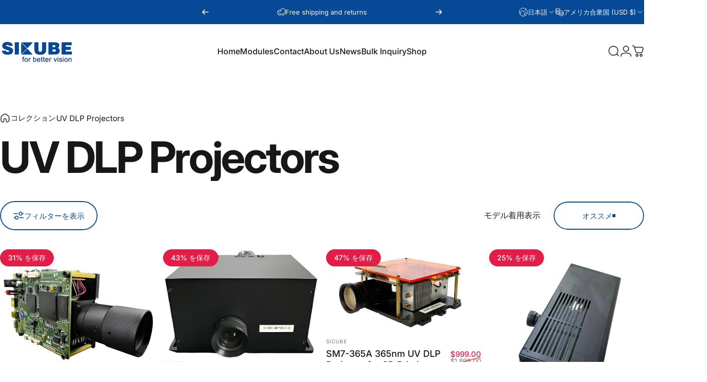

--- FILE ---
content_type: text/html; charset=utf-8
request_url: https://sicubeshop.com/ja/collections/dlp-uv-projectors
body_size: 47133
content:
<!doctype html>
<html class="no-js" lang="ja" dir="ltr">
  <head>
    <meta charset="utf-8">
    <meta http-equiv="X-UA-Compatible" content="IE=edge,chrome=1">
    <meta name="viewport" content="width=device-width,initial-scale=1">
    <meta name="theme-color" content="#024a94">
    <link rel="canonical" href="https://sicubeshop.com/ja/collections/dlp-uv-projectors">
    <link rel="preconnect" href="https://cdn.shopify.com" crossorigin>
    <link rel="preconnect" href="https://fonts.shopifycdn.com" crossorigin>
    
    <link rel="dns-prefetch" href="https://ajax.googleapis.com">
    <link rel="dns-prefetch" href="https://maps.googleapis.com">
    <link rel="dns-prefetch" href="https://maps.gstatic.com">
    
<title>High-Quality UV and RGB DLP Projectors for Sale &ndash; SICUBE</title><meta name="description" content="Elevate your viewing experience with our selection of UV and RGB DLP projectors. Enjoy crisp, vibrant images with cutting-edge technology.">
<meta property="og:site_name" content="SICUBE">
<meta property="og:url" content="https://sicubeshop.com/ja/collections/dlp-uv-projectors">
<meta property="og:title" content="High-Quality UV and RGB DLP Projectors for Sale">
<meta property="og:type" content="website">
<meta property="og:description" content="Elevate your viewing experience with our selection of UV and RGB DLP projectors. Enjoy crisp, vibrant images with cutting-edge technology."><meta property="og:image" content="http://sicubeshop.com/cdn/shop/collections/uv-dlp-projectors-725774.jpg?v=1749777739">
  <meta property="og:image:secure_url" content="https://sicubeshop.com/cdn/shop/collections/uv-dlp-projectors-725774.jpg?v=1749777739">
  <meta property="og:image:width" content="657">
  <meta property="og:image:height" content="532"><meta name="twitter:site" content="@">
<meta name="twitter:card" content="summary_large_image">
<meta name="twitter:title" content="High-Quality UV and RGB DLP Projectors for Sale">
<meta name="twitter:description" content="Elevate your viewing experience with our selection of UV and RGB DLP projectors. Enjoy crisp, vibrant images with cutting-edge technology.">
<style>@font-face {
  font-family: Inter;
  font-weight: 400;
  font-style: normal;
  font-display: swap;
  src: url("//sicubeshop.com/cdn/fonts/inter/inter_n4.b2a3f24c19b4de56e8871f609e73ca7f6d2e2bb9.woff2") format("woff2"),
       url("//sicubeshop.com/cdn/fonts/inter/inter_n4.af8052d517e0c9ffac7b814872cecc27ae1fa132.woff") format("woff");
}
@font-face {
  font-family: Inter;
  font-weight: 500;
  font-style: normal;
  font-display: swap;
  src: url("//sicubeshop.com/cdn/fonts/inter/inter_n5.d7101d5e168594dd06f56f290dd759fba5431d97.woff2") format("woff2"),
       url("//sicubeshop.com/cdn/fonts/inter/inter_n5.5332a76bbd27da00474c136abb1ca3cbbf259068.woff") format("woff");
}
@font-face {
  font-family: Inter;
  font-weight: 700;
  font-style: normal;
  font-display: swap;
  src: url("//sicubeshop.com/cdn/fonts/inter/inter_n7.02711e6b374660cfc7915d1afc1c204e633421e4.woff2") format("woff2"),
       url("//sicubeshop.com/cdn/fonts/inter/inter_n7.6dab87426f6b8813070abd79972ceaf2f8d3b012.woff") format("woff");
}
@font-face {
  font-family: Inter;
  font-weight: 400;
  font-style: italic;
  font-display: swap;
  src: url("//sicubeshop.com/cdn/fonts/inter/inter_i4.feae1981dda792ab80d117249d9c7e0f1017e5b3.woff2") format("woff2"),
       url("//sicubeshop.com/cdn/fonts/inter/inter_i4.62773b7113d5e5f02c71486623cf828884c85c6e.woff") format("woff");
}
@font-face {
  font-family: Inter;
  font-weight: 700;
  font-style: italic;
  font-display: swap;
  src: url("//sicubeshop.com/cdn/fonts/inter/inter_i7.b377bcd4cc0f160622a22d638ae7e2cd9b86ea4c.woff2") format("woff2"),
       url("//sicubeshop.com/cdn/fonts/inter/inter_i7.7c69a6a34e3bb44fcf6f975857e13b9a9b25beb4.woff") format("woff");
}
:root {
    /*! General */
    --color-base-text: 23 23 23;
    --color-base-highlight: 255 221 191;
    --color-base-background: 255 255 255;
    --color-base-button: 2 74 148;
    --color-base-button-gradient: #024a94;
    --color-base-button-text: 255 255 255;
    --color-keyboard-focus: 11 97 205;
    --color-shadow: 168 232 226;
    --color-price: 23 23 23;
    --color-sale-price: 225 29 72;
    --color-sale-tag: 225 29 72;
    --color-sale-tag-text: 255 255 255;
    --color-rating: 245 158 11;
    --color-placeholder: 255 255 255;
    --color-success-text: 77 124 15;
    --color-success-background: 247 254 231;
    --color-error-text: 190 18 60;
    --color-error-background: 255 241 242;
    --color-info-text: 180 83 9;
    --color-info-background: 255 251 235;
    
    /*! Menu and drawers */
    --color-drawer-text: 23 23 23;
    --color-drawer-background: 255 255 255;
    --color-drawer-button-background: 23 23 23;
    --color-drawer-button-gradient: #171717;
    --color-drawer-button-text: 255 255 255;
    --color-drawer-overlay: 23 23 23;

    /*! Product card */
    --card-radius: var(--rounded-card);
    --card-border-width: 0.0rem;
    --card-border-opacity: 0.0;
    --card-shadow-opacity: 0.1;
    --card-shadow-horizontal-offset: 0.0rem;
    --card-shadow-vertical-offset: 0.0rem;

    /*! Buttons */
    --buttons-radius: var(--rounded-button);
    --buttons-border-width: 2px;
    --buttons-border-opacity: 1.0;
    --buttons-shadow-opacity: 0.0;
    --buttons-shadow-horizontal-offset: 0px;
    --buttons-shadow-vertical-offset: 0px;

    /*! Inputs */
    --inputs-radius: var(--rounded-input);
    --inputs-border-width: 0px;
    --inputs-border-opacity: 0.65;

    /*! Spacing */
    --sp-0d5: 0.125rem;
    --sp-1: 0.25rem;
    --sp-1d5: 0.375rem;
    --sp-2: 0.5rem;
    --sp-2d5: 0.625rem;
    --sp-3: 0.75rem;
    --sp-3d5: 0.875rem;
    --sp-4: 1rem;
    --sp-4d5: 1.125rem;
    --sp-5: 1.25rem;
    --sp-5d5: 1.375rem;
    --sp-6: 1.5rem;
    --sp-6d5: 1.625rem;
    --sp-7: 1.75rem;
    --sp-7d5: 1.875rem;
    --sp-8: 2rem;
    --sp-8d5: 2.125rem;
    --sp-9: 2.25rem;
    --sp-9d5: 2.375rem;
    --sp-10: 2.5rem;
    --sp-10d5: 2.625rem;
    --sp-11: 2.75rem;
    --sp-12: 3rem;
    --sp-13: 3.25rem;
    --sp-14: 3.5rem;
    --sp-15: 3.875rem;
    --sp-16: 4rem;
    --sp-18: 4.5rem;
    --sp-20: 5rem;
    --sp-23: 5.625rem;
    --sp-24: 6rem;
    --sp-28: 7rem;
    --sp-32: 8rem;
    --sp-36: 9rem;
    --sp-40: 10rem;
    --sp-44: 11rem;
    --sp-48: 12rem;
    --sp-52: 13rem;
    --sp-56: 14rem;
    --sp-60: 15rem;
    --sp-64: 16rem;
    --sp-68: 17rem;
    --sp-72: 18rem;
    --sp-80: 20rem;
    --sp-96: 24rem;
    --sp-100: 32rem;

    /*! Font family */
    --font-heading-family: Inter, sans-serif;
    --font-heading-style: normal;
    --font-heading-weight: 700;
    --font-heading-line-height: 1;
    --font-heading-letter-spacing: -0.03em;
    

    --font-body-family: Inter, sans-serif;
    --font-body-style: normal;
    --font-body-weight: 400;
    --font-body-line-height: 1.2;
    --font-body-letter-spacing: 0.0em;

    --font-navigation-family: var(--font-body-family);
    --font-navigation-size: clamp(0.875rem, 0.748rem + 0.3174vw, 1.125rem);
    --font-navigation-weight: 500;
    

    --font-button-family: var(--font-body-family);
    --font-button-size: clamp(0.875rem, 0.8115rem + 0.1587vw, 1.0rem);
    --font-button-weight: 500;
    

    --font-product-family: var(--font-body-family);
    --font-product-size: clamp(1.0rem, 0.873rem + 0.3175vw, 1.25rem);
    --font-product-weight: 500;
    

    /*! Font size */
    --text-3xs: 0.625rem;
    --text-2xs: 0.6875rem;
    --text-xs: 0.75rem;
    --text-2sm: 0.8125rem;
    --text-sm: 0.875rem;
    --text-base: 1.0rem;
    --text-lg: 1.125rem;
    --text-xl: 1.25rem;
    --text-2xl: 1.5rem;
    --text-3xl: 1.875rem;
    --text-4xl: 2.25rem;
    --text-5xl: 3.0rem;
    --text-6xl: 3.75rem;
    --text-7xl: 4.5rem;
    --text-8xl: 6.0rem;

    /*! Layout */
    --page-width: 1900px;
    --gap-padding: clamp(var(--sp-5), 2.526vw, var(--sp-12));
    --grid-gap: clamp(40px, 20vw, 60px);
    --page-padding: var(--sp-5);
    --page-container: min(calc(100vw - var(--scrollbar-width, 0px) - var(--page-padding) * 2), var(--page-width));
    --rounded-button: 3.75rem;
    --rounded-input: 0.375rem;
    --rounded-card: clamp(var(--sp-2d5), 1.053vw, var(--sp-5));
    --rounded-block: clamp(var(--sp-2d5), 1.053vw, var(--sp-5));

    /*! Other */
    --icon-weight: 1.5px;
  }

  @media screen and (min-width: 1024px) {
    :root {
      --page-padding: var(--sp-9);
    }
  }

  @media screen and (min-width: 1280px) {
    :root {
      --gap-padding: var(--sp-12);
      --page-padding: var(--sp-12);
      --page-container: min(calc(100vw - var(--scrollbar-width, 0px) - var(--page-padding) * 2), max(var(--page-width), 1280px));
    }
  }

  @media screen and (min-width: 1536px) {
    :root {
      --page-padding: max(var(--sp-12), 50vw - var(--scrollbar-width, 0px)/2 - var(--page-width)/2);
    }
  }
</style>
  <link rel="preload" as="font" href="//sicubeshop.com/cdn/fonts/inter/inter_n4.b2a3f24c19b4de56e8871f609e73ca7f6d2e2bb9.woff2" type="font/woff2" crossorigin>
  

  <link rel="preload" as="font" href="//sicubeshop.com/cdn/fonts/inter/inter_n7.02711e6b374660cfc7915d1afc1c204e633421e4.woff2" type="font/woff2" crossorigin>
  
<link href="//sicubeshop.com/cdn/shop/t/18/assets/theme.css?v=97895539110510535931762226178" rel="stylesheet" type="text/css" media="all" /><link rel="stylesheet" href="//sicubeshop.com/cdn/shop/t/18/assets/apps.css?v=162097722211979372921762226168" media="print" fetchpriority="low" onload="this.media='all'">

    <script>window.performance && window.performance.mark && window.performance.mark('shopify.content_for_header.start');</script><meta name="google-site-verification" content="Cri5liTjuiARjVCBppw3hKr1jZGlR_6kpGbroLfS6pg">
<meta name="facebook-domain-verification" content="tc4v5kccngjcoexp0r4wq6p4ybv7dx">
<meta id="shopify-digital-wallet" name="shopify-digital-wallet" content="/61895573744/digital_wallets/dialog">
<meta name="shopify-checkout-api-token" content="1be6ae3a96203de5df88142b2ffb77af">
<link rel="alternate" type="application/atom+xml" title="Feed" href="/ja/collections/dlp-uv-projectors.atom" />
<link rel="next" href="/ja/collections/dlp-uv-projectors?page=2">
<link rel="alternate" hreflang="x-default" href="https://sicubeshop.com/en-hk/collections/dlp-uv-projectors">
<link rel="alternate" hreflang="en" href="https://sicubeshop.com/en-hk/collections/dlp-uv-projectors">
<link rel="alternate" hreflang="ko" href="https://sicubeshop.com/ko-hk/collections/dlp-uv-projectors">
<link rel="alternate" hreflang="en-US" href="https://sicubeshop.com/collections/dlp-uv-projectors">
<link rel="alternate" hreflang="zh-Hans-US" href="https://sicubeshop.com/zh/collections/dlp-uv-projectors">
<link rel="alternate" hreflang="ar-US" href="https://sicubeshop.com/ar/collections/dlp-uv-projectors">
<link rel="alternate" hreflang="ko-US" href="https://sicubeshop.com/ko/collections/dlp-uv-projectors">
<link rel="alternate" hreflang="de-US" href="https://sicubeshop.com/de/collections/dlp-uv-projectors">
<link rel="alternate" hreflang="ja-US" href="https://sicubeshop.com/ja/collections/dlp-uv-projectors">
<link rel="alternate" hreflang="en-AC" href="https://sicubeshop.com/collections/dlp-uv-projectors">
<link rel="alternate" hreflang="zh-Hans-AC" href="https://sicubeshop.com/zh/collections/dlp-uv-projectors">
<link rel="alternate" hreflang="ar-AC" href="https://sicubeshop.com/ar/collections/dlp-uv-projectors">
<link rel="alternate" hreflang="ko-AC" href="https://sicubeshop.com/ko/collections/dlp-uv-projectors">
<link rel="alternate" hreflang="de-AC" href="https://sicubeshop.com/de/collections/dlp-uv-projectors">
<link rel="alternate" hreflang="ja-AC" href="https://sicubeshop.com/ja/collections/dlp-uv-projectors">
<link rel="alternate" hreflang="en-AE" href="https://sicubeshop.com/collections/dlp-uv-projectors">
<link rel="alternate" hreflang="zh-Hans-AE" href="https://sicubeshop.com/zh/collections/dlp-uv-projectors">
<link rel="alternate" hreflang="ar-AE" href="https://sicubeshop.com/ar/collections/dlp-uv-projectors">
<link rel="alternate" hreflang="ko-AE" href="https://sicubeshop.com/ko/collections/dlp-uv-projectors">
<link rel="alternate" hreflang="de-AE" href="https://sicubeshop.com/de/collections/dlp-uv-projectors">
<link rel="alternate" hreflang="ja-AE" href="https://sicubeshop.com/ja/collections/dlp-uv-projectors">
<link rel="alternate" hreflang="en-AF" href="https://sicubeshop.com/collections/dlp-uv-projectors">
<link rel="alternate" hreflang="zh-Hans-AF" href="https://sicubeshop.com/zh/collections/dlp-uv-projectors">
<link rel="alternate" hreflang="ar-AF" href="https://sicubeshop.com/ar/collections/dlp-uv-projectors">
<link rel="alternate" hreflang="ko-AF" href="https://sicubeshop.com/ko/collections/dlp-uv-projectors">
<link rel="alternate" hreflang="de-AF" href="https://sicubeshop.com/de/collections/dlp-uv-projectors">
<link rel="alternate" hreflang="ja-AF" href="https://sicubeshop.com/ja/collections/dlp-uv-projectors">
<link rel="alternate" hreflang="en-AG" href="https://sicubeshop.com/collections/dlp-uv-projectors">
<link rel="alternate" hreflang="zh-Hans-AG" href="https://sicubeshop.com/zh/collections/dlp-uv-projectors">
<link rel="alternate" hreflang="ar-AG" href="https://sicubeshop.com/ar/collections/dlp-uv-projectors">
<link rel="alternate" hreflang="ko-AG" href="https://sicubeshop.com/ko/collections/dlp-uv-projectors">
<link rel="alternate" hreflang="de-AG" href="https://sicubeshop.com/de/collections/dlp-uv-projectors">
<link rel="alternate" hreflang="ja-AG" href="https://sicubeshop.com/ja/collections/dlp-uv-projectors">
<link rel="alternate" hreflang="en-AI" href="https://sicubeshop.com/collections/dlp-uv-projectors">
<link rel="alternate" hreflang="zh-Hans-AI" href="https://sicubeshop.com/zh/collections/dlp-uv-projectors">
<link rel="alternate" hreflang="ar-AI" href="https://sicubeshop.com/ar/collections/dlp-uv-projectors">
<link rel="alternate" hreflang="ko-AI" href="https://sicubeshop.com/ko/collections/dlp-uv-projectors">
<link rel="alternate" hreflang="de-AI" href="https://sicubeshop.com/de/collections/dlp-uv-projectors">
<link rel="alternate" hreflang="ja-AI" href="https://sicubeshop.com/ja/collections/dlp-uv-projectors">
<link rel="alternate" hreflang="en-AO" href="https://sicubeshop.com/collections/dlp-uv-projectors">
<link rel="alternate" hreflang="zh-Hans-AO" href="https://sicubeshop.com/zh/collections/dlp-uv-projectors">
<link rel="alternate" hreflang="ar-AO" href="https://sicubeshop.com/ar/collections/dlp-uv-projectors">
<link rel="alternate" hreflang="ko-AO" href="https://sicubeshop.com/ko/collections/dlp-uv-projectors">
<link rel="alternate" hreflang="de-AO" href="https://sicubeshop.com/de/collections/dlp-uv-projectors">
<link rel="alternate" hreflang="ja-AO" href="https://sicubeshop.com/ja/collections/dlp-uv-projectors">
<link rel="alternate" hreflang="en-AW" href="https://sicubeshop.com/collections/dlp-uv-projectors">
<link rel="alternate" hreflang="zh-Hans-AW" href="https://sicubeshop.com/zh/collections/dlp-uv-projectors">
<link rel="alternate" hreflang="ar-AW" href="https://sicubeshop.com/ar/collections/dlp-uv-projectors">
<link rel="alternate" hreflang="ko-AW" href="https://sicubeshop.com/ko/collections/dlp-uv-projectors">
<link rel="alternate" hreflang="de-AW" href="https://sicubeshop.com/de/collections/dlp-uv-projectors">
<link rel="alternate" hreflang="ja-AW" href="https://sicubeshop.com/ja/collections/dlp-uv-projectors">
<link rel="alternate" hreflang="en-AZ" href="https://sicubeshop.com/collections/dlp-uv-projectors">
<link rel="alternate" hreflang="zh-Hans-AZ" href="https://sicubeshop.com/zh/collections/dlp-uv-projectors">
<link rel="alternate" hreflang="ar-AZ" href="https://sicubeshop.com/ar/collections/dlp-uv-projectors">
<link rel="alternate" hreflang="ko-AZ" href="https://sicubeshop.com/ko/collections/dlp-uv-projectors">
<link rel="alternate" hreflang="de-AZ" href="https://sicubeshop.com/de/collections/dlp-uv-projectors">
<link rel="alternate" hreflang="ja-AZ" href="https://sicubeshop.com/ja/collections/dlp-uv-projectors">
<link rel="alternate" hreflang="en-BB" href="https://sicubeshop.com/collections/dlp-uv-projectors">
<link rel="alternate" hreflang="zh-Hans-BB" href="https://sicubeshop.com/zh/collections/dlp-uv-projectors">
<link rel="alternate" hreflang="ar-BB" href="https://sicubeshop.com/ar/collections/dlp-uv-projectors">
<link rel="alternate" hreflang="ko-BB" href="https://sicubeshop.com/ko/collections/dlp-uv-projectors">
<link rel="alternate" hreflang="de-BB" href="https://sicubeshop.com/de/collections/dlp-uv-projectors">
<link rel="alternate" hreflang="ja-BB" href="https://sicubeshop.com/ja/collections/dlp-uv-projectors">
<link rel="alternate" hreflang="en-BD" href="https://sicubeshop.com/collections/dlp-uv-projectors">
<link rel="alternate" hreflang="zh-Hans-BD" href="https://sicubeshop.com/zh/collections/dlp-uv-projectors">
<link rel="alternate" hreflang="ar-BD" href="https://sicubeshop.com/ar/collections/dlp-uv-projectors">
<link rel="alternate" hreflang="ko-BD" href="https://sicubeshop.com/ko/collections/dlp-uv-projectors">
<link rel="alternate" hreflang="de-BD" href="https://sicubeshop.com/de/collections/dlp-uv-projectors">
<link rel="alternate" hreflang="ja-BD" href="https://sicubeshop.com/ja/collections/dlp-uv-projectors">
<link rel="alternate" hreflang="en-BF" href="https://sicubeshop.com/collections/dlp-uv-projectors">
<link rel="alternate" hreflang="zh-Hans-BF" href="https://sicubeshop.com/zh/collections/dlp-uv-projectors">
<link rel="alternate" hreflang="ar-BF" href="https://sicubeshop.com/ar/collections/dlp-uv-projectors">
<link rel="alternate" hreflang="ko-BF" href="https://sicubeshop.com/ko/collections/dlp-uv-projectors">
<link rel="alternate" hreflang="de-BF" href="https://sicubeshop.com/de/collections/dlp-uv-projectors">
<link rel="alternate" hreflang="ja-BF" href="https://sicubeshop.com/ja/collections/dlp-uv-projectors">
<link rel="alternate" hreflang="en-BH" href="https://sicubeshop.com/collections/dlp-uv-projectors">
<link rel="alternate" hreflang="zh-Hans-BH" href="https://sicubeshop.com/zh/collections/dlp-uv-projectors">
<link rel="alternate" hreflang="ar-BH" href="https://sicubeshop.com/ar/collections/dlp-uv-projectors">
<link rel="alternate" hreflang="ko-BH" href="https://sicubeshop.com/ko/collections/dlp-uv-projectors">
<link rel="alternate" hreflang="de-BH" href="https://sicubeshop.com/de/collections/dlp-uv-projectors">
<link rel="alternate" hreflang="ja-BH" href="https://sicubeshop.com/ja/collections/dlp-uv-projectors">
<link rel="alternate" hreflang="en-BI" href="https://sicubeshop.com/collections/dlp-uv-projectors">
<link rel="alternate" hreflang="zh-Hans-BI" href="https://sicubeshop.com/zh/collections/dlp-uv-projectors">
<link rel="alternate" hreflang="ar-BI" href="https://sicubeshop.com/ar/collections/dlp-uv-projectors">
<link rel="alternate" hreflang="ko-BI" href="https://sicubeshop.com/ko/collections/dlp-uv-projectors">
<link rel="alternate" hreflang="de-BI" href="https://sicubeshop.com/de/collections/dlp-uv-projectors">
<link rel="alternate" hreflang="ja-BI" href="https://sicubeshop.com/ja/collections/dlp-uv-projectors">
<link rel="alternate" hreflang="en-BJ" href="https://sicubeshop.com/collections/dlp-uv-projectors">
<link rel="alternate" hreflang="zh-Hans-BJ" href="https://sicubeshop.com/zh/collections/dlp-uv-projectors">
<link rel="alternate" hreflang="ar-BJ" href="https://sicubeshop.com/ar/collections/dlp-uv-projectors">
<link rel="alternate" hreflang="ko-BJ" href="https://sicubeshop.com/ko/collections/dlp-uv-projectors">
<link rel="alternate" hreflang="de-BJ" href="https://sicubeshop.com/de/collections/dlp-uv-projectors">
<link rel="alternate" hreflang="ja-BJ" href="https://sicubeshop.com/ja/collections/dlp-uv-projectors">
<link rel="alternate" hreflang="en-BL" href="https://sicubeshop.com/collections/dlp-uv-projectors">
<link rel="alternate" hreflang="zh-Hans-BL" href="https://sicubeshop.com/zh/collections/dlp-uv-projectors">
<link rel="alternate" hreflang="ar-BL" href="https://sicubeshop.com/ar/collections/dlp-uv-projectors">
<link rel="alternate" hreflang="ko-BL" href="https://sicubeshop.com/ko/collections/dlp-uv-projectors">
<link rel="alternate" hreflang="de-BL" href="https://sicubeshop.com/de/collections/dlp-uv-projectors">
<link rel="alternate" hreflang="ja-BL" href="https://sicubeshop.com/ja/collections/dlp-uv-projectors">
<link rel="alternate" hreflang="en-BM" href="https://sicubeshop.com/collections/dlp-uv-projectors">
<link rel="alternate" hreflang="zh-Hans-BM" href="https://sicubeshop.com/zh/collections/dlp-uv-projectors">
<link rel="alternate" hreflang="ar-BM" href="https://sicubeshop.com/ar/collections/dlp-uv-projectors">
<link rel="alternate" hreflang="ko-BM" href="https://sicubeshop.com/ko/collections/dlp-uv-projectors">
<link rel="alternate" hreflang="de-BM" href="https://sicubeshop.com/de/collections/dlp-uv-projectors">
<link rel="alternate" hreflang="ja-BM" href="https://sicubeshop.com/ja/collections/dlp-uv-projectors">
<link rel="alternate" hreflang="en-BN" href="https://sicubeshop.com/collections/dlp-uv-projectors">
<link rel="alternate" hreflang="zh-Hans-BN" href="https://sicubeshop.com/zh/collections/dlp-uv-projectors">
<link rel="alternate" hreflang="ar-BN" href="https://sicubeshop.com/ar/collections/dlp-uv-projectors">
<link rel="alternate" hreflang="ko-BN" href="https://sicubeshop.com/ko/collections/dlp-uv-projectors">
<link rel="alternate" hreflang="de-BN" href="https://sicubeshop.com/de/collections/dlp-uv-projectors">
<link rel="alternate" hreflang="ja-BN" href="https://sicubeshop.com/ja/collections/dlp-uv-projectors">
<link rel="alternate" hreflang="en-BO" href="https://sicubeshop.com/collections/dlp-uv-projectors">
<link rel="alternate" hreflang="zh-Hans-BO" href="https://sicubeshop.com/zh/collections/dlp-uv-projectors">
<link rel="alternate" hreflang="ar-BO" href="https://sicubeshop.com/ar/collections/dlp-uv-projectors">
<link rel="alternate" hreflang="ko-BO" href="https://sicubeshop.com/ko/collections/dlp-uv-projectors">
<link rel="alternate" hreflang="de-BO" href="https://sicubeshop.com/de/collections/dlp-uv-projectors">
<link rel="alternate" hreflang="ja-BO" href="https://sicubeshop.com/ja/collections/dlp-uv-projectors">
<link rel="alternate" hreflang="en-BQ" href="https://sicubeshop.com/collections/dlp-uv-projectors">
<link rel="alternate" hreflang="zh-Hans-BQ" href="https://sicubeshop.com/zh/collections/dlp-uv-projectors">
<link rel="alternate" hreflang="ar-BQ" href="https://sicubeshop.com/ar/collections/dlp-uv-projectors">
<link rel="alternate" hreflang="ko-BQ" href="https://sicubeshop.com/ko/collections/dlp-uv-projectors">
<link rel="alternate" hreflang="de-BQ" href="https://sicubeshop.com/de/collections/dlp-uv-projectors">
<link rel="alternate" hreflang="ja-BQ" href="https://sicubeshop.com/ja/collections/dlp-uv-projectors">
<link rel="alternate" hreflang="en-BS" href="https://sicubeshop.com/collections/dlp-uv-projectors">
<link rel="alternate" hreflang="zh-Hans-BS" href="https://sicubeshop.com/zh/collections/dlp-uv-projectors">
<link rel="alternate" hreflang="ar-BS" href="https://sicubeshop.com/ar/collections/dlp-uv-projectors">
<link rel="alternate" hreflang="ko-BS" href="https://sicubeshop.com/ko/collections/dlp-uv-projectors">
<link rel="alternate" hreflang="de-BS" href="https://sicubeshop.com/de/collections/dlp-uv-projectors">
<link rel="alternate" hreflang="ja-BS" href="https://sicubeshop.com/ja/collections/dlp-uv-projectors">
<link rel="alternate" hreflang="en-BT" href="https://sicubeshop.com/collections/dlp-uv-projectors">
<link rel="alternate" hreflang="zh-Hans-BT" href="https://sicubeshop.com/zh/collections/dlp-uv-projectors">
<link rel="alternate" hreflang="ar-BT" href="https://sicubeshop.com/ar/collections/dlp-uv-projectors">
<link rel="alternate" hreflang="ko-BT" href="https://sicubeshop.com/ko/collections/dlp-uv-projectors">
<link rel="alternate" hreflang="de-BT" href="https://sicubeshop.com/de/collections/dlp-uv-projectors">
<link rel="alternate" hreflang="ja-BT" href="https://sicubeshop.com/ja/collections/dlp-uv-projectors">
<link rel="alternate" hreflang="en-BW" href="https://sicubeshop.com/collections/dlp-uv-projectors">
<link rel="alternate" hreflang="zh-Hans-BW" href="https://sicubeshop.com/zh/collections/dlp-uv-projectors">
<link rel="alternate" hreflang="ar-BW" href="https://sicubeshop.com/ar/collections/dlp-uv-projectors">
<link rel="alternate" hreflang="ko-BW" href="https://sicubeshop.com/ko/collections/dlp-uv-projectors">
<link rel="alternate" hreflang="de-BW" href="https://sicubeshop.com/de/collections/dlp-uv-projectors">
<link rel="alternate" hreflang="ja-BW" href="https://sicubeshop.com/ja/collections/dlp-uv-projectors">
<link rel="alternate" hreflang="en-BZ" href="https://sicubeshop.com/collections/dlp-uv-projectors">
<link rel="alternate" hreflang="zh-Hans-BZ" href="https://sicubeshop.com/zh/collections/dlp-uv-projectors">
<link rel="alternate" hreflang="ar-BZ" href="https://sicubeshop.com/ar/collections/dlp-uv-projectors">
<link rel="alternate" hreflang="ko-BZ" href="https://sicubeshop.com/ko/collections/dlp-uv-projectors">
<link rel="alternate" hreflang="de-BZ" href="https://sicubeshop.com/de/collections/dlp-uv-projectors">
<link rel="alternate" hreflang="ja-BZ" href="https://sicubeshop.com/ja/collections/dlp-uv-projectors">
<link rel="alternate" hreflang="en-CC" href="https://sicubeshop.com/collections/dlp-uv-projectors">
<link rel="alternate" hreflang="zh-Hans-CC" href="https://sicubeshop.com/zh/collections/dlp-uv-projectors">
<link rel="alternate" hreflang="ar-CC" href="https://sicubeshop.com/ar/collections/dlp-uv-projectors">
<link rel="alternate" hreflang="ko-CC" href="https://sicubeshop.com/ko/collections/dlp-uv-projectors">
<link rel="alternate" hreflang="de-CC" href="https://sicubeshop.com/de/collections/dlp-uv-projectors">
<link rel="alternate" hreflang="ja-CC" href="https://sicubeshop.com/ja/collections/dlp-uv-projectors">
<link rel="alternate" hreflang="en-CD" href="https://sicubeshop.com/collections/dlp-uv-projectors">
<link rel="alternate" hreflang="zh-Hans-CD" href="https://sicubeshop.com/zh/collections/dlp-uv-projectors">
<link rel="alternate" hreflang="ar-CD" href="https://sicubeshop.com/ar/collections/dlp-uv-projectors">
<link rel="alternate" hreflang="ko-CD" href="https://sicubeshop.com/ko/collections/dlp-uv-projectors">
<link rel="alternate" hreflang="de-CD" href="https://sicubeshop.com/de/collections/dlp-uv-projectors">
<link rel="alternate" hreflang="ja-CD" href="https://sicubeshop.com/ja/collections/dlp-uv-projectors">
<link rel="alternate" hreflang="en-CF" href="https://sicubeshop.com/collections/dlp-uv-projectors">
<link rel="alternate" hreflang="zh-Hans-CF" href="https://sicubeshop.com/zh/collections/dlp-uv-projectors">
<link rel="alternate" hreflang="ar-CF" href="https://sicubeshop.com/ar/collections/dlp-uv-projectors">
<link rel="alternate" hreflang="ko-CF" href="https://sicubeshop.com/ko/collections/dlp-uv-projectors">
<link rel="alternate" hreflang="de-CF" href="https://sicubeshop.com/de/collections/dlp-uv-projectors">
<link rel="alternate" hreflang="ja-CF" href="https://sicubeshop.com/ja/collections/dlp-uv-projectors">
<link rel="alternate" hreflang="en-CG" href="https://sicubeshop.com/collections/dlp-uv-projectors">
<link rel="alternate" hreflang="zh-Hans-CG" href="https://sicubeshop.com/zh/collections/dlp-uv-projectors">
<link rel="alternate" hreflang="ar-CG" href="https://sicubeshop.com/ar/collections/dlp-uv-projectors">
<link rel="alternate" hreflang="ko-CG" href="https://sicubeshop.com/ko/collections/dlp-uv-projectors">
<link rel="alternate" hreflang="de-CG" href="https://sicubeshop.com/de/collections/dlp-uv-projectors">
<link rel="alternate" hreflang="ja-CG" href="https://sicubeshop.com/ja/collections/dlp-uv-projectors">
<link rel="alternate" hreflang="en-CI" href="https://sicubeshop.com/collections/dlp-uv-projectors">
<link rel="alternate" hreflang="zh-Hans-CI" href="https://sicubeshop.com/zh/collections/dlp-uv-projectors">
<link rel="alternate" hreflang="ar-CI" href="https://sicubeshop.com/ar/collections/dlp-uv-projectors">
<link rel="alternate" hreflang="ko-CI" href="https://sicubeshop.com/ko/collections/dlp-uv-projectors">
<link rel="alternate" hreflang="de-CI" href="https://sicubeshop.com/de/collections/dlp-uv-projectors">
<link rel="alternate" hreflang="ja-CI" href="https://sicubeshop.com/ja/collections/dlp-uv-projectors">
<link rel="alternate" hreflang="en-CK" href="https://sicubeshop.com/collections/dlp-uv-projectors">
<link rel="alternate" hreflang="zh-Hans-CK" href="https://sicubeshop.com/zh/collections/dlp-uv-projectors">
<link rel="alternate" hreflang="ar-CK" href="https://sicubeshop.com/ar/collections/dlp-uv-projectors">
<link rel="alternate" hreflang="ko-CK" href="https://sicubeshop.com/ko/collections/dlp-uv-projectors">
<link rel="alternate" hreflang="de-CK" href="https://sicubeshop.com/de/collections/dlp-uv-projectors">
<link rel="alternate" hreflang="ja-CK" href="https://sicubeshop.com/ja/collections/dlp-uv-projectors">
<link rel="alternate" hreflang="en-CM" href="https://sicubeshop.com/collections/dlp-uv-projectors">
<link rel="alternate" hreflang="zh-Hans-CM" href="https://sicubeshop.com/zh/collections/dlp-uv-projectors">
<link rel="alternate" hreflang="ar-CM" href="https://sicubeshop.com/ar/collections/dlp-uv-projectors">
<link rel="alternate" hreflang="ko-CM" href="https://sicubeshop.com/ko/collections/dlp-uv-projectors">
<link rel="alternate" hreflang="de-CM" href="https://sicubeshop.com/de/collections/dlp-uv-projectors">
<link rel="alternate" hreflang="ja-CM" href="https://sicubeshop.com/ja/collections/dlp-uv-projectors">
<link rel="alternate" hreflang="en-CR" href="https://sicubeshop.com/collections/dlp-uv-projectors">
<link rel="alternate" hreflang="zh-Hans-CR" href="https://sicubeshop.com/zh/collections/dlp-uv-projectors">
<link rel="alternate" hreflang="ar-CR" href="https://sicubeshop.com/ar/collections/dlp-uv-projectors">
<link rel="alternate" hreflang="ko-CR" href="https://sicubeshop.com/ko/collections/dlp-uv-projectors">
<link rel="alternate" hreflang="de-CR" href="https://sicubeshop.com/de/collections/dlp-uv-projectors">
<link rel="alternate" hreflang="ja-CR" href="https://sicubeshop.com/ja/collections/dlp-uv-projectors">
<link rel="alternate" hreflang="en-CV" href="https://sicubeshop.com/collections/dlp-uv-projectors">
<link rel="alternate" hreflang="zh-Hans-CV" href="https://sicubeshop.com/zh/collections/dlp-uv-projectors">
<link rel="alternate" hreflang="ar-CV" href="https://sicubeshop.com/ar/collections/dlp-uv-projectors">
<link rel="alternate" hreflang="ko-CV" href="https://sicubeshop.com/ko/collections/dlp-uv-projectors">
<link rel="alternate" hreflang="de-CV" href="https://sicubeshop.com/de/collections/dlp-uv-projectors">
<link rel="alternate" hreflang="ja-CV" href="https://sicubeshop.com/ja/collections/dlp-uv-projectors">
<link rel="alternate" hreflang="en-CW" href="https://sicubeshop.com/collections/dlp-uv-projectors">
<link rel="alternate" hreflang="zh-Hans-CW" href="https://sicubeshop.com/zh/collections/dlp-uv-projectors">
<link rel="alternate" hreflang="ar-CW" href="https://sicubeshop.com/ar/collections/dlp-uv-projectors">
<link rel="alternate" hreflang="ko-CW" href="https://sicubeshop.com/ko/collections/dlp-uv-projectors">
<link rel="alternate" hreflang="de-CW" href="https://sicubeshop.com/de/collections/dlp-uv-projectors">
<link rel="alternate" hreflang="ja-CW" href="https://sicubeshop.com/ja/collections/dlp-uv-projectors">
<link rel="alternate" hreflang="en-CX" href="https://sicubeshop.com/collections/dlp-uv-projectors">
<link rel="alternate" hreflang="zh-Hans-CX" href="https://sicubeshop.com/zh/collections/dlp-uv-projectors">
<link rel="alternate" hreflang="ar-CX" href="https://sicubeshop.com/ar/collections/dlp-uv-projectors">
<link rel="alternate" hreflang="ko-CX" href="https://sicubeshop.com/ko/collections/dlp-uv-projectors">
<link rel="alternate" hreflang="de-CX" href="https://sicubeshop.com/de/collections/dlp-uv-projectors">
<link rel="alternate" hreflang="ja-CX" href="https://sicubeshop.com/ja/collections/dlp-uv-projectors">
<link rel="alternate" hreflang="en-DJ" href="https://sicubeshop.com/collections/dlp-uv-projectors">
<link rel="alternate" hreflang="zh-Hans-DJ" href="https://sicubeshop.com/zh/collections/dlp-uv-projectors">
<link rel="alternate" hreflang="ar-DJ" href="https://sicubeshop.com/ar/collections/dlp-uv-projectors">
<link rel="alternate" hreflang="ko-DJ" href="https://sicubeshop.com/ko/collections/dlp-uv-projectors">
<link rel="alternate" hreflang="de-DJ" href="https://sicubeshop.com/de/collections/dlp-uv-projectors">
<link rel="alternate" hreflang="ja-DJ" href="https://sicubeshop.com/ja/collections/dlp-uv-projectors">
<link rel="alternate" hreflang="en-DK" href="https://sicubeshop.com/collections/dlp-uv-projectors">
<link rel="alternate" hreflang="zh-Hans-DK" href="https://sicubeshop.com/zh/collections/dlp-uv-projectors">
<link rel="alternate" hreflang="ar-DK" href="https://sicubeshop.com/ar/collections/dlp-uv-projectors">
<link rel="alternate" hreflang="ko-DK" href="https://sicubeshop.com/ko/collections/dlp-uv-projectors">
<link rel="alternate" hreflang="de-DK" href="https://sicubeshop.com/de/collections/dlp-uv-projectors">
<link rel="alternate" hreflang="ja-DK" href="https://sicubeshop.com/ja/collections/dlp-uv-projectors">
<link rel="alternate" hreflang="en-DM" href="https://sicubeshop.com/collections/dlp-uv-projectors">
<link rel="alternate" hreflang="zh-Hans-DM" href="https://sicubeshop.com/zh/collections/dlp-uv-projectors">
<link rel="alternate" hreflang="ar-DM" href="https://sicubeshop.com/ar/collections/dlp-uv-projectors">
<link rel="alternate" hreflang="ko-DM" href="https://sicubeshop.com/ko/collections/dlp-uv-projectors">
<link rel="alternate" hreflang="de-DM" href="https://sicubeshop.com/de/collections/dlp-uv-projectors">
<link rel="alternate" hreflang="ja-DM" href="https://sicubeshop.com/ja/collections/dlp-uv-projectors">
<link rel="alternate" hreflang="en-DO" href="https://sicubeshop.com/collections/dlp-uv-projectors">
<link rel="alternate" hreflang="zh-Hans-DO" href="https://sicubeshop.com/zh/collections/dlp-uv-projectors">
<link rel="alternate" hreflang="ar-DO" href="https://sicubeshop.com/ar/collections/dlp-uv-projectors">
<link rel="alternate" hreflang="ko-DO" href="https://sicubeshop.com/ko/collections/dlp-uv-projectors">
<link rel="alternate" hreflang="de-DO" href="https://sicubeshop.com/de/collections/dlp-uv-projectors">
<link rel="alternate" hreflang="ja-DO" href="https://sicubeshop.com/ja/collections/dlp-uv-projectors">
<link rel="alternate" hreflang="en-DZ" href="https://sicubeshop.com/collections/dlp-uv-projectors">
<link rel="alternate" hreflang="zh-Hans-DZ" href="https://sicubeshop.com/zh/collections/dlp-uv-projectors">
<link rel="alternate" hreflang="ar-DZ" href="https://sicubeshop.com/ar/collections/dlp-uv-projectors">
<link rel="alternate" hreflang="ko-DZ" href="https://sicubeshop.com/ko/collections/dlp-uv-projectors">
<link rel="alternate" hreflang="de-DZ" href="https://sicubeshop.com/de/collections/dlp-uv-projectors">
<link rel="alternate" hreflang="ja-DZ" href="https://sicubeshop.com/ja/collections/dlp-uv-projectors">
<link rel="alternate" hreflang="en-EC" href="https://sicubeshop.com/collections/dlp-uv-projectors">
<link rel="alternate" hreflang="zh-Hans-EC" href="https://sicubeshop.com/zh/collections/dlp-uv-projectors">
<link rel="alternate" hreflang="ar-EC" href="https://sicubeshop.com/ar/collections/dlp-uv-projectors">
<link rel="alternate" hreflang="ko-EC" href="https://sicubeshop.com/ko/collections/dlp-uv-projectors">
<link rel="alternate" hreflang="de-EC" href="https://sicubeshop.com/de/collections/dlp-uv-projectors">
<link rel="alternate" hreflang="ja-EC" href="https://sicubeshop.com/ja/collections/dlp-uv-projectors">
<link rel="alternate" hreflang="en-EG" href="https://sicubeshop.com/collections/dlp-uv-projectors">
<link rel="alternate" hreflang="zh-Hans-EG" href="https://sicubeshop.com/zh/collections/dlp-uv-projectors">
<link rel="alternate" hreflang="ar-EG" href="https://sicubeshop.com/ar/collections/dlp-uv-projectors">
<link rel="alternate" hreflang="ko-EG" href="https://sicubeshop.com/ko/collections/dlp-uv-projectors">
<link rel="alternate" hreflang="de-EG" href="https://sicubeshop.com/de/collections/dlp-uv-projectors">
<link rel="alternate" hreflang="ja-EG" href="https://sicubeshop.com/ja/collections/dlp-uv-projectors">
<link rel="alternate" hreflang="en-EH" href="https://sicubeshop.com/collections/dlp-uv-projectors">
<link rel="alternate" hreflang="zh-Hans-EH" href="https://sicubeshop.com/zh/collections/dlp-uv-projectors">
<link rel="alternate" hreflang="ar-EH" href="https://sicubeshop.com/ar/collections/dlp-uv-projectors">
<link rel="alternate" hreflang="ko-EH" href="https://sicubeshop.com/ko/collections/dlp-uv-projectors">
<link rel="alternate" hreflang="de-EH" href="https://sicubeshop.com/de/collections/dlp-uv-projectors">
<link rel="alternate" hreflang="ja-EH" href="https://sicubeshop.com/ja/collections/dlp-uv-projectors">
<link rel="alternate" hreflang="en-ER" href="https://sicubeshop.com/collections/dlp-uv-projectors">
<link rel="alternate" hreflang="zh-Hans-ER" href="https://sicubeshop.com/zh/collections/dlp-uv-projectors">
<link rel="alternate" hreflang="ar-ER" href="https://sicubeshop.com/ar/collections/dlp-uv-projectors">
<link rel="alternate" hreflang="ko-ER" href="https://sicubeshop.com/ko/collections/dlp-uv-projectors">
<link rel="alternate" hreflang="de-ER" href="https://sicubeshop.com/de/collections/dlp-uv-projectors">
<link rel="alternate" hreflang="ja-ER" href="https://sicubeshop.com/ja/collections/dlp-uv-projectors">
<link rel="alternate" hreflang="en-ET" href="https://sicubeshop.com/collections/dlp-uv-projectors">
<link rel="alternate" hreflang="zh-Hans-ET" href="https://sicubeshop.com/zh/collections/dlp-uv-projectors">
<link rel="alternate" hreflang="ar-ET" href="https://sicubeshop.com/ar/collections/dlp-uv-projectors">
<link rel="alternate" hreflang="ko-ET" href="https://sicubeshop.com/ko/collections/dlp-uv-projectors">
<link rel="alternate" hreflang="de-ET" href="https://sicubeshop.com/de/collections/dlp-uv-projectors">
<link rel="alternate" hreflang="ja-ET" href="https://sicubeshop.com/ja/collections/dlp-uv-projectors">
<link rel="alternate" hreflang="en-FJ" href="https://sicubeshop.com/collections/dlp-uv-projectors">
<link rel="alternate" hreflang="zh-Hans-FJ" href="https://sicubeshop.com/zh/collections/dlp-uv-projectors">
<link rel="alternate" hreflang="ar-FJ" href="https://sicubeshop.com/ar/collections/dlp-uv-projectors">
<link rel="alternate" hreflang="ko-FJ" href="https://sicubeshop.com/ko/collections/dlp-uv-projectors">
<link rel="alternate" hreflang="de-FJ" href="https://sicubeshop.com/de/collections/dlp-uv-projectors">
<link rel="alternate" hreflang="ja-FJ" href="https://sicubeshop.com/ja/collections/dlp-uv-projectors">
<link rel="alternate" hreflang="en-FK" href="https://sicubeshop.com/collections/dlp-uv-projectors">
<link rel="alternate" hreflang="zh-Hans-FK" href="https://sicubeshop.com/zh/collections/dlp-uv-projectors">
<link rel="alternate" hreflang="ar-FK" href="https://sicubeshop.com/ar/collections/dlp-uv-projectors">
<link rel="alternate" hreflang="ko-FK" href="https://sicubeshop.com/ko/collections/dlp-uv-projectors">
<link rel="alternate" hreflang="de-FK" href="https://sicubeshop.com/de/collections/dlp-uv-projectors">
<link rel="alternate" hreflang="ja-FK" href="https://sicubeshop.com/ja/collections/dlp-uv-projectors">
<link rel="alternate" hreflang="en-GA" href="https://sicubeshop.com/collections/dlp-uv-projectors">
<link rel="alternate" hreflang="zh-Hans-GA" href="https://sicubeshop.com/zh/collections/dlp-uv-projectors">
<link rel="alternate" hreflang="ar-GA" href="https://sicubeshop.com/ar/collections/dlp-uv-projectors">
<link rel="alternate" hreflang="ko-GA" href="https://sicubeshop.com/ko/collections/dlp-uv-projectors">
<link rel="alternate" hreflang="de-GA" href="https://sicubeshop.com/de/collections/dlp-uv-projectors">
<link rel="alternate" hreflang="ja-GA" href="https://sicubeshop.com/ja/collections/dlp-uv-projectors">
<link rel="alternate" hreflang="en-GD" href="https://sicubeshop.com/collections/dlp-uv-projectors">
<link rel="alternate" hreflang="zh-Hans-GD" href="https://sicubeshop.com/zh/collections/dlp-uv-projectors">
<link rel="alternate" hreflang="ar-GD" href="https://sicubeshop.com/ar/collections/dlp-uv-projectors">
<link rel="alternate" hreflang="ko-GD" href="https://sicubeshop.com/ko/collections/dlp-uv-projectors">
<link rel="alternate" hreflang="de-GD" href="https://sicubeshop.com/de/collections/dlp-uv-projectors">
<link rel="alternate" hreflang="ja-GD" href="https://sicubeshop.com/ja/collections/dlp-uv-projectors">
<link rel="alternate" hreflang="en-GE" href="https://sicubeshop.com/collections/dlp-uv-projectors">
<link rel="alternate" hreflang="zh-Hans-GE" href="https://sicubeshop.com/zh/collections/dlp-uv-projectors">
<link rel="alternate" hreflang="ar-GE" href="https://sicubeshop.com/ar/collections/dlp-uv-projectors">
<link rel="alternate" hreflang="ko-GE" href="https://sicubeshop.com/ko/collections/dlp-uv-projectors">
<link rel="alternate" hreflang="de-GE" href="https://sicubeshop.com/de/collections/dlp-uv-projectors">
<link rel="alternate" hreflang="ja-GE" href="https://sicubeshop.com/ja/collections/dlp-uv-projectors">
<link rel="alternate" hreflang="en-GF" href="https://sicubeshop.com/collections/dlp-uv-projectors">
<link rel="alternate" hreflang="zh-Hans-GF" href="https://sicubeshop.com/zh/collections/dlp-uv-projectors">
<link rel="alternate" hreflang="ar-GF" href="https://sicubeshop.com/ar/collections/dlp-uv-projectors">
<link rel="alternate" hreflang="ko-GF" href="https://sicubeshop.com/ko/collections/dlp-uv-projectors">
<link rel="alternate" hreflang="de-GF" href="https://sicubeshop.com/de/collections/dlp-uv-projectors">
<link rel="alternate" hreflang="ja-GF" href="https://sicubeshop.com/ja/collections/dlp-uv-projectors">
<link rel="alternate" hreflang="en-GH" href="https://sicubeshop.com/collections/dlp-uv-projectors">
<link rel="alternate" hreflang="zh-Hans-GH" href="https://sicubeshop.com/zh/collections/dlp-uv-projectors">
<link rel="alternate" hreflang="ar-GH" href="https://sicubeshop.com/ar/collections/dlp-uv-projectors">
<link rel="alternate" hreflang="ko-GH" href="https://sicubeshop.com/ko/collections/dlp-uv-projectors">
<link rel="alternate" hreflang="de-GH" href="https://sicubeshop.com/de/collections/dlp-uv-projectors">
<link rel="alternate" hreflang="ja-GH" href="https://sicubeshop.com/ja/collections/dlp-uv-projectors">
<link rel="alternate" hreflang="en-GL" href="https://sicubeshop.com/collections/dlp-uv-projectors">
<link rel="alternate" hreflang="zh-Hans-GL" href="https://sicubeshop.com/zh/collections/dlp-uv-projectors">
<link rel="alternate" hreflang="ar-GL" href="https://sicubeshop.com/ar/collections/dlp-uv-projectors">
<link rel="alternate" hreflang="ko-GL" href="https://sicubeshop.com/ko/collections/dlp-uv-projectors">
<link rel="alternate" hreflang="de-GL" href="https://sicubeshop.com/de/collections/dlp-uv-projectors">
<link rel="alternate" hreflang="ja-GL" href="https://sicubeshop.com/ja/collections/dlp-uv-projectors">
<link rel="alternate" hreflang="en-GM" href="https://sicubeshop.com/collections/dlp-uv-projectors">
<link rel="alternate" hreflang="zh-Hans-GM" href="https://sicubeshop.com/zh/collections/dlp-uv-projectors">
<link rel="alternate" hreflang="ar-GM" href="https://sicubeshop.com/ar/collections/dlp-uv-projectors">
<link rel="alternate" hreflang="ko-GM" href="https://sicubeshop.com/ko/collections/dlp-uv-projectors">
<link rel="alternate" hreflang="de-GM" href="https://sicubeshop.com/de/collections/dlp-uv-projectors">
<link rel="alternate" hreflang="ja-GM" href="https://sicubeshop.com/ja/collections/dlp-uv-projectors">
<link rel="alternate" hreflang="en-GN" href="https://sicubeshop.com/collections/dlp-uv-projectors">
<link rel="alternate" hreflang="zh-Hans-GN" href="https://sicubeshop.com/zh/collections/dlp-uv-projectors">
<link rel="alternate" hreflang="ar-GN" href="https://sicubeshop.com/ar/collections/dlp-uv-projectors">
<link rel="alternate" hreflang="ko-GN" href="https://sicubeshop.com/ko/collections/dlp-uv-projectors">
<link rel="alternate" hreflang="de-GN" href="https://sicubeshop.com/de/collections/dlp-uv-projectors">
<link rel="alternate" hreflang="ja-GN" href="https://sicubeshop.com/ja/collections/dlp-uv-projectors">
<link rel="alternate" hreflang="en-GP" href="https://sicubeshop.com/collections/dlp-uv-projectors">
<link rel="alternate" hreflang="zh-Hans-GP" href="https://sicubeshop.com/zh/collections/dlp-uv-projectors">
<link rel="alternate" hreflang="ar-GP" href="https://sicubeshop.com/ar/collections/dlp-uv-projectors">
<link rel="alternate" hreflang="ko-GP" href="https://sicubeshop.com/ko/collections/dlp-uv-projectors">
<link rel="alternate" hreflang="de-GP" href="https://sicubeshop.com/de/collections/dlp-uv-projectors">
<link rel="alternate" hreflang="ja-GP" href="https://sicubeshop.com/ja/collections/dlp-uv-projectors">
<link rel="alternate" hreflang="en-GQ" href="https://sicubeshop.com/collections/dlp-uv-projectors">
<link rel="alternate" hreflang="zh-Hans-GQ" href="https://sicubeshop.com/zh/collections/dlp-uv-projectors">
<link rel="alternate" hreflang="ar-GQ" href="https://sicubeshop.com/ar/collections/dlp-uv-projectors">
<link rel="alternate" hreflang="ko-GQ" href="https://sicubeshop.com/ko/collections/dlp-uv-projectors">
<link rel="alternate" hreflang="de-GQ" href="https://sicubeshop.com/de/collections/dlp-uv-projectors">
<link rel="alternate" hreflang="ja-GQ" href="https://sicubeshop.com/ja/collections/dlp-uv-projectors">
<link rel="alternate" hreflang="en-GS" href="https://sicubeshop.com/collections/dlp-uv-projectors">
<link rel="alternate" hreflang="zh-Hans-GS" href="https://sicubeshop.com/zh/collections/dlp-uv-projectors">
<link rel="alternate" hreflang="ar-GS" href="https://sicubeshop.com/ar/collections/dlp-uv-projectors">
<link rel="alternate" hreflang="ko-GS" href="https://sicubeshop.com/ko/collections/dlp-uv-projectors">
<link rel="alternate" hreflang="de-GS" href="https://sicubeshop.com/de/collections/dlp-uv-projectors">
<link rel="alternate" hreflang="ja-GS" href="https://sicubeshop.com/ja/collections/dlp-uv-projectors">
<link rel="alternate" hreflang="en-GT" href="https://sicubeshop.com/collections/dlp-uv-projectors">
<link rel="alternate" hreflang="zh-Hans-GT" href="https://sicubeshop.com/zh/collections/dlp-uv-projectors">
<link rel="alternate" hreflang="ar-GT" href="https://sicubeshop.com/ar/collections/dlp-uv-projectors">
<link rel="alternate" hreflang="ko-GT" href="https://sicubeshop.com/ko/collections/dlp-uv-projectors">
<link rel="alternate" hreflang="de-GT" href="https://sicubeshop.com/de/collections/dlp-uv-projectors">
<link rel="alternate" hreflang="ja-GT" href="https://sicubeshop.com/ja/collections/dlp-uv-projectors">
<link rel="alternate" hreflang="en-GW" href="https://sicubeshop.com/collections/dlp-uv-projectors">
<link rel="alternate" hreflang="zh-Hans-GW" href="https://sicubeshop.com/zh/collections/dlp-uv-projectors">
<link rel="alternate" hreflang="ar-GW" href="https://sicubeshop.com/ar/collections/dlp-uv-projectors">
<link rel="alternate" hreflang="ko-GW" href="https://sicubeshop.com/ko/collections/dlp-uv-projectors">
<link rel="alternate" hreflang="de-GW" href="https://sicubeshop.com/de/collections/dlp-uv-projectors">
<link rel="alternate" hreflang="ja-GW" href="https://sicubeshop.com/ja/collections/dlp-uv-projectors">
<link rel="alternate" hreflang="en-GY" href="https://sicubeshop.com/collections/dlp-uv-projectors">
<link rel="alternate" hreflang="zh-Hans-GY" href="https://sicubeshop.com/zh/collections/dlp-uv-projectors">
<link rel="alternate" hreflang="ar-GY" href="https://sicubeshop.com/ar/collections/dlp-uv-projectors">
<link rel="alternate" hreflang="ko-GY" href="https://sicubeshop.com/ko/collections/dlp-uv-projectors">
<link rel="alternate" hreflang="de-GY" href="https://sicubeshop.com/de/collections/dlp-uv-projectors">
<link rel="alternate" hreflang="ja-GY" href="https://sicubeshop.com/ja/collections/dlp-uv-projectors">
<link rel="alternate" hreflang="en-HN" href="https://sicubeshop.com/collections/dlp-uv-projectors">
<link rel="alternate" hreflang="zh-Hans-HN" href="https://sicubeshop.com/zh/collections/dlp-uv-projectors">
<link rel="alternate" hreflang="ar-HN" href="https://sicubeshop.com/ar/collections/dlp-uv-projectors">
<link rel="alternate" hreflang="ko-HN" href="https://sicubeshop.com/ko/collections/dlp-uv-projectors">
<link rel="alternate" hreflang="de-HN" href="https://sicubeshop.com/de/collections/dlp-uv-projectors">
<link rel="alternate" hreflang="ja-HN" href="https://sicubeshop.com/ja/collections/dlp-uv-projectors">
<link rel="alternate" hreflang="en-HT" href="https://sicubeshop.com/collections/dlp-uv-projectors">
<link rel="alternate" hreflang="zh-Hans-HT" href="https://sicubeshop.com/zh/collections/dlp-uv-projectors">
<link rel="alternate" hreflang="ar-HT" href="https://sicubeshop.com/ar/collections/dlp-uv-projectors">
<link rel="alternate" hreflang="ko-HT" href="https://sicubeshop.com/ko/collections/dlp-uv-projectors">
<link rel="alternate" hreflang="de-HT" href="https://sicubeshop.com/de/collections/dlp-uv-projectors">
<link rel="alternate" hreflang="ja-HT" href="https://sicubeshop.com/ja/collections/dlp-uv-projectors">
<link rel="alternate" hreflang="en-IO" href="https://sicubeshop.com/collections/dlp-uv-projectors">
<link rel="alternate" hreflang="zh-Hans-IO" href="https://sicubeshop.com/zh/collections/dlp-uv-projectors">
<link rel="alternate" hreflang="ar-IO" href="https://sicubeshop.com/ar/collections/dlp-uv-projectors">
<link rel="alternate" hreflang="ko-IO" href="https://sicubeshop.com/ko/collections/dlp-uv-projectors">
<link rel="alternate" hreflang="de-IO" href="https://sicubeshop.com/de/collections/dlp-uv-projectors">
<link rel="alternate" hreflang="ja-IO" href="https://sicubeshop.com/ja/collections/dlp-uv-projectors">
<link rel="alternate" hreflang="en-IQ" href="https://sicubeshop.com/collections/dlp-uv-projectors">
<link rel="alternate" hreflang="zh-Hans-IQ" href="https://sicubeshop.com/zh/collections/dlp-uv-projectors">
<link rel="alternate" hreflang="ar-IQ" href="https://sicubeshop.com/ar/collections/dlp-uv-projectors">
<link rel="alternate" hreflang="ko-IQ" href="https://sicubeshop.com/ko/collections/dlp-uv-projectors">
<link rel="alternate" hreflang="de-IQ" href="https://sicubeshop.com/de/collections/dlp-uv-projectors">
<link rel="alternate" hreflang="ja-IQ" href="https://sicubeshop.com/ja/collections/dlp-uv-projectors">
<link rel="alternate" hreflang="en-JM" href="https://sicubeshop.com/collections/dlp-uv-projectors">
<link rel="alternate" hreflang="zh-Hans-JM" href="https://sicubeshop.com/zh/collections/dlp-uv-projectors">
<link rel="alternate" hreflang="ar-JM" href="https://sicubeshop.com/ar/collections/dlp-uv-projectors">
<link rel="alternate" hreflang="ko-JM" href="https://sicubeshop.com/ko/collections/dlp-uv-projectors">
<link rel="alternate" hreflang="de-JM" href="https://sicubeshop.com/de/collections/dlp-uv-projectors">
<link rel="alternate" hreflang="ja-JM" href="https://sicubeshop.com/ja/collections/dlp-uv-projectors">
<link rel="alternate" hreflang="en-JO" href="https://sicubeshop.com/collections/dlp-uv-projectors">
<link rel="alternate" hreflang="zh-Hans-JO" href="https://sicubeshop.com/zh/collections/dlp-uv-projectors">
<link rel="alternate" hreflang="ar-JO" href="https://sicubeshop.com/ar/collections/dlp-uv-projectors">
<link rel="alternate" hreflang="ko-JO" href="https://sicubeshop.com/ko/collections/dlp-uv-projectors">
<link rel="alternate" hreflang="de-JO" href="https://sicubeshop.com/de/collections/dlp-uv-projectors">
<link rel="alternate" hreflang="ja-JO" href="https://sicubeshop.com/ja/collections/dlp-uv-projectors">
<link rel="alternate" hreflang="en-KE" href="https://sicubeshop.com/collections/dlp-uv-projectors">
<link rel="alternate" hreflang="zh-Hans-KE" href="https://sicubeshop.com/zh/collections/dlp-uv-projectors">
<link rel="alternate" hreflang="ar-KE" href="https://sicubeshop.com/ar/collections/dlp-uv-projectors">
<link rel="alternate" hreflang="ko-KE" href="https://sicubeshop.com/ko/collections/dlp-uv-projectors">
<link rel="alternate" hreflang="de-KE" href="https://sicubeshop.com/de/collections/dlp-uv-projectors">
<link rel="alternate" hreflang="ja-KE" href="https://sicubeshop.com/ja/collections/dlp-uv-projectors">
<link rel="alternate" hreflang="en-KG" href="https://sicubeshop.com/collections/dlp-uv-projectors">
<link rel="alternate" hreflang="zh-Hans-KG" href="https://sicubeshop.com/zh/collections/dlp-uv-projectors">
<link rel="alternate" hreflang="ar-KG" href="https://sicubeshop.com/ar/collections/dlp-uv-projectors">
<link rel="alternate" hreflang="ko-KG" href="https://sicubeshop.com/ko/collections/dlp-uv-projectors">
<link rel="alternate" hreflang="de-KG" href="https://sicubeshop.com/de/collections/dlp-uv-projectors">
<link rel="alternate" hreflang="ja-KG" href="https://sicubeshop.com/ja/collections/dlp-uv-projectors">
<link rel="alternate" hreflang="en-KH" href="https://sicubeshop.com/collections/dlp-uv-projectors">
<link rel="alternate" hreflang="zh-Hans-KH" href="https://sicubeshop.com/zh/collections/dlp-uv-projectors">
<link rel="alternate" hreflang="ar-KH" href="https://sicubeshop.com/ar/collections/dlp-uv-projectors">
<link rel="alternate" hreflang="ko-KH" href="https://sicubeshop.com/ko/collections/dlp-uv-projectors">
<link rel="alternate" hreflang="de-KH" href="https://sicubeshop.com/de/collections/dlp-uv-projectors">
<link rel="alternate" hreflang="ja-KH" href="https://sicubeshop.com/ja/collections/dlp-uv-projectors">
<link rel="alternate" hreflang="en-KI" href="https://sicubeshop.com/collections/dlp-uv-projectors">
<link rel="alternate" hreflang="zh-Hans-KI" href="https://sicubeshop.com/zh/collections/dlp-uv-projectors">
<link rel="alternate" hreflang="ar-KI" href="https://sicubeshop.com/ar/collections/dlp-uv-projectors">
<link rel="alternate" hreflang="ko-KI" href="https://sicubeshop.com/ko/collections/dlp-uv-projectors">
<link rel="alternate" hreflang="de-KI" href="https://sicubeshop.com/de/collections/dlp-uv-projectors">
<link rel="alternate" hreflang="ja-KI" href="https://sicubeshop.com/ja/collections/dlp-uv-projectors">
<link rel="alternate" hreflang="en-KM" href="https://sicubeshop.com/collections/dlp-uv-projectors">
<link rel="alternate" hreflang="zh-Hans-KM" href="https://sicubeshop.com/zh/collections/dlp-uv-projectors">
<link rel="alternate" hreflang="ar-KM" href="https://sicubeshop.com/ar/collections/dlp-uv-projectors">
<link rel="alternate" hreflang="ko-KM" href="https://sicubeshop.com/ko/collections/dlp-uv-projectors">
<link rel="alternate" hreflang="de-KM" href="https://sicubeshop.com/de/collections/dlp-uv-projectors">
<link rel="alternate" hreflang="ja-KM" href="https://sicubeshop.com/ja/collections/dlp-uv-projectors">
<link rel="alternate" hreflang="en-KN" href="https://sicubeshop.com/collections/dlp-uv-projectors">
<link rel="alternate" hreflang="zh-Hans-KN" href="https://sicubeshop.com/zh/collections/dlp-uv-projectors">
<link rel="alternate" hreflang="ar-KN" href="https://sicubeshop.com/ar/collections/dlp-uv-projectors">
<link rel="alternate" hreflang="ko-KN" href="https://sicubeshop.com/ko/collections/dlp-uv-projectors">
<link rel="alternate" hreflang="de-KN" href="https://sicubeshop.com/de/collections/dlp-uv-projectors">
<link rel="alternate" hreflang="ja-KN" href="https://sicubeshop.com/ja/collections/dlp-uv-projectors">
<link rel="alternate" hreflang="en-KY" href="https://sicubeshop.com/collections/dlp-uv-projectors">
<link rel="alternate" hreflang="zh-Hans-KY" href="https://sicubeshop.com/zh/collections/dlp-uv-projectors">
<link rel="alternate" hreflang="ar-KY" href="https://sicubeshop.com/ar/collections/dlp-uv-projectors">
<link rel="alternate" hreflang="ko-KY" href="https://sicubeshop.com/ko/collections/dlp-uv-projectors">
<link rel="alternate" hreflang="de-KY" href="https://sicubeshop.com/de/collections/dlp-uv-projectors">
<link rel="alternate" hreflang="ja-KY" href="https://sicubeshop.com/ja/collections/dlp-uv-projectors">
<link rel="alternate" hreflang="en-KZ" href="https://sicubeshop.com/collections/dlp-uv-projectors">
<link rel="alternate" hreflang="zh-Hans-KZ" href="https://sicubeshop.com/zh/collections/dlp-uv-projectors">
<link rel="alternate" hreflang="ar-KZ" href="https://sicubeshop.com/ar/collections/dlp-uv-projectors">
<link rel="alternate" hreflang="ko-KZ" href="https://sicubeshop.com/ko/collections/dlp-uv-projectors">
<link rel="alternate" hreflang="de-KZ" href="https://sicubeshop.com/de/collections/dlp-uv-projectors">
<link rel="alternate" hreflang="ja-KZ" href="https://sicubeshop.com/ja/collections/dlp-uv-projectors">
<link rel="alternate" hreflang="en-LA" href="https://sicubeshop.com/collections/dlp-uv-projectors">
<link rel="alternate" hreflang="zh-Hans-LA" href="https://sicubeshop.com/zh/collections/dlp-uv-projectors">
<link rel="alternate" hreflang="ar-LA" href="https://sicubeshop.com/ar/collections/dlp-uv-projectors">
<link rel="alternate" hreflang="ko-LA" href="https://sicubeshop.com/ko/collections/dlp-uv-projectors">
<link rel="alternate" hreflang="de-LA" href="https://sicubeshop.com/de/collections/dlp-uv-projectors">
<link rel="alternate" hreflang="ja-LA" href="https://sicubeshop.com/ja/collections/dlp-uv-projectors">
<link rel="alternate" hreflang="en-LB" href="https://sicubeshop.com/collections/dlp-uv-projectors">
<link rel="alternate" hreflang="zh-Hans-LB" href="https://sicubeshop.com/zh/collections/dlp-uv-projectors">
<link rel="alternate" hreflang="ar-LB" href="https://sicubeshop.com/ar/collections/dlp-uv-projectors">
<link rel="alternate" hreflang="ko-LB" href="https://sicubeshop.com/ko/collections/dlp-uv-projectors">
<link rel="alternate" hreflang="de-LB" href="https://sicubeshop.com/de/collections/dlp-uv-projectors">
<link rel="alternate" hreflang="ja-LB" href="https://sicubeshop.com/ja/collections/dlp-uv-projectors">
<link rel="alternate" hreflang="en-LC" href="https://sicubeshop.com/collections/dlp-uv-projectors">
<link rel="alternate" hreflang="zh-Hans-LC" href="https://sicubeshop.com/zh/collections/dlp-uv-projectors">
<link rel="alternate" hreflang="ar-LC" href="https://sicubeshop.com/ar/collections/dlp-uv-projectors">
<link rel="alternate" hreflang="ko-LC" href="https://sicubeshop.com/ko/collections/dlp-uv-projectors">
<link rel="alternate" hreflang="de-LC" href="https://sicubeshop.com/de/collections/dlp-uv-projectors">
<link rel="alternate" hreflang="ja-LC" href="https://sicubeshop.com/ja/collections/dlp-uv-projectors">
<link rel="alternate" hreflang="en-LK" href="https://sicubeshop.com/collections/dlp-uv-projectors">
<link rel="alternate" hreflang="zh-Hans-LK" href="https://sicubeshop.com/zh/collections/dlp-uv-projectors">
<link rel="alternate" hreflang="ar-LK" href="https://sicubeshop.com/ar/collections/dlp-uv-projectors">
<link rel="alternate" hreflang="ko-LK" href="https://sicubeshop.com/ko/collections/dlp-uv-projectors">
<link rel="alternate" hreflang="de-LK" href="https://sicubeshop.com/de/collections/dlp-uv-projectors">
<link rel="alternate" hreflang="ja-LK" href="https://sicubeshop.com/ja/collections/dlp-uv-projectors">
<link rel="alternate" hreflang="en-LR" href="https://sicubeshop.com/collections/dlp-uv-projectors">
<link rel="alternate" hreflang="zh-Hans-LR" href="https://sicubeshop.com/zh/collections/dlp-uv-projectors">
<link rel="alternate" hreflang="ar-LR" href="https://sicubeshop.com/ar/collections/dlp-uv-projectors">
<link rel="alternate" hreflang="ko-LR" href="https://sicubeshop.com/ko/collections/dlp-uv-projectors">
<link rel="alternate" hreflang="de-LR" href="https://sicubeshop.com/de/collections/dlp-uv-projectors">
<link rel="alternate" hreflang="ja-LR" href="https://sicubeshop.com/ja/collections/dlp-uv-projectors">
<link rel="alternate" hreflang="en-LS" href="https://sicubeshop.com/collections/dlp-uv-projectors">
<link rel="alternate" hreflang="zh-Hans-LS" href="https://sicubeshop.com/zh/collections/dlp-uv-projectors">
<link rel="alternate" hreflang="ar-LS" href="https://sicubeshop.com/ar/collections/dlp-uv-projectors">
<link rel="alternate" hreflang="ko-LS" href="https://sicubeshop.com/ko/collections/dlp-uv-projectors">
<link rel="alternate" hreflang="de-LS" href="https://sicubeshop.com/de/collections/dlp-uv-projectors">
<link rel="alternate" hreflang="ja-LS" href="https://sicubeshop.com/ja/collections/dlp-uv-projectors">
<link rel="alternate" hreflang="en-LY" href="https://sicubeshop.com/collections/dlp-uv-projectors">
<link rel="alternate" hreflang="zh-Hans-LY" href="https://sicubeshop.com/zh/collections/dlp-uv-projectors">
<link rel="alternate" hreflang="ar-LY" href="https://sicubeshop.com/ar/collections/dlp-uv-projectors">
<link rel="alternate" hreflang="ko-LY" href="https://sicubeshop.com/ko/collections/dlp-uv-projectors">
<link rel="alternate" hreflang="de-LY" href="https://sicubeshop.com/de/collections/dlp-uv-projectors">
<link rel="alternate" hreflang="ja-LY" href="https://sicubeshop.com/ja/collections/dlp-uv-projectors">
<link rel="alternate" hreflang="en-MA" href="https://sicubeshop.com/collections/dlp-uv-projectors">
<link rel="alternate" hreflang="zh-Hans-MA" href="https://sicubeshop.com/zh/collections/dlp-uv-projectors">
<link rel="alternate" hreflang="ar-MA" href="https://sicubeshop.com/ar/collections/dlp-uv-projectors">
<link rel="alternate" hreflang="ko-MA" href="https://sicubeshop.com/ko/collections/dlp-uv-projectors">
<link rel="alternate" hreflang="de-MA" href="https://sicubeshop.com/de/collections/dlp-uv-projectors">
<link rel="alternate" hreflang="ja-MA" href="https://sicubeshop.com/ja/collections/dlp-uv-projectors">
<link rel="alternate" hreflang="en-MF" href="https://sicubeshop.com/collections/dlp-uv-projectors">
<link rel="alternate" hreflang="zh-Hans-MF" href="https://sicubeshop.com/zh/collections/dlp-uv-projectors">
<link rel="alternate" hreflang="ar-MF" href="https://sicubeshop.com/ar/collections/dlp-uv-projectors">
<link rel="alternate" hreflang="ko-MF" href="https://sicubeshop.com/ko/collections/dlp-uv-projectors">
<link rel="alternate" hreflang="de-MF" href="https://sicubeshop.com/de/collections/dlp-uv-projectors">
<link rel="alternate" hreflang="ja-MF" href="https://sicubeshop.com/ja/collections/dlp-uv-projectors">
<link rel="alternate" hreflang="en-MG" href="https://sicubeshop.com/collections/dlp-uv-projectors">
<link rel="alternate" hreflang="zh-Hans-MG" href="https://sicubeshop.com/zh/collections/dlp-uv-projectors">
<link rel="alternate" hreflang="ar-MG" href="https://sicubeshop.com/ar/collections/dlp-uv-projectors">
<link rel="alternate" hreflang="ko-MG" href="https://sicubeshop.com/ko/collections/dlp-uv-projectors">
<link rel="alternate" hreflang="de-MG" href="https://sicubeshop.com/de/collections/dlp-uv-projectors">
<link rel="alternate" hreflang="ja-MG" href="https://sicubeshop.com/ja/collections/dlp-uv-projectors">
<link rel="alternate" hreflang="en-ML" href="https://sicubeshop.com/collections/dlp-uv-projectors">
<link rel="alternate" hreflang="zh-Hans-ML" href="https://sicubeshop.com/zh/collections/dlp-uv-projectors">
<link rel="alternate" hreflang="ar-ML" href="https://sicubeshop.com/ar/collections/dlp-uv-projectors">
<link rel="alternate" hreflang="ko-ML" href="https://sicubeshop.com/ko/collections/dlp-uv-projectors">
<link rel="alternate" hreflang="de-ML" href="https://sicubeshop.com/de/collections/dlp-uv-projectors">
<link rel="alternate" hreflang="ja-ML" href="https://sicubeshop.com/ja/collections/dlp-uv-projectors">
<link rel="alternate" hreflang="en-MM" href="https://sicubeshop.com/collections/dlp-uv-projectors">
<link rel="alternate" hreflang="zh-Hans-MM" href="https://sicubeshop.com/zh/collections/dlp-uv-projectors">
<link rel="alternate" hreflang="ar-MM" href="https://sicubeshop.com/ar/collections/dlp-uv-projectors">
<link rel="alternate" hreflang="ko-MM" href="https://sicubeshop.com/ko/collections/dlp-uv-projectors">
<link rel="alternate" hreflang="de-MM" href="https://sicubeshop.com/de/collections/dlp-uv-projectors">
<link rel="alternate" hreflang="ja-MM" href="https://sicubeshop.com/ja/collections/dlp-uv-projectors">
<link rel="alternate" hreflang="en-MN" href="https://sicubeshop.com/collections/dlp-uv-projectors">
<link rel="alternate" hreflang="zh-Hans-MN" href="https://sicubeshop.com/zh/collections/dlp-uv-projectors">
<link rel="alternate" hreflang="ar-MN" href="https://sicubeshop.com/ar/collections/dlp-uv-projectors">
<link rel="alternate" hreflang="ko-MN" href="https://sicubeshop.com/ko/collections/dlp-uv-projectors">
<link rel="alternate" hreflang="de-MN" href="https://sicubeshop.com/de/collections/dlp-uv-projectors">
<link rel="alternate" hreflang="ja-MN" href="https://sicubeshop.com/ja/collections/dlp-uv-projectors">
<link rel="alternate" hreflang="en-MQ" href="https://sicubeshop.com/collections/dlp-uv-projectors">
<link rel="alternate" hreflang="zh-Hans-MQ" href="https://sicubeshop.com/zh/collections/dlp-uv-projectors">
<link rel="alternate" hreflang="ar-MQ" href="https://sicubeshop.com/ar/collections/dlp-uv-projectors">
<link rel="alternate" hreflang="ko-MQ" href="https://sicubeshop.com/ko/collections/dlp-uv-projectors">
<link rel="alternate" hreflang="de-MQ" href="https://sicubeshop.com/de/collections/dlp-uv-projectors">
<link rel="alternate" hreflang="ja-MQ" href="https://sicubeshop.com/ja/collections/dlp-uv-projectors">
<link rel="alternate" hreflang="en-MR" href="https://sicubeshop.com/collections/dlp-uv-projectors">
<link rel="alternate" hreflang="zh-Hans-MR" href="https://sicubeshop.com/zh/collections/dlp-uv-projectors">
<link rel="alternate" hreflang="ar-MR" href="https://sicubeshop.com/ar/collections/dlp-uv-projectors">
<link rel="alternate" hreflang="ko-MR" href="https://sicubeshop.com/ko/collections/dlp-uv-projectors">
<link rel="alternate" hreflang="de-MR" href="https://sicubeshop.com/de/collections/dlp-uv-projectors">
<link rel="alternate" hreflang="ja-MR" href="https://sicubeshop.com/ja/collections/dlp-uv-projectors">
<link rel="alternate" hreflang="en-MS" href="https://sicubeshop.com/collections/dlp-uv-projectors">
<link rel="alternate" hreflang="zh-Hans-MS" href="https://sicubeshop.com/zh/collections/dlp-uv-projectors">
<link rel="alternate" hreflang="ar-MS" href="https://sicubeshop.com/ar/collections/dlp-uv-projectors">
<link rel="alternate" hreflang="ko-MS" href="https://sicubeshop.com/ko/collections/dlp-uv-projectors">
<link rel="alternate" hreflang="de-MS" href="https://sicubeshop.com/de/collections/dlp-uv-projectors">
<link rel="alternate" hreflang="ja-MS" href="https://sicubeshop.com/ja/collections/dlp-uv-projectors">
<link rel="alternate" hreflang="en-MU" href="https://sicubeshop.com/collections/dlp-uv-projectors">
<link rel="alternate" hreflang="zh-Hans-MU" href="https://sicubeshop.com/zh/collections/dlp-uv-projectors">
<link rel="alternate" hreflang="ar-MU" href="https://sicubeshop.com/ar/collections/dlp-uv-projectors">
<link rel="alternate" hreflang="ko-MU" href="https://sicubeshop.com/ko/collections/dlp-uv-projectors">
<link rel="alternate" hreflang="de-MU" href="https://sicubeshop.com/de/collections/dlp-uv-projectors">
<link rel="alternate" hreflang="ja-MU" href="https://sicubeshop.com/ja/collections/dlp-uv-projectors">
<link rel="alternate" hreflang="en-MV" href="https://sicubeshop.com/collections/dlp-uv-projectors">
<link rel="alternate" hreflang="zh-Hans-MV" href="https://sicubeshop.com/zh/collections/dlp-uv-projectors">
<link rel="alternate" hreflang="ar-MV" href="https://sicubeshop.com/ar/collections/dlp-uv-projectors">
<link rel="alternate" hreflang="ko-MV" href="https://sicubeshop.com/ko/collections/dlp-uv-projectors">
<link rel="alternate" hreflang="de-MV" href="https://sicubeshop.com/de/collections/dlp-uv-projectors">
<link rel="alternate" hreflang="ja-MV" href="https://sicubeshop.com/ja/collections/dlp-uv-projectors">
<link rel="alternate" hreflang="en-MW" href="https://sicubeshop.com/collections/dlp-uv-projectors">
<link rel="alternate" hreflang="zh-Hans-MW" href="https://sicubeshop.com/zh/collections/dlp-uv-projectors">
<link rel="alternate" hreflang="ar-MW" href="https://sicubeshop.com/ar/collections/dlp-uv-projectors">
<link rel="alternate" hreflang="ko-MW" href="https://sicubeshop.com/ko/collections/dlp-uv-projectors">
<link rel="alternate" hreflang="de-MW" href="https://sicubeshop.com/de/collections/dlp-uv-projectors">
<link rel="alternate" hreflang="ja-MW" href="https://sicubeshop.com/ja/collections/dlp-uv-projectors">
<link rel="alternate" hreflang="en-MZ" href="https://sicubeshop.com/collections/dlp-uv-projectors">
<link rel="alternate" hreflang="zh-Hans-MZ" href="https://sicubeshop.com/zh/collections/dlp-uv-projectors">
<link rel="alternate" hreflang="ar-MZ" href="https://sicubeshop.com/ar/collections/dlp-uv-projectors">
<link rel="alternate" hreflang="ko-MZ" href="https://sicubeshop.com/ko/collections/dlp-uv-projectors">
<link rel="alternate" hreflang="de-MZ" href="https://sicubeshop.com/de/collections/dlp-uv-projectors">
<link rel="alternate" hreflang="ja-MZ" href="https://sicubeshop.com/ja/collections/dlp-uv-projectors">
<link rel="alternate" hreflang="en-NA" href="https://sicubeshop.com/collections/dlp-uv-projectors">
<link rel="alternate" hreflang="zh-Hans-NA" href="https://sicubeshop.com/zh/collections/dlp-uv-projectors">
<link rel="alternate" hreflang="ar-NA" href="https://sicubeshop.com/ar/collections/dlp-uv-projectors">
<link rel="alternate" hreflang="ko-NA" href="https://sicubeshop.com/ko/collections/dlp-uv-projectors">
<link rel="alternate" hreflang="de-NA" href="https://sicubeshop.com/de/collections/dlp-uv-projectors">
<link rel="alternate" hreflang="ja-NA" href="https://sicubeshop.com/ja/collections/dlp-uv-projectors">
<link rel="alternate" hreflang="en-NC" href="https://sicubeshop.com/collections/dlp-uv-projectors">
<link rel="alternate" hreflang="zh-Hans-NC" href="https://sicubeshop.com/zh/collections/dlp-uv-projectors">
<link rel="alternate" hreflang="ar-NC" href="https://sicubeshop.com/ar/collections/dlp-uv-projectors">
<link rel="alternate" hreflang="ko-NC" href="https://sicubeshop.com/ko/collections/dlp-uv-projectors">
<link rel="alternate" hreflang="de-NC" href="https://sicubeshop.com/de/collections/dlp-uv-projectors">
<link rel="alternate" hreflang="ja-NC" href="https://sicubeshop.com/ja/collections/dlp-uv-projectors">
<link rel="alternate" hreflang="en-NE" href="https://sicubeshop.com/collections/dlp-uv-projectors">
<link rel="alternate" hreflang="zh-Hans-NE" href="https://sicubeshop.com/zh/collections/dlp-uv-projectors">
<link rel="alternate" hreflang="ar-NE" href="https://sicubeshop.com/ar/collections/dlp-uv-projectors">
<link rel="alternate" hreflang="ko-NE" href="https://sicubeshop.com/ko/collections/dlp-uv-projectors">
<link rel="alternate" hreflang="de-NE" href="https://sicubeshop.com/de/collections/dlp-uv-projectors">
<link rel="alternate" hreflang="ja-NE" href="https://sicubeshop.com/ja/collections/dlp-uv-projectors">
<link rel="alternate" hreflang="en-NF" href="https://sicubeshop.com/collections/dlp-uv-projectors">
<link rel="alternate" hreflang="zh-Hans-NF" href="https://sicubeshop.com/zh/collections/dlp-uv-projectors">
<link rel="alternate" hreflang="ar-NF" href="https://sicubeshop.com/ar/collections/dlp-uv-projectors">
<link rel="alternate" hreflang="ko-NF" href="https://sicubeshop.com/ko/collections/dlp-uv-projectors">
<link rel="alternate" hreflang="de-NF" href="https://sicubeshop.com/de/collections/dlp-uv-projectors">
<link rel="alternate" hreflang="ja-NF" href="https://sicubeshop.com/ja/collections/dlp-uv-projectors">
<link rel="alternate" hreflang="en-NG" href="https://sicubeshop.com/collections/dlp-uv-projectors">
<link rel="alternate" hreflang="zh-Hans-NG" href="https://sicubeshop.com/zh/collections/dlp-uv-projectors">
<link rel="alternate" hreflang="ar-NG" href="https://sicubeshop.com/ar/collections/dlp-uv-projectors">
<link rel="alternate" hreflang="ko-NG" href="https://sicubeshop.com/ko/collections/dlp-uv-projectors">
<link rel="alternate" hreflang="de-NG" href="https://sicubeshop.com/de/collections/dlp-uv-projectors">
<link rel="alternate" hreflang="ja-NG" href="https://sicubeshop.com/ja/collections/dlp-uv-projectors">
<link rel="alternate" hreflang="en-NI" href="https://sicubeshop.com/collections/dlp-uv-projectors">
<link rel="alternate" hreflang="zh-Hans-NI" href="https://sicubeshop.com/zh/collections/dlp-uv-projectors">
<link rel="alternate" hreflang="ar-NI" href="https://sicubeshop.com/ar/collections/dlp-uv-projectors">
<link rel="alternate" hreflang="ko-NI" href="https://sicubeshop.com/ko/collections/dlp-uv-projectors">
<link rel="alternate" hreflang="de-NI" href="https://sicubeshop.com/de/collections/dlp-uv-projectors">
<link rel="alternate" hreflang="ja-NI" href="https://sicubeshop.com/ja/collections/dlp-uv-projectors">
<link rel="alternate" hreflang="en-NL" href="https://sicubeshop.com/collections/dlp-uv-projectors">
<link rel="alternate" hreflang="zh-Hans-NL" href="https://sicubeshop.com/zh/collections/dlp-uv-projectors">
<link rel="alternate" hreflang="ar-NL" href="https://sicubeshop.com/ar/collections/dlp-uv-projectors">
<link rel="alternate" hreflang="ko-NL" href="https://sicubeshop.com/ko/collections/dlp-uv-projectors">
<link rel="alternate" hreflang="de-NL" href="https://sicubeshop.com/de/collections/dlp-uv-projectors">
<link rel="alternate" hreflang="ja-NL" href="https://sicubeshop.com/ja/collections/dlp-uv-projectors">
<link rel="alternate" hreflang="en-NP" href="https://sicubeshop.com/collections/dlp-uv-projectors">
<link rel="alternate" hreflang="zh-Hans-NP" href="https://sicubeshop.com/zh/collections/dlp-uv-projectors">
<link rel="alternate" hreflang="ar-NP" href="https://sicubeshop.com/ar/collections/dlp-uv-projectors">
<link rel="alternate" hreflang="ko-NP" href="https://sicubeshop.com/ko/collections/dlp-uv-projectors">
<link rel="alternate" hreflang="de-NP" href="https://sicubeshop.com/de/collections/dlp-uv-projectors">
<link rel="alternate" hreflang="ja-NP" href="https://sicubeshop.com/ja/collections/dlp-uv-projectors">
<link rel="alternate" hreflang="en-NR" href="https://sicubeshop.com/collections/dlp-uv-projectors">
<link rel="alternate" hreflang="zh-Hans-NR" href="https://sicubeshop.com/zh/collections/dlp-uv-projectors">
<link rel="alternate" hreflang="ar-NR" href="https://sicubeshop.com/ar/collections/dlp-uv-projectors">
<link rel="alternate" hreflang="ko-NR" href="https://sicubeshop.com/ko/collections/dlp-uv-projectors">
<link rel="alternate" hreflang="de-NR" href="https://sicubeshop.com/de/collections/dlp-uv-projectors">
<link rel="alternate" hreflang="ja-NR" href="https://sicubeshop.com/ja/collections/dlp-uv-projectors">
<link rel="alternate" hreflang="en-NU" href="https://sicubeshop.com/collections/dlp-uv-projectors">
<link rel="alternate" hreflang="zh-Hans-NU" href="https://sicubeshop.com/zh/collections/dlp-uv-projectors">
<link rel="alternate" hreflang="ar-NU" href="https://sicubeshop.com/ar/collections/dlp-uv-projectors">
<link rel="alternate" hreflang="ko-NU" href="https://sicubeshop.com/ko/collections/dlp-uv-projectors">
<link rel="alternate" hreflang="de-NU" href="https://sicubeshop.com/de/collections/dlp-uv-projectors">
<link rel="alternate" hreflang="ja-NU" href="https://sicubeshop.com/ja/collections/dlp-uv-projectors">
<link rel="alternate" hreflang="en-OM" href="https://sicubeshop.com/collections/dlp-uv-projectors">
<link rel="alternate" hreflang="zh-Hans-OM" href="https://sicubeshop.com/zh/collections/dlp-uv-projectors">
<link rel="alternate" hreflang="ar-OM" href="https://sicubeshop.com/ar/collections/dlp-uv-projectors">
<link rel="alternate" hreflang="ko-OM" href="https://sicubeshop.com/ko/collections/dlp-uv-projectors">
<link rel="alternate" hreflang="de-OM" href="https://sicubeshop.com/de/collections/dlp-uv-projectors">
<link rel="alternate" hreflang="ja-OM" href="https://sicubeshop.com/ja/collections/dlp-uv-projectors">
<link rel="alternate" hreflang="en-PA" href="https://sicubeshop.com/collections/dlp-uv-projectors">
<link rel="alternate" hreflang="zh-Hans-PA" href="https://sicubeshop.com/zh/collections/dlp-uv-projectors">
<link rel="alternate" hreflang="ar-PA" href="https://sicubeshop.com/ar/collections/dlp-uv-projectors">
<link rel="alternate" hreflang="ko-PA" href="https://sicubeshop.com/ko/collections/dlp-uv-projectors">
<link rel="alternate" hreflang="de-PA" href="https://sicubeshop.com/de/collections/dlp-uv-projectors">
<link rel="alternate" hreflang="ja-PA" href="https://sicubeshop.com/ja/collections/dlp-uv-projectors">
<link rel="alternate" hreflang="en-PF" href="https://sicubeshop.com/collections/dlp-uv-projectors">
<link rel="alternate" hreflang="zh-Hans-PF" href="https://sicubeshop.com/zh/collections/dlp-uv-projectors">
<link rel="alternate" hreflang="ar-PF" href="https://sicubeshop.com/ar/collections/dlp-uv-projectors">
<link rel="alternate" hreflang="ko-PF" href="https://sicubeshop.com/ko/collections/dlp-uv-projectors">
<link rel="alternate" hreflang="de-PF" href="https://sicubeshop.com/de/collections/dlp-uv-projectors">
<link rel="alternate" hreflang="ja-PF" href="https://sicubeshop.com/ja/collections/dlp-uv-projectors">
<link rel="alternate" hreflang="en-PG" href="https://sicubeshop.com/collections/dlp-uv-projectors">
<link rel="alternate" hreflang="zh-Hans-PG" href="https://sicubeshop.com/zh/collections/dlp-uv-projectors">
<link rel="alternate" hreflang="ar-PG" href="https://sicubeshop.com/ar/collections/dlp-uv-projectors">
<link rel="alternate" hreflang="ko-PG" href="https://sicubeshop.com/ko/collections/dlp-uv-projectors">
<link rel="alternate" hreflang="de-PG" href="https://sicubeshop.com/de/collections/dlp-uv-projectors">
<link rel="alternate" hreflang="ja-PG" href="https://sicubeshop.com/ja/collections/dlp-uv-projectors">
<link rel="alternate" hreflang="en-PH" href="https://sicubeshop.com/collections/dlp-uv-projectors">
<link rel="alternate" hreflang="zh-Hans-PH" href="https://sicubeshop.com/zh/collections/dlp-uv-projectors">
<link rel="alternate" hreflang="ar-PH" href="https://sicubeshop.com/ar/collections/dlp-uv-projectors">
<link rel="alternate" hreflang="ko-PH" href="https://sicubeshop.com/ko/collections/dlp-uv-projectors">
<link rel="alternate" hreflang="de-PH" href="https://sicubeshop.com/de/collections/dlp-uv-projectors">
<link rel="alternate" hreflang="ja-PH" href="https://sicubeshop.com/ja/collections/dlp-uv-projectors">
<link rel="alternate" hreflang="en-PM" href="https://sicubeshop.com/collections/dlp-uv-projectors">
<link rel="alternate" hreflang="zh-Hans-PM" href="https://sicubeshop.com/zh/collections/dlp-uv-projectors">
<link rel="alternate" hreflang="ar-PM" href="https://sicubeshop.com/ar/collections/dlp-uv-projectors">
<link rel="alternate" hreflang="ko-PM" href="https://sicubeshop.com/ko/collections/dlp-uv-projectors">
<link rel="alternate" hreflang="de-PM" href="https://sicubeshop.com/de/collections/dlp-uv-projectors">
<link rel="alternate" hreflang="ja-PM" href="https://sicubeshop.com/ja/collections/dlp-uv-projectors">
<link rel="alternate" hreflang="en-PN" href="https://sicubeshop.com/collections/dlp-uv-projectors">
<link rel="alternate" hreflang="zh-Hans-PN" href="https://sicubeshop.com/zh/collections/dlp-uv-projectors">
<link rel="alternate" hreflang="ar-PN" href="https://sicubeshop.com/ar/collections/dlp-uv-projectors">
<link rel="alternate" hreflang="ko-PN" href="https://sicubeshop.com/ko/collections/dlp-uv-projectors">
<link rel="alternate" hreflang="de-PN" href="https://sicubeshop.com/de/collections/dlp-uv-projectors">
<link rel="alternate" hreflang="ja-PN" href="https://sicubeshop.com/ja/collections/dlp-uv-projectors">
<link rel="alternate" hreflang="en-PS" href="https://sicubeshop.com/collections/dlp-uv-projectors">
<link rel="alternate" hreflang="zh-Hans-PS" href="https://sicubeshop.com/zh/collections/dlp-uv-projectors">
<link rel="alternate" hreflang="ar-PS" href="https://sicubeshop.com/ar/collections/dlp-uv-projectors">
<link rel="alternate" hreflang="ko-PS" href="https://sicubeshop.com/ko/collections/dlp-uv-projectors">
<link rel="alternate" hreflang="de-PS" href="https://sicubeshop.com/de/collections/dlp-uv-projectors">
<link rel="alternate" hreflang="ja-PS" href="https://sicubeshop.com/ja/collections/dlp-uv-projectors">
<link rel="alternate" hreflang="en-PY" href="https://sicubeshop.com/collections/dlp-uv-projectors">
<link rel="alternate" hreflang="zh-Hans-PY" href="https://sicubeshop.com/zh/collections/dlp-uv-projectors">
<link rel="alternate" hreflang="ar-PY" href="https://sicubeshop.com/ar/collections/dlp-uv-projectors">
<link rel="alternate" hreflang="ko-PY" href="https://sicubeshop.com/ko/collections/dlp-uv-projectors">
<link rel="alternate" hreflang="de-PY" href="https://sicubeshop.com/de/collections/dlp-uv-projectors">
<link rel="alternate" hreflang="ja-PY" href="https://sicubeshop.com/ja/collections/dlp-uv-projectors">
<link rel="alternate" hreflang="en-QA" href="https://sicubeshop.com/collections/dlp-uv-projectors">
<link rel="alternate" hreflang="zh-Hans-QA" href="https://sicubeshop.com/zh/collections/dlp-uv-projectors">
<link rel="alternate" hreflang="ar-QA" href="https://sicubeshop.com/ar/collections/dlp-uv-projectors">
<link rel="alternate" hreflang="ko-QA" href="https://sicubeshop.com/ko/collections/dlp-uv-projectors">
<link rel="alternate" hreflang="de-QA" href="https://sicubeshop.com/de/collections/dlp-uv-projectors">
<link rel="alternate" hreflang="ja-QA" href="https://sicubeshop.com/ja/collections/dlp-uv-projectors">
<link rel="alternate" hreflang="en-RE" href="https://sicubeshop.com/collections/dlp-uv-projectors">
<link rel="alternate" hreflang="zh-Hans-RE" href="https://sicubeshop.com/zh/collections/dlp-uv-projectors">
<link rel="alternate" hreflang="ar-RE" href="https://sicubeshop.com/ar/collections/dlp-uv-projectors">
<link rel="alternate" hreflang="ko-RE" href="https://sicubeshop.com/ko/collections/dlp-uv-projectors">
<link rel="alternate" hreflang="de-RE" href="https://sicubeshop.com/de/collections/dlp-uv-projectors">
<link rel="alternate" hreflang="ja-RE" href="https://sicubeshop.com/ja/collections/dlp-uv-projectors">
<link rel="alternate" hreflang="en-RW" href="https://sicubeshop.com/collections/dlp-uv-projectors">
<link rel="alternate" hreflang="zh-Hans-RW" href="https://sicubeshop.com/zh/collections/dlp-uv-projectors">
<link rel="alternate" hreflang="ar-RW" href="https://sicubeshop.com/ar/collections/dlp-uv-projectors">
<link rel="alternate" hreflang="ko-RW" href="https://sicubeshop.com/ko/collections/dlp-uv-projectors">
<link rel="alternate" hreflang="de-RW" href="https://sicubeshop.com/de/collections/dlp-uv-projectors">
<link rel="alternate" hreflang="ja-RW" href="https://sicubeshop.com/ja/collections/dlp-uv-projectors">
<link rel="alternate" hreflang="en-SA" href="https://sicubeshop.com/collections/dlp-uv-projectors">
<link rel="alternate" hreflang="zh-Hans-SA" href="https://sicubeshop.com/zh/collections/dlp-uv-projectors">
<link rel="alternate" hreflang="ar-SA" href="https://sicubeshop.com/ar/collections/dlp-uv-projectors">
<link rel="alternate" hreflang="ko-SA" href="https://sicubeshop.com/ko/collections/dlp-uv-projectors">
<link rel="alternate" hreflang="de-SA" href="https://sicubeshop.com/de/collections/dlp-uv-projectors">
<link rel="alternate" hreflang="ja-SA" href="https://sicubeshop.com/ja/collections/dlp-uv-projectors">
<link rel="alternate" hreflang="en-SB" href="https://sicubeshop.com/collections/dlp-uv-projectors">
<link rel="alternate" hreflang="zh-Hans-SB" href="https://sicubeshop.com/zh/collections/dlp-uv-projectors">
<link rel="alternate" hreflang="ar-SB" href="https://sicubeshop.com/ar/collections/dlp-uv-projectors">
<link rel="alternate" hreflang="ko-SB" href="https://sicubeshop.com/ko/collections/dlp-uv-projectors">
<link rel="alternate" hreflang="de-SB" href="https://sicubeshop.com/de/collections/dlp-uv-projectors">
<link rel="alternate" hreflang="ja-SB" href="https://sicubeshop.com/ja/collections/dlp-uv-projectors">
<link rel="alternate" hreflang="en-SC" href="https://sicubeshop.com/collections/dlp-uv-projectors">
<link rel="alternate" hreflang="zh-Hans-SC" href="https://sicubeshop.com/zh/collections/dlp-uv-projectors">
<link rel="alternate" hreflang="ar-SC" href="https://sicubeshop.com/ar/collections/dlp-uv-projectors">
<link rel="alternate" hreflang="ko-SC" href="https://sicubeshop.com/ko/collections/dlp-uv-projectors">
<link rel="alternate" hreflang="de-SC" href="https://sicubeshop.com/de/collections/dlp-uv-projectors">
<link rel="alternate" hreflang="ja-SC" href="https://sicubeshop.com/ja/collections/dlp-uv-projectors">
<link rel="alternate" hreflang="en-SD" href="https://sicubeshop.com/collections/dlp-uv-projectors">
<link rel="alternate" hreflang="zh-Hans-SD" href="https://sicubeshop.com/zh/collections/dlp-uv-projectors">
<link rel="alternate" hreflang="ar-SD" href="https://sicubeshop.com/ar/collections/dlp-uv-projectors">
<link rel="alternate" hreflang="ko-SD" href="https://sicubeshop.com/ko/collections/dlp-uv-projectors">
<link rel="alternate" hreflang="de-SD" href="https://sicubeshop.com/de/collections/dlp-uv-projectors">
<link rel="alternate" hreflang="ja-SD" href="https://sicubeshop.com/ja/collections/dlp-uv-projectors">
<link rel="alternate" hreflang="en-SH" href="https://sicubeshop.com/collections/dlp-uv-projectors">
<link rel="alternate" hreflang="zh-Hans-SH" href="https://sicubeshop.com/zh/collections/dlp-uv-projectors">
<link rel="alternate" hreflang="ar-SH" href="https://sicubeshop.com/ar/collections/dlp-uv-projectors">
<link rel="alternate" hreflang="ko-SH" href="https://sicubeshop.com/ko/collections/dlp-uv-projectors">
<link rel="alternate" hreflang="de-SH" href="https://sicubeshop.com/de/collections/dlp-uv-projectors">
<link rel="alternate" hreflang="ja-SH" href="https://sicubeshop.com/ja/collections/dlp-uv-projectors">
<link rel="alternate" hreflang="en-SL" href="https://sicubeshop.com/collections/dlp-uv-projectors">
<link rel="alternate" hreflang="zh-Hans-SL" href="https://sicubeshop.com/zh/collections/dlp-uv-projectors">
<link rel="alternate" hreflang="ar-SL" href="https://sicubeshop.com/ar/collections/dlp-uv-projectors">
<link rel="alternate" hreflang="ko-SL" href="https://sicubeshop.com/ko/collections/dlp-uv-projectors">
<link rel="alternate" hreflang="de-SL" href="https://sicubeshop.com/de/collections/dlp-uv-projectors">
<link rel="alternate" hreflang="ja-SL" href="https://sicubeshop.com/ja/collections/dlp-uv-projectors">
<link rel="alternate" hreflang="en-SN" href="https://sicubeshop.com/collections/dlp-uv-projectors">
<link rel="alternate" hreflang="zh-Hans-SN" href="https://sicubeshop.com/zh/collections/dlp-uv-projectors">
<link rel="alternate" hreflang="ar-SN" href="https://sicubeshop.com/ar/collections/dlp-uv-projectors">
<link rel="alternate" hreflang="ko-SN" href="https://sicubeshop.com/ko/collections/dlp-uv-projectors">
<link rel="alternate" hreflang="de-SN" href="https://sicubeshop.com/de/collections/dlp-uv-projectors">
<link rel="alternate" hreflang="ja-SN" href="https://sicubeshop.com/ja/collections/dlp-uv-projectors">
<link rel="alternate" hreflang="en-SO" href="https://sicubeshop.com/collections/dlp-uv-projectors">
<link rel="alternate" hreflang="zh-Hans-SO" href="https://sicubeshop.com/zh/collections/dlp-uv-projectors">
<link rel="alternate" hreflang="ar-SO" href="https://sicubeshop.com/ar/collections/dlp-uv-projectors">
<link rel="alternate" hreflang="ko-SO" href="https://sicubeshop.com/ko/collections/dlp-uv-projectors">
<link rel="alternate" hreflang="de-SO" href="https://sicubeshop.com/de/collections/dlp-uv-projectors">
<link rel="alternate" hreflang="ja-SO" href="https://sicubeshop.com/ja/collections/dlp-uv-projectors">
<link rel="alternate" hreflang="en-SR" href="https://sicubeshop.com/collections/dlp-uv-projectors">
<link rel="alternate" hreflang="zh-Hans-SR" href="https://sicubeshop.com/zh/collections/dlp-uv-projectors">
<link rel="alternate" hreflang="ar-SR" href="https://sicubeshop.com/ar/collections/dlp-uv-projectors">
<link rel="alternate" hreflang="ko-SR" href="https://sicubeshop.com/ko/collections/dlp-uv-projectors">
<link rel="alternate" hreflang="de-SR" href="https://sicubeshop.com/de/collections/dlp-uv-projectors">
<link rel="alternate" hreflang="ja-SR" href="https://sicubeshop.com/ja/collections/dlp-uv-projectors">
<link rel="alternate" hreflang="en-SS" href="https://sicubeshop.com/collections/dlp-uv-projectors">
<link rel="alternate" hreflang="zh-Hans-SS" href="https://sicubeshop.com/zh/collections/dlp-uv-projectors">
<link rel="alternate" hreflang="ar-SS" href="https://sicubeshop.com/ar/collections/dlp-uv-projectors">
<link rel="alternate" hreflang="ko-SS" href="https://sicubeshop.com/ko/collections/dlp-uv-projectors">
<link rel="alternate" hreflang="de-SS" href="https://sicubeshop.com/de/collections/dlp-uv-projectors">
<link rel="alternate" hreflang="ja-SS" href="https://sicubeshop.com/ja/collections/dlp-uv-projectors">
<link rel="alternate" hreflang="en-ST" href="https://sicubeshop.com/collections/dlp-uv-projectors">
<link rel="alternate" hreflang="zh-Hans-ST" href="https://sicubeshop.com/zh/collections/dlp-uv-projectors">
<link rel="alternate" hreflang="ar-ST" href="https://sicubeshop.com/ar/collections/dlp-uv-projectors">
<link rel="alternate" hreflang="ko-ST" href="https://sicubeshop.com/ko/collections/dlp-uv-projectors">
<link rel="alternate" hreflang="de-ST" href="https://sicubeshop.com/de/collections/dlp-uv-projectors">
<link rel="alternate" hreflang="ja-ST" href="https://sicubeshop.com/ja/collections/dlp-uv-projectors">
<link rel="alternate" hreflang="en-SV" href="https://sicubeshop.com/collections/dlp-uv-projectors">
<link rel="alternate" hreflang="zh-Hans-SV" href="https://sicubeshop.com/zh/collections/dlp-uv-projectors">
<link rel="alternate" hreflang="ar-SV" href="https://sicubeshop.com/ar/collections/dlp-uv-projectors">
<link rel="alternate" hreflang="ko-SV" href="https://sicubeshop.com/ko/collections/dlp-uv-projectors">
<link rel="alternate" hreflang="de-SV" href="https://sicubeshop.com/de/collections/dlp-uv-projectors">
<link rel="alternate" hreflang="ja-SV" href="https://sicubeshop.com/ja/collections/dlp-uv-projectors">
<link rel="alternate" hreflang="en-SX" href="https://sicubeshop.com/collections/dlp-uv-projectors">
<link rel="alternate" hreflang="zh-Hans-SX" href="https://sicubeshop.com/zh/collections/dlp-uv-projectors">
<link rel="alternate" hreflang="ar-SX" href="https://sicubeshop.com/ar/collections/dlp-uv-projectors">
<link rel="alternate" hreflang="ko-SX" href="https://sicubeshop.com/ko/collections/dlp-uv-projectors">
<link rel="alternate" hreflang="de-SX" href="https://sicubeshop.com/de/collections/dlp-uv-projectors">
<link rel="alternate" hreflang="ja-SX" href="https://sicubeshop.com/ja/collections/dlp-uv-projectors">
<link rel="alternate" hreflang="en-SZ" href="https://sicubeshop.com/collections/dlp-uv-projectors">
<link rel="alternate" hreflang="zh-Hans-SZ" href="https://sicubeshop.com/zh/collections/dlp-uv-projectors">
<link rel="alternate" hreflang="ar-SZ" href="https://sicubeshop.com/ar/collections/dlp-uv-projectors">
<link rel="alternate" hreflang="ko-SZ" href="https://sicubeshop.com/ko/collections/dlp-uv-projectors">
<link rel="alternate" hreflang="de-SZ" href="https://sicubeshop.com/de/collections/dlp-uv-projectors">
<link rel="alternate" hreflang="ja-SZ" href="https://sicubeshop.com/ja/collections/dlp-uv-projectors">
<link rel="alternate" hreflang="en-TA" href="https://sicubeshop.com/collections/dlp-uv-projectors">
<link rel="alternate" hreflang="zh-Hans-TA" href="https://sicubeshop.com/zh/collections/dlp-uv-projectors">
<link rel="alternate" hreflang="ar-TA" href="https://sicubeshop.com/ar/collections/dlp-uv-projectors">
<link rel="alternate" hreflang="ko-TA" href="https://sicubeshop.com/ko/collections/dlp-uv-projectors">
<link rel="alternate" hreflang="de-TA" href="https://sicubeshop.com/de/collections/dlp-uv-projectors">
<link rel="alternate" hreflang="ja-TA" href="https://sicubeshop.com/ja/collections/dlp-uv-projectors">
<link rel="alternate" hreflang="en-TC" href="https://sicubeshop.com/collections/dlp-uv-projectors">
<link rel="alternate" hreflang="zh-Hans-TC" href="https://sicubeshop.com/zh/collections/dlp-uv-projectors">
<link rel="alternate" hreflang="ar-TC" href="https://sicubeshop.com/ar/collections/dlp-uv-projectors">
<link rel="alternate" hreflang="ko-TC" href="https://sicubeshop.com/ko/collections/dlp-uv-projectors">
<link rel="alternate" hreflang="de-TC" href="https://sicubeshop.com/de/collections/dlp-uv-projectors">
<link rel="alternate" hreflang="ja-TC" href="https://sicubeshop.com/ja/collections/dlp-uv-projectors">
<link rel="alternate" hreflang="en-TD" href="https://sicubeshop.com/collections/dlp-uv-projectors">
<link rel="alternate" hreflang="zh-Hans-TD" href="https://sicubeshop.com/zh/collections/dlp-uv-projectors">
<link rel="alternate" hreflang="ar-TD" href="https://sicubeshop.com/ar/collections/dlp-uv-projectors">
<link rel="alternate" hreflang="ko-TD" href="https://sicubeshop.com/ko/collections/dlp-uv-projectors">
<link rel="alternate" hreflang="de-TD" href="https://sicubeshop.com/de/collections/dlp-uv-projectors">
<link rel="alternate" hreflang="ja-TD" href="https://sicubeshop.com/ja/collections/dlp-uv-projectors">
<link rel="alternate" hreflang="en-TF" href="https://sicubeshop.com/collections/dlp-uv-projectors">
<link rel="alternate" hreflang="zh-Hans-TF" href="https://sicubeshop.com/zh/collections/dlp-uv-projectors">
<link rel="alternate" hreflang="ar-TF" href="https://sicubeshop.com/ar/collections/dlp-uv-projectors">
<link rel="alternate" hreflang="ko-TF" href="https://sicubeshop.com/ko/collections/dlp-uv-projectors">
<link rel="alternate" hreflang="de-TF" href="https://sicubeshop.com/de/collections/dlp-uv-projectors">
<link rel="alternate" hreflang="ja-TF" href="https://sicubeshop.com/ja/collections/dlp-uv-projectors">
<link rel="alternate" hreflang="en-TG" href="https://sicubeshop.com/collections/dlp-uv-projectors">
<link rel="alternate" hreflang="zh-Hans-TG" href="https://sicubeshop.com/zh/collections/dlp-uv-projectors">
<link rel="alternate" hreflang="ar-TG" href="https://sicubeshop.com/ar/collections/dlp-uv-projectors">
<link rel="alternate" hreflang="ko-TG" href="https://sicubeshop.com/ko/collections/dlp-uv-projectors">
<link rel="alternate" hreflang="de-TG" href="https://sicubeshop.com/de/collections/dlp-uv-projectors">
<link rel="alternate" hreflang="ja-TG" href="https://sicubeshop.com/ja/collections/dlp-uv-projectors">
<link rel="alternate" hreflang="en-TJ" href="https://sicubeshop.com/collections/dlp-uv-projectors">
<link rel="alternate" hreflang="zh-Hans-TJ" href="https://sicubeshop.com/zh/collections/dlp-uv-projectors">
<link rel="alternate" hreflang="ar-TJ" href="https://sicubeshop.com/ar/collections/dlp-uv-projectors">
<link rel="alternate" hreflang="ko-TJ" href="https://sicubeshop.com/ko/collections/dlp-uv-projectors">
<link rel="alternate" hreflang="de-TJ" href="https://sicubeshop.com/de/collections/dlp-uv-projectors">
<link rel="alternate" hreflang="ja-TJ" href="https://sicubeshop.com/ja/collections/dlp-uv-projectors">
<link rel="alternate" hreflang="en-TK" href="https://sicubeshop.com/collections/dlp-uv-projectors">
<link rel="alternate" hreflang="zh-Hans-TK" href="https://sicubeshop.com/zh/collections/dlp-uv-projectors">
<link rel="alternate" hreflang="ar-TK" href="https://sicubeshop.com/ar/collections/dlp-uv-projectors">
<link rel="alternate" hreflang="ko-TK" href="https://sicubeshop.com/ko/collections/dlp-uv-projectors">
<link rel="alternate" hreflang="de-TK" href="https://sicubeshop.com/de/collections/dlp-uv-projectors">
<link rel="alternate" hreflang="ja-TK" href="https://sicubeshop.com/ja/collections/dlp-uv-projectors">
<link rel="alternate" hreflang="en-TL" href="https://sicubeshop.com/collections/dlp-uv-projectors">
<link rel="alternate" hreflang="zh-Hans-TL" href="https://sicubeshop.com/zh/collections/dlp-uv-projectors">
<link rel="alternate" hreflang="ar-TL" href="https://sicubeshop.com/ar/collections/dlp-uv-projectors">
<link rel="alternate" hreflang="ko-TL" href="https://sicubeshop.com/ko/collections/dlp-uv-projectors">
<link rel="alternate" hreflang="de-TL" href="https://sicubeshop.com/de/collections/dlp-uv-projectors">
<link rel="alternate" hreflang="ja-TL" href="https://sicubeshop.com/ja/collections/dlp-uv-projectors">
<link rel="alternate" hreflang="en-TM" href="https://sicubeshop.com/collections/dlp-uv-projectors">
<link rel="alternate" hreflang="zh-Hans-TM" href="https://sicubeshop.com/zh/collections/dlp-uv-projectors">
<link rel="alternate" hreflang="ar-TM" href="https://sicubeshop.com/ar/collections/dlp-uv-projectors">
<link rel="alternate" hreflang="ko-TM" href="https://sicubeshop.com/ko/collections/dlp-uv-projectors">
<link rel="alternate" hreflang="de-TM" href="https://sicubeshop.com/de/collections/dlp-uv-projectors">
<link rel="alternate" hreflang="ja-TM" href="https://sicubeshop.com/ja/collections/dlp-uv-projectors">
<link rel="alternate" hreflang="en-TN" href="https://sicubeshop.com/collections/dlp-uv-projectors">
<link rel="alternate" hreflang="zh-Hans-TN" href="https://sicubeshop.com/zh/collections/dlp-uv-projectors">
<link rel="alternate" hreflang="ar-TN" href="https://sicubeshop.com/ar/collections/dlp-uv-projectors">
<link rel="alternate" hreflang="ko-TN" href="https://sicubeshop.com/ko/collections/dlp-uv-projectors">
<link rel="alternate" hreflang="de-TN" href="https://sicubeshop.com/de/collections/dlp-uv-projectors">
<link rel="alternate" hreflang="ja-TN" href="https://sicubeshop.com/ja/collections/dlp-uv-projectors">
<link rel="alternate" hreflang="en-TO" href="https://sicubeshop.com/collections/dlp-uv-projectors">
<link rel="alternate" hreflang="zh-Hans-TO" href="https://sicubeshop.com/zh/collections/dlp-uv-projectors">
<link rel="alternate" hreflang="ar-TO" href="https://sicubeshop.com/ar/collections/dlp-uv-projectors">
<link rel="alternate" hreflang="ko-TO" href="https://sicubeshop.com/ko/collections/dlp-uv-projectors">
<link rel="alternate" hreflang="de-TO" href="https://sicubeshop.com/de/collections/dlp-uv-projectors">
<link rel="alternate" hreflang="ja-TO" href="https://sicubeshop.com/ja/collections/dlp-uv-projectors">
<link rel="alternate" hreflang="en-TT" href="https://sicubeshop.com/collections/dlp-uv-projectors">
<link rel="alternate" hreflang="zh-Hans-TT" href="https://sicubeshop.com/zh/collections/dlp-uv-projectors">
<link rel="alternate" hreflang="ar-TT" href="https://sicubeshop.com/ar/collections/dlp-uv-projectors">
<link rel="alternate" hreflang="ko-TT" href="https://sicubeshop.com/ko/collections/dlp-uv-projectors">
<link rel="alternate" hreflang="de-TT" href="https://sicubeshop.com/de/collections/dlp-uv-projectors">
<link rel="alternate" hreflang="ja-TT" href="https://sicubeshop.com/ja/collections/dlp-uv-projectors">
<link rel="alternate" hreflang="en-TV" href="https://sicubeshop.com/collections/dlp-uv-projectors">
<link rel="alternate" hreflang="zh-Hans-TV" href="https://sicubeshop.com/zh/collections/dlp-uv-projectors">
<link rel="alternate" hreflang="ar-TV" href="https://sicubeshop.com/ar/collections/dlp-uv-projectors">
<link rel="alternate" hreflang="ko-TV" href="https://sicubeshop.com/ko/collections/dlp-uv-projectors">
<link rel="alternate" hreflang="de-TV" href="https://sicubeshop.com/de/collections/dlp-uv-projectors">
<link rel="alternate" hreflang="ja-TV" href="https://sicubeshop.com/ja/collections/dlp-uv-projectors">
<link rel="alternate" hreflang="en-TZ" href="https://sicubeshop.com/collections/dlp-uv-projectors">
<link rel="alternate" hreflang="zh-Hans-TZ" href="https://sicubeshop.com/zh/collections/dlp-uv-projectors">
<link rel="alternate" hreflang="ar-TZ" href="https://sicubeshop.com/ar/collections/dlp-uv-projectors">
<link rel="alternate" hreflang="ko-TZ" href="https://sicubeshop.com/ko/collections/dlp-uv-projectors">
<link rel="alternate" hreflang="de-TZ" href="https://sicubeshop.com/de/collections/dlp-uv-projectors">
<link rel="alternate" hreflang="ja-TZ" href="https://sicubeshop.com/ja/collections/dlp-uv-projectors">
<link rel="alternate" hreflang="en-UG" href="https://sicubeshop.com/collections/dlp-uv-projectors">
<link rel="alternate" hreflang="zh-Hans-UG" href="https://sicubeshop.com/zh/collections/dlp-uv-projectors">
<link rel="alternate" hreflang="ar-UG" href="https://sicubeshop.com/ar/collections/dlp-uv-projectors">
<link rel="alternate" hreflang="ko-UG" href="https://sicubeshop.com/ko/collections/dlp-uv-projectors">
<link rel="alternate" hreflang="de-UG" href="https://sicubeshop.com/de/collections/dlp-uv-projectors">
<link rel="alternate" hreflang="ja-UG" href="https://sicubeshop.com/ja/collections/dlp-uv-projectors">
<link rel="alternate" hreflang="en-UM" href="https://sicubeshop.com/collections/dlp-uv-projectors">
<link rel="alternate" hreflang="zh-Hans-UM" href="https://sicubeshop.com/zh/collections/dlp-uv-projectors">
<link rel="alternate" hreflang="ar-UM" href="https://sicubeshop.com/ar/collections/dlp-uv-projectors">
<link rel="alternate" hreflang="ko-UM" href="https://sicubeshop.com/ko/collections/dlp-uv-projectors">
<link rel="alternate" hreflang="de-UM" href="https://sicubeshop.com/de/collections/dlp-uv-projectors">
<link rel="alternate" hreflang="ja-UM" href="https://sicubeshop.com/ja/collections/dlp-uv-projectors">
<link rel="alternate" hreflang="en-UY" href="https://sicubeshop.com/collections/dlp-uv-projectors">
<link rel="alternate" hreflang="zh-Hans-UY" href="https://sicubeshop.com/zh/collections/dlp-uv-projectors">
<link rel="alternate" hreflang="ar-UY" href="https://sicubeshop.com/ar/collections/dlp-uv-projectors">
<link rel="alternate" hreflang="ko-UY" href="https://sicubeshop.com/ko/collections/dlp-uv-projectors">
<link rel="alternate" hreflang="de-UY" href="https://sicubeshop.com/de/collections/dlp-uv-projectors">
<link rel="alternate" hreflang="ja-UY" href="https://sicubeshop.com/ja/collections/dlp-uv-projectors">
<link rel="alternate" hreflang="en-UZ" href="https://sicubeshop.com/collections/dlp-uv-projectors">
<link rel="alternate" hreflang="zh-Hans-UZ" href="https://sicubeshop.com/zh/collections/dlp-uv-projectors">
<link rel="alternate" hreflang="ar-UZ" href="https://sicubeshop.com/ar/collections/dlp-uv-projectors">
<link rel="alternate" hreflang="ko-UZ" href="https://sicubeshop.com/ko/collections/dlp-uv-projectors">
<link rel="alternate" hreflang="de-UZ" href="https://sicubeshop.com/de/collections/dlp-uv-projectors">
<link rel="alternate" hreflang="ja-UZ" href="https://sicubeshop.com/ja/collections/dlp-uv-projectors">
<link rel="alternate" hreflang="en-VC" href="https://sicubeshop.com/collections/dlp-uv-projectors">
<link rel="alternate" hreflang="zh-Hans-VC" href="https://sicubeshop.com/zh/collections/dlp-uv-projectors">
<link rel="alternate" hreflang="ar-VC" href="https://sicubeshop.com/ar/collections/dlp-uv-projectors">
<link rel="alternate" hreflang="ko-VC" href="https://sicubeshop.com/ko/collections/dlp-uv-projectors">
<link rel="alternate" hreflang="de-VC" href="https://sicubeshop.com/de/collections/dlp-uv-projectors">
<link rel="alternate" hreflang="ja-VC" href="https://sicubeshop.com/ja/collections/dlp-uv-projectors">
<link rel="alternate" hreflang="en-VE" href="https://sicubeshop.com/collections/dlp-uv-projectors">
<link rel="alternate" hreflang="zh-Hans-VE" href="https://sicubeshop.com/zh/collections/dlp-uv-projectors">
<link rel="alternate" hreflang="ar-VE" href="https://sicubeshop.com/ar/collections/dlp-uv-projectors">
<link rel="alternate" hreflang="ko-VE" href="https://sicubeshop.com/ko/collections/dlp-uv-projectors">
<link rel="alternate" hreflang="de-VE" href="https://sicubeshop.com/de/collections/dlp-uv-projectors">
<link rel="alternate" hreflang="ja-VE" href="https://sicubeshop.com/ja/collections/dlp-uv-projectors">
<link rel="alternate" hreflang="en-VG" href="https://sicubeshop.com/collections/dlp-uv-projectors">
<link rel="alternate" hreflang="zh-Hans-VG" href="https://sicubeshop.com/zh/collections/dlp-uv-projectors">
<link rel="alternate" hreflang="ar-VG" href="https://sicubeshop.com/ar/collections/dlp-uv-projectors">
<link rel="alternate" hreflang="ko-VG" href="https://sicubeshop.com/ko/collections/dlp-uv-projectors">
<link rel="alternate" hreflang="de-VG" href="https://sicubeshop.com/de/collections/dlp-uv-projectors">
<link rel="alternate" hreflang="ja-VG" href="https://sicubeshop.com/ja/collections/dlp-uv-projectors">
<link rel="alternate" hreflang="en-VU" href="https://sicubeshop.com/collections/dlp-uv-projectors">
<link rel="alternate" hreflang="zh-Hans-VU" href="https://sicubeshop.com/zh/collections/dlp-uv-projectors">
<link rel="alternate" hreflang="ar-VU" href="https://sicubeshop.com/ar/collections/dlp-uv-projectors">
<link rel="alternate" hreflang="ko-VU" href="https://sicubeshop.com/ko/collections/dlp-uv-projectors">
<link rel="alternate" hreflang="de-VU" href="https://sicubeshop.com/de/collections/dlp-uv-projectors">
<link rel="alternate" hreflang="ja-VU" href="https://sicubeshop.com/ja/collections/dlp-uv-projectors">
<link rel="alternate" hreflang="en-WF" href="https://sicubeshop.com/collections/dlp-uv-projectors">
<link rel="alternate" hreflang="zh-Hans-WF" href="https://sicubeshop.com/zh/collections/dlp-uv-projectors">
<link rel="alternate" hreflang="ar-WF" href="https://sicubeshop.com/ar/collections/dlp-uv-projectors">
<link rel="alternate" hreflang="ko-WF" href="https://sicubeshop.com/ko/collections/dlp-uv-projectors">
<link rel="alternate" hreflang="de-WF" href="https://sicubeshop.com/de/collections/dlp-uv-projectors">
<link rel="alternate" hreflang="ja-WF" href="https://sicubeshop.com/ja/collections/dlp-uv-projectors">
<link rel="alternate" hreflang="en-WS" href="https://sicubeshop.com/collections/dlp-uv-projectors">
<link rel="alternate" hreflang="zh-Hans-WS" href="https://sicubeshop.com/zh/collections/dlp-uv-projectors">
<link rel="alternate" hreflang="ar-WS" href="https://sicubeshop.com/ar/collections/dlp-uv-projectors">
<link rel="alternate" hreflang="ko-WS" href="https://sicubeshop.com/ko/collections/dlp-uv-projectors">
<link rel="alternate" hreflang="de-WS" href="https://sicubeshop.com/de/collections/dlp-uv-projectors">
<link rel="alternate" hreflang="ja-WS" href="https://sicubeshop.com/ja/collections/dlp-uv-projectors">
<link rel="alternate" hreflang="en-YE" href="https://sicubeshop.com/collections/dlp-uv-projectors">
<link rel="alternate" hreflang="zh-Hans-YE" href="https://sicubeshop.com/zh/collections/dlp-uv-projectors">
<link rel="alternate" hreflang="ar-YE" href="https://sicubeshop.com/ar/collections/dlp-uv-projectors">
<link rel="alternate" hreflang="ko-YE" href="https://sicubeshop.com/ko/collections/dlp-uv-projectors">
<link rel="alternate" hreflang="de-YE" href="https://sicubeshop.com/de/collections/dlp-uv-projectors">
<link rel="alternate" hreflang="ja-YE" href="https://sicubeshop.com/ja/collections/dlp-uv-projectors">
<link rel="alternate" hreflang="en-YT" href="https://sicubeshop.com/collections/dlp-uv-projectors">
<link rel="alternate" hreflang="zh-Hans-YT" href="https://sicubeshop.com/zh/collections/dlp-uv-projectors">
<link rel="alternate" hreflang="ar-YT" href="https://sicubeshop.com/ar/collections/dlp-uv-projectors">
<link rel="alternate" hreflang="ko-YT" href="https://sicubeshop.com/ko/collections/dlp-uv-projectors">
<link rel="alternate" hreflang="de-YT" href="https://sicubeshop.com/de/collections/dlp-uv-projectors">
<link rel="alternate" hreflang="ja-YT" href="https://sicubeshop.com/ja/collections/dlp-uv-projectors">
<link rel="alternate" hreflang="en-ZM" href="https://sicubeshop.com/collections/dlp-uv-projectors">
<link rel="alternate" hreflang="zh-Hans-ZM" href="https://sicubeshop.com/zh/collections/dlp-uv-projectors">
<link rel="alternate" hreflang="ar-ZM" href="https://sicubeshop.com/ar/collections/dlp-uv-projectors">
<link rel="alternate" hreflang="ko-ZM" href="https://sicubeshop.com/ko/collections/dlp-uv-projectors">
<link rel="alternate" hreflang="de-ZM" href="https://sicubeshop.com/de/collections/dlp-uv-projectors">
<link rel="alternate" hreflang="ja-ZM" href="https://sicubeshop.com/ja/collections/dlp-uv-projectors">
<link rel="alternate" hreflang="en-ZW" href="https://sicubeshop.com/collections/dlp-uv-projectors">
<link rel="alternate" hreflang="zh-Hans-ZW" href="https://sicubeshop.com/zh/collections/dlp-uv-projectors">
<link rel="alternate" hreflang="ar-ZW" href="https://sicubeshop.com/ar/collections/dlp-uv-projectors">
<link rel="alternate" hreflang="ko-ZW" href="https://sicubeshop.com/ko/collections/dlp-uv-projectors">
<link rel="alternate" hreflang="de-ZW" href="https://sicubeshop.com/de/collections/dlp-uv-projectors">
<link rel="alternate" hreflang="ja-ZW" href="https://sicubeshop.com/ja/collections/dlp-uv-projectors">
<link rel="alternate" hreflang="en-ZA" href="https://sicubeshop.com/collections/dlp-uv-projectors">
<link rel="alternate" hreflang="zh-Hans-ZA" href="https://sicubeshop.com/zh/collections/dlp-uv-projectors">
<link rel="alternate" hreflang="ar-ZA" href="https://sicubeshop.com/ar/collections/dlp-uv-projectors">
<link rel="alternate" hreflang="ko-ZA" href="https://sicubeshop.com/ko/collections/dlp-uv-projectors">
<link rel="alternate" hreflang="de-ZA" href="https://sicubeshop.com/de/collections/dlp-uv-projectors">
<link rel="alternate" hreflang="ja-ZA" href="https://sicubeshop.com/ja/collections/dlp-uv-projectors">
<link rel="alternate" hreflang="en-CN" href="https://sicubeshop.com/collections/dlp-uv-projectors">
<link rel="alternate" hreflang="zh-Hans-CN" href="https://sicubeshop.com/zh/collections/dlp-uv-projectors">
<link rel="alternate" hreflang="ar-CN" href="https://sicubeshop.com/ar/collections/dlp-uv-projectors">
<link rel="alternate" hreflang="ko-CN" href="https://sicubeshop.com/ko/collections/dlp-uv-projectors">
<link rel="alternate" hreflang="de-CN" href="https://sicubeshop.com/de/collections/dlp-uv-projectors">
<link rel="alternate" hreflang="ja-CN" href="https://sicubeshop.com/ja/collections/dlp-uv-projectors">
<link rel="alternate" hreflang="en-IN" href="https://sicubeshop.com/collections/dlp-uv-projectors">
<link rel="alternate" hreflang="zh-Hans-IN" href="https://sicubeshop.com/zh/collections/dlp-uv-projectors">
<link rel="alternate" hreflang="ar-IN" href="https://sicubeshop.com/ar/collections/dlp-uv-projectors">
<link rel="alternate" hreflang="ko-IN" href="https://sicubeshop.com/ko/collections/dlp-uv-projectors">
<link rel="alternate" hreflang="de-IN" href="https://sicubeshop.com/de/collections/dlp-uv-projectors">
<link rel="alternate" hreflang="ja-IN" href="https://sicubeshop.com/ja/collections/dlp-uv-projectors">
<link rel="alternate" hreflang="en-KW" href="https://sicubeshop.com/collections/dlp-uv-projectors">
<link rel="alternate" hreflang="zh-Hans-KW" href="https://sicubeshop.com/zh/collections/dlp-uv-projectors">
<link rel="alternate" hreflang="ar-KW" href="https://sicubeshop.com/ar/collections/dlp-uv-projectors">
<link rel="alternate" hreflang="ko-KW" href="https://sicubeshop.com/ko/collections/dlp-uv-projectors">
<link rel="alternate" hreflang="de-KW" href="https://sicubeshop.com/de/collections/dlp-uv-projectors">
<link rel="alternate" hreflang="ja-KW" href="https://sicubeshop.com/ja/collections/dlp-uv-projectors">
<link rel="alternate" hreflang="en-MO" href="https://sicubeshop.com/collections/dlp-uv-projectors">
<link rel="alternate" hreflang="zh-Hans-MO" href="https://sicubeshop.com/zh/collections/dlp-uv-projectors">
<link rel="alternate" hreflang="ar-MO" href="https://sicubeshop.com/ar/collections/dlp-uv-projectors">
<link rel="alternate" hreflang="ko-MO" href="https://sicubeshop.com/ko/collections/dlp-uv-projectors">
<link rel="alternate" hreflang="de-MO" href="https://sicubeshop.com/de/collections/dlp-uv-projectors">
<link rel="alternate" hreflang="ja-MO" href="https://sicubeshop.com/ja/collections/dlp-uv-projectors">
<link rel="alternate" hreflang="en-PK" href="https://sicubeshop.com/collections/dlp-uv-projectors">
<link rel="alternate" hreflang="zh-Hans-PK" href="https://sicubeshop.com/zh/collections/dlp-uv-projectors">
<link rel="alternate" hreflang="ar-PK" href="https://sicubeshop.com/ar/collections/dlp-uv-projectors">
<link rel="alternate" hreflang="ko-PK" href="https://sicubeshop.com/ko/collections/dlp-uv-projectors">
<link rel="alternate" hreflang="de-PK" href="https://sicubeshop.com/de/collections/dlp-uv-projectors">
<link rel="alternate" hreflang="ja-PK" href="https://sicubeshop.com/ja/collections/dlp-uv-projectors">
<link rel="alternate" hreflang="en-AT" href="https://sicubeshop.com/collections/dlp-uv-projectors">
<link rel="alternate" hreflang="zh-Hans-AT" href="https://sicubeshop.com/zh/collections/dlp-uv-projectors">
<link rel="alternate" hreflang="ar-AT" href="https://sicubeshop.com/ar/collections/dlp-uv-projectors">
<link rel="alternate" hreflang="ko-AT" href="https://sicubeshop.com/ko/collections/dlp-uv-projectors">
<link rel="alternate" hreflang="de-AT" href="https://sicubeshop.com/de/collections/dlp-uv-projectors">
<link rel="alternate" hreflang="ja-AT" href="https://sicubeshop.com/ja/collections/dlp-uv-projectors">
<link rel="alternate" hreflang="en-AM" href="https://sicubeshop.com/collections/dlp-uv-projectors">
<link rel="alternate" hreflang="zh-Hans-AM" href="https://sicubeshop.com/zh/collections/dlp-uv-projectors">
<link rel="alternate" hreflang="ar-AM" href="https://sicubeshop.com/ar/collections/dlp-uv-projectors">
<link rel="alternate" hreflang="ko-AM" href="https://sicubeshop.com/ko/collections/dlp-uv-projectors">
<link rel="alternate" hreflang="de-AM" href="https://sicubeshop.com/de/collections/dlp-uv-projectors">
<link rel="alternate" hreflang="ja-AM" href="https://sicubeshop.com/ja/collections/dlp-uv-projectors">
<link rel="alternate" hreflang="en-CY" href="https://sicubeshop.com/collections/dlp-uv-projectors">
<link rel="alternate" hreflang="zh-Hans-CY" href="https://sicubeshop.com/zh/collections/dlp-uv-projectors">
<link rel="alternate" hreflang="ar-CY" href="https://sicubeshop.com/ar/collections/dlp-uv-projectors">
<link rel="alternate" hreflang="ko-CY" href="https://sicubeshop.com/ko/collections/dlp-uv-projectors">
<link rel="alternate" hreflang="de-CY" href="https://sicubeshop.com/de/collections/dlp-uv-projectors">
<link rel="alternate" hreflang="ja-CY" href="https://sicubeshop.com/ja/collections/dlp-uv-projectors">
<link rel="alternate" hreflang="en-FI" href="https://sicubeshop.com/collections/dlp-uv-projectors">
<link rel="alternate" hreflang="zh-Hans-FI" href="https://sicubeshop.com/zh/collections/dlp-uv-projectors">
<link rel="alternate" hreflang="ar-FI" href="https://sicubeshop.com/ar/collections/dlp-uv-projectors">
<link rel="alternate" hreflang="ko-FI" href="https://sicubeshop.com/ko/collections/dlp-uv-projectors">
<link rel="alternate" hreflang="de-FI" href="https://sicubeshop.com/de/collections/dlp-uv-projectors">
<link rel="alternate" hreflang="ja-FI" href="https://sicubeshop.com/ja/collections/dlp-uv-projectors">
<link rel="alternate" hreflang="en-FR" href="https://sicubeshop.com/collections/dlp-uv-projectors">
<link rel="alternate" hreflang="zh-Hans-FR" href="https://sicubeshop.com/zh/collections/dlp-uv-projectors">
<link rel="alternate" hreflang="ar-FR" href="https://sicubeshop.com/ar/collections/dlp-uv-projectors">
<link rel="alternate" hreflang="ko-FR" href="https://sicubeshop.com/ko/collections/dlp-uv-projectors">
<link rel="alternate" hreflang="de-FR" href="https://sicubeshop.com/de/collections/dlp-uv-projectors">
<link rel="alternate" hreflang="ja-FR" href="https://sicubeshop.com/ja/collections/dlp-uv-projectors">
<link rel="alternate" hreflang="en-DE" href="https://sicubeshop.com/collections/dlp-uv-projectors">
<link rel="alternate" hreflang="zh-Hans-DE" href="https://sicubeshop.com/zh/collections/dlp-uv-projectors">
<link rel="alternate" hreflang="ar-DE" href="https://sicubeshop.com/ar/collections/dlp-uv-projectors">
<link rel="alternate" hreflang="ko-DE" href="https://sicubeshop.com/ko/collections/dlp-uv-projectors">
<link rel="alternate" hreflang="de-DE" href="https://sicubeshop.com/de/collections/dlp-uv-projectors">
<link rel="alternate" hreflang="ja-DE" href="https://sicubeshop.com/ja/collections/dlp-uv-projectors">
<link rel="alternate" hreflang="en-IT" href="https://sicubeshop.com/collections/dlp-uv-projectors">
<link rel="alternate" hreflang="zh-Hans-IT" href="https://sicubeshop.com/zh/collections/dlp-uv-projectors">
<link rel="alternate" hreflang="ar-IT" href="https://sicubeshop.com/ar/collections/dlp-uv-projectors">
<link rel="alternate" hreflang="ko-IT" href="https://sicubeshop.com/ko/collections/dlp-uv-projectors">
<link rel="alternate" hreflang="de-IT" href="https://sicubeshop.com/de/collections/dlp-uv-projectors">
<link rel="alternate" hreflang="ja-IT" href="https://sicubeshop.com/ja/collections/dlp-uv-projectors">
<link rel="alternate" hreflang="en-RS" href="https://sicubeshop.com/collections/dlp-uv-projectors">
<link rel="alternate" hreflang="zh-Hans-RS" href="https://sicubeshop.com/zh/collections/dlp-uv-projectors">
<link rel="alternate" hreflang="ar-RS" href="https://sicubeshop.com/ar/collections/dlp-uv-projectors">
<link rel="alternate" hreflang="ko-RS" href="https://sicubeshop.com/ko/collections/dlp-uv-projectors">
<link rel="alternate" hreflang="de-RS" href="https://sicubeshop.com/de/collections/dlp-uv-projectors">
<link rel="alternate" hreflang="ja-RS" href="https://sicubeshop.com/ja/collections/dlp-uv-projectors">
<link rel="alternate" hreflang="en-TR" href="https://sicubeshop.com/collections/dlp-uv-projectors">
<link rel="alternate" hreflang="zh-Hans-TR" href="https://sicubeshop.com/zh/collections/dlp-uv-projectors">
<link rel="alternate" hreflang="ar-TR" href="https://sicubeshop.com/ar/collections/dlp-uv-projectors">
<link rel="alternate" hreflang="ko-TR" href="https://sicubeshop.com/ko/collections/dlp-uv-projectors">
<link rel="alternate" hreflang="de-TR" href="https://sicubeshop.com/de/collections/dlp-uv-projectors">
<link rel="alternate" hreflang="ja-TR" href="https://sicubeshop.com/ja/collections/dlp-uv-projectors">
<link rel="alternate" hreflang="en-GB" href="https://sicubeshop.com/collections/dlp-uv-projectors">
<link rel="alternate" hreflang="zh-Hans-GB" href="https://sicubeshop.com/zh/collections/dlp-uv-projectors">
<link rel="alternate" hreflang="ar-GB" href="https://sicubeshop.com/ar/collections/dlp-uv-projectors">
<link rel="alternate" hreflang="ko-GB" href="https://sicubeshop.com/ko/collections/dlp-uv-projectors">
<link rel="alternate" hreflang="de-GB" href="https://sicubeshop.com/de/collections/dlp-uv-projectors">
<link rel="alternate" hreflang="ja-GB" href="https://sicubeshop.com/ja/collections/dlp-uv-projectors">
<link rel="alternate" hreflang="en-MX" href="https://sicubeshop.com/collections/dlp-uv-projectors">
<link rel="alternate" hreflang="zh-Hans-MX" href="https://sicubeshop.com/zh/collections/dlp-uv-projectors">
<link rel="alternate" hreflang="ar-MX" href="https://sicubeshop.com/ar/collections/dlp-uv-projectors">
<link rel="alternate" hreflang="ko-MX" href="https://sicubeshop.com/ko/collections/dlp-uv-projectors">
<link rel="alternate" hreflang="de-MX" href="https://sicubeshop.com/de/collections/dlp-uv-projectors">
<link rel="alternate" hreflang="ja-MX" href="https://sicubeshop.com/ja/collections/dlp-uv-projectors">
<link rel="alternate" hreflang="en-NZ" href="https://sicubeshop.com/collections/dlp-uv-projectors">
<link rel="alternate" hreflang="zh-Hans-NZ" href="https://sicubeshop.com/zh/collections/dlp-uv-projectors">
<link rel="alternate" hreflang="ar-NZ" href="https://sicubeshop.com/ar/collections/dlp-uv-projectors">
<link rel="alternate" hreflang="ko-NZ" href="https://sicubeshop.com/ko/collections/dlp-uv-projectors">
<link rel="alternate" hreflang="de-NZ" href="https://sicubeshop.com/de/collections/dlp-uv-projectors">
<link rel="alternate" hreflang="ja-NZ" href="https://sicubeshop.com/ja/collections/dlp-uv-projectors">
<link rel="alternate" hreflang="en-AR" href="https://sicubeshop.com/collections/dlp-uv-projectors">
<link rel="alternate" hreflang="zh-Hans-AR" href="https://sicubeshop.com/zh/collections/dlp-uv-projectors">
<link rel="alternate" hreflang="ar-AR" href="https://sicubeshop.com/ar/collections/dlp-uv-projectors">
<link rel="alternate" hreflang="ko-AR" href="https://sicubeshop.com/ko/collections/dlp-uv-projectors">
<link rel="alternate" hreflang="de-AR" href="https://sicubeshop.com/de/collections/dlp-uv-projectors">
<link rel="alternate" hreflang="ja-AR" href="https://sicubeshop.com/ja/collections/dlp-uv-projectors">
<link rel="alternate" hreflang="en-BR" href="https://sicubeshop.com/collections/dlp-uv-projectors">
<link rel="alternate" hreflang="zh-Hans-BR" href="https://sicubeshop.com/zh/collections/dlp-uv-projectors">
<link rel="alternate" hreflang="ar-BR" href="https://sicubeshop.com/ar/collections/dlp-uv-projectors">
<link rel="alternate" hreflang="ko-BR" href="https://sicubeshop.com/ko/collections/dlp-uv-projectors">
<link rel="alternate" hreflang="de-BR" href="https://sicubeshop.com/de/collections/dlp-uv-projectors">
<link rel="alternate" hreflang="ja-BR" href="https://sicubeshop.com/ja/collections/dlp-uv-projectors">
<link rel="alternate" hreflang="en-CL" href="https://sicubeshop.com/collections/dlp-uv-projectors">
<link rel="alternate" hreflang="zh-Hans-CL" href="https://sicubeshop.com/zh/collections/dlp-uv-projectors">
<link rel="alternate" hreflang="ar-CL" href="https://sicubeshop.com/ar/collections/dlp-uv-projectors">
<link rel="alternate" hreflang="ko-CL" href="https://sicubeshop.com/ko/collections/dlp-uv-projectors">
<link rel="alternate" hreflang="de-CL" href="https://sicubeshop.com/de/collections/dlp-uv-projectors">
<link rel="alternate" hreflang="ja-CL" href="https://sicubeshop.com/ja/collections/dlp-uv-projectors">
<link rel="alternate" hreflang="en-CO" href="https://sicubeshop.com/collections/dlp-uv-projectors">
<link rel="alternate" hreflang="zh-Hans-CO" href="https://sicubeshop.com/zh/collections/dlp-uv-projectors">
<link rel="alternate" hreflang="ar-CO" href="https://sicubeshop.com/ar/collections/dlp-uv-projectors">
<link rel="alternate" hreflang="ko-CO" href="https://sicubeshop.com/ko/collections/dlp-uv-projectors">
<link rel="alternate" hreflang="de-CO" href="https://sicubeshop.com/de/collections/dlp-uv-projectors">
<link rel="alternate" hreflang="ja-CO" href="https://sicubeshop.com/ja/collections/dlp-uv-projectors">
<link rel="alternate" hreflang="en-PE" href="https://sicubeshop.com/collections/dlp-uv-projectors">
<link rel="alternate" hreflang="zh-Hans-PE" href="https://sicubeshop.com/zh/collections/dlp-uv-projectors">
<link rel="alternate" hreflang="ar-PE" href="https://sicubeshop.com/ar/collections/dlp-uv-projectors">
<link rel="alternate" hreflang="ko-PE" href="https://sicubeshop.com/ko/collections/dlp-uv-projectors">
<link rel="alternate" hreflang="de-PE" href="https://sicubeshop.com/de/collections/dlp-uv-projectors">
<link rel="alternate" hreflang="ja-PE" href="https://sicubeshop.com/ja/collections/dlp-uv-projectors">
<link rel="alternate" hreflang="en-CH" href="https://sicubeshop.com/collections/dlp-uv-projectors">
<link rel="alternate" hreflang="zh-Hans-CH" href="https://sicubeshop.com/zh/collections/dlp-uv-projectors">
<link rel="alternate" hreflang="ar-CH" href="https://sicubeshop.com/ar/collections/dlp-uv-projectors">
<link rel="alternate" hreflang="ko-CH" href="https://sicubeshop.com/ko/collections/dlp-uv-projectors">
<link rel="alternate" hreflang="de-CH" href="https://sicubeshop.com/de/collections/dlp-uv-projectors">
<link rel="alternate" hreflang="ja-CH" href="https://sicubeshop.com/ja/collections/dlp-uv-projectors">
<link rel="alternate" hreflang="en-CA" href="https://sicubeshop.com/en-ca/collections/dlp-uv-projectors">
<link rel="alternate" hreflang="ko-CA" href="https://sicubeshop.com/ko-ca/collections/dlp-uv-projectors">
<link rel="alternate" hreflang="en-ID" href="https://sicubeshop.com/collections/dlp-uv-projectors">
<link rel="alternate" hreflang="zh-Hans-ID" href="https://sicubeshop.com/zh/collections/dlp-uv-projectors">
<link rel="alternate" hreflang="ar-ID" href="https://sicubeshop.com/ar/collections/dlp-uv-projectors">
<link rel="alternate" hreflang="ko-ID" href="https://sicubeshop.com/ko/collections/dlp-uv-projectors">
<link rel="alternate" hreflang="de-ID" href="https://sicubeshop.com/de/collections/dlp-uv-projectors">
<link rel="alternate" hreflang="ja-ID" href="https://sicubeshop.com/ja/collections/dlp-uv-projectors">
<link rel="alternate" hreflang="en-IL" href="https://sicubeshop.com/collections/dlp-uv-projectors">
<link rel="alternate" hreflang="zh-Hans-IL" href="https://sicubeshop.com/zh/collections/dlp-uv-projectors">
<link rel="alternate" hreflang="ar-IL" href="https://sicubeshop.com/ar/collections/dlp-uv-projectors">
<link rel="alternate" hreflang="ko-IL" href="https://sicubeshop.com/ko/collections/dlp-uv-projectors">
<link rel="alternate" hreflang="de-IL" href="https://sicubeshop.com/de/collections/dlp-uv-projectors">
<link rel="alternate" hreflang="ja-IL" href="https://sicubeshop.com/ja/collections/dlp-uv-projectors">
<link rel="alternate" hreflang="en-JP" href="https://sicubeshop.com/collections/dlp-uv-projectors">
<link rel="alternate" hreflang="zh-Hans-JP" href="https://sicubeshop.com/zh/collections/dlp-uv-projectors">
<link rel="alternate" hreflang="ar-JP" href="https://sicubeshop.com/ar/collections/dlp-uv-projectors">
<link rel="alternate" hreflang="ko-JP" href="https://sicubeshop.com/ko/collections/dlp-uv-projectors">
<link rel="alternate" hreflang="de-JP" href="https://sicubeshop.com/de/collections/dlp-uv-projectors">
<link rel="alternate" hreflang="ja-JP" href="https://sicubeshop.com/ja/collections/dlp-uv-projectors">
<link rel="alternate" hreflang="en-MY" href="https://sicubeshop.com/collections/dlp-uv-projectors">
<link rel="alternate" hreflang="zh-Hans-MY" href="https://sicubeshop.com/zh/collections/dlp-uv-projectors">
<link rel="alternate" hreflang="ar-MY" href="https://sicubeshop.com/ar/collections/dlp-uv-projectors">
<link rel="alternate" hreflang="ko-MY" href="https://sicubeshop.com/ko/collections/dlp-uv-projectors">
<link rel="alternate" hreflang="de-MY" href="https://sicubeshop.com/de/collections/dlp-uv-projectors">
<link rel="alternate" hreflang="ja-MY" href="https://sicubeshop.com/ja/collections/dlp-uv-projectors">
<link rel="alternate" hreflang="en-SG" href="https://sicubeshop.com/collections/dlp-uv-projectors">
<link rel="alternate" hreflang="zh-Hans-SG" href="https://sicubeshop.com/zh/collections/dlp-uv-projectors">
<link rel="alternate" hreflang="ar-SG" href="https://sicubeshop.com/ar/collections/dlp-uv-projectors">
<link rel="alternate" hreflang="ko-SG" href="https://sicubeshop.com/ko/collections/dlp-uv-projectors">
<link rel="alternate" hreflang="de-SG" href="https://sicubeshop.com/de/collections/dlp-uv-projectors">
<link rel="alternate" hreflang="ja-SG" href="https://sicubeshop.com/ja/collections/dlp-uv-projectors">
<link rel="alternate" hreflang="en-KR" href="https://sicubeshop.com/collections/dlp-uv-projectors">
<link rel="alternate" hreflang="zh-Hans-KR" href="https://sicubeshop.com/zh/collections/dlp-uv-projectors">
<link rel="alternate" hreflang="ar-KR" href="https://sicubeshop.com/ar/collections/dlp-uv-projectors">
<link rel="alternate" hreflang="ko-KR" href="https://sicubeshop.com/ko/collections/dlp-uv-projectors">
<link rel="alternate" hreflang="de-KR" href="https://sicubeshop.com/de/collections/dlp-uv-projectors">
<link rel="alternate" hreflang="ja-KR" href="https://sicubeshop.com/ja/collections/dlp-uv-projectors">
<link rel="alternate" hreflang="en-TW" href="https://sicubeshop.com/collections/dlp-uv-projectors">
<link rel="alternate" hreflang="zh-Hans-TW" href="https://sicubeshop.com/zh/collections/dlp-uv-projectors">
<link rel="alternate" hreflang="ar-TW" href="https://sicubeshop.com/ar/collections/dlp-uv-projectors">
<link rel="alternate" hreflang="ko-TW" href="https://sicubeshop.com/ko/collections/dlp-uv-projectors">
<link rel="alternate" hreflang="de-TW" href="https://sicubeshop.com/de/collections/dlp-uv-projectors">
<link rel="alternate" hreflang="ja-TW" href="https://sicubeshop.com/ja/collections/dlp-uv-projectors">
<link rel="alternate" hreflang="en-TH" href="https://sicubeshop.com/collections/dlp-uv-projectors">
<link rel="alternate" hreflang="zh-Hans-TH" href="https://sicubeshop.com/zh/collections/dlp-uv-projectors">
<link rel="alternate" hreflang="ar-TH" href="https://sicubeshop.com/ar/collections/dlp-uv-projectors">
<link rel="alternate" hreflang="ko-TH" href="https://sicubeshop.com/ko/collections/dlp-uv-projectors">
<link rel="alternate" hreflang="de-TH" href="https://sicubeshop.com/de/collections/dlp-uv-projectors">
<link rel="alternate" hreflang="ja-TH" href="https://sicubeshop.com/ja/collections/dlp-uv-projectors">
<link rel="alternate" hreflang="en-VN" href="https://sicubeshop.com/collections/dlp-uv-projectors">
<link rel="alternate" hreflang="zh-Hans-VN" href="https://sicubeshop.com/zh/collections/dlp-uv-projectors">
<link rel="alternate" hreflang="ar-VN" href="https://sicubeshop.com/ar/collections/dlp-uv-projectors">
<link rel="alternate" hreflang="ko-VN" href="https://sicubeshop.com/ko/collections/dlp-uv-projectors">
<link rel="alternate" hreflang="de-VN" href="https://sicubeshop.com/de/collections/dlp-uv-projectors">
<link rel="alternate" hreflang="ja-VN" href="https://sicubeshop.com/ja/collections/dlp-uv-projectors">
<link rel="alternate" type="application/json+oembed" href="https://sicubeshop.com/ja/collections/dlp-uv-projectors.oembed">
<script async="async" src="/checkouts/internal/preloads.js?locale=ja-US"></script>
<link rel="preconnect" href="https://shop.app" crossorigin="anonymous">
<script async="async" src="https://shop.app/checkouts/internal/preloads.js?locale=ja-US&shop_id=61895573744" crossorigin="anonymous"></script>
<script id="apple-pay-shop-capabilities" type="application/json">{"shopId":61895573744,"countryCode":"HK","currencyCode":"USD","merchantCapabilities":["supports3DS"],"merchantId":"gid:\/\/shopify\/Shop\/61895573744","merchantName":"SICUBE","requiredBillingContactFields":["postalAddress","email","phone"],"requiredShippingContactFields":["postalAddress","email","phone"],"shippingType":"shipping","supportedNetworks":["visa","masterCard","amex"],"total":{"type":"pending","label":"SICUBE","amount":"1.00"},"shopifyPaymentsEnabled":true,"supportsSubscriptions":true}</script>
<script id="shopify-features" type="application/json">{"accessToken":"1be6ae3a96203de5df88142b2ffb77af","betas":["rich-media-storefront-analytics"],"domain":"sicubeshop.com","predictiveSearch":true,"shopId":61895573744,"locale":"ja"}</script>
<script>var Shopify = Shopify || {};
Shopify.shop = "sicube.myshopify.com";
Shopify.locale = "ja";
Shopify.currency = {"active":"USD","rate":"1.0"};
Shopify.country = "US";
Shopify.theme = {"name":"Updated copy of Updated copy of Concept","id":157319463152,"schema_name":"Concept","schema_version":"5.1.0","theme_store_id":2412,"role":"main"};
Shopify.theme.handle = "null";
Shopify.theme.style = {"id":null,"handle":null};
Shopify.cdnHost = "sicubeshop.com/cdn";
Shopify.routes = Shopify.routes || {};
Shopify.routes.root = "/ja/";</script>
<script type="module">!function(o){(o.Shopify=o.Shopify||{}).modules=!0}(window);</script>
<script>!function(o){function n(){var o=[];function n(){o.push(Array.prototype.slice.apply(arguments))}return n.q=o,n}var t=o.Shopify=o.Shopify||{};t.loadFeatures=n(),t.autoloadFeatures=n()}(window);</script>
<script>
  window.ShopifyPay = window.ShopifyPay || {};
  window.ShopifyPay.apiHost = "shop.app\/pay";
  window.ShopifyPay.redirectState = null;
</script>
<script id="shop-js-analytics" type="application/json">{"pageType":"collection"}</script>
<script defer="defer" async type="module" src="//sicubeshop.com/cdn/shopifycloud/shop-js/modules/v2/client.init-shop-cart-sync_CSE-8ASR.ja.esm.js"></script>
<script defer="defer" async type="module" src="//sicubeshop.com/cdn/shopifycloud/shop-js/modules/v2/chunk.common_DDD8GOhs.esm.js"></script>
<script defer="defer" async type="module" src="//sicubeshop.com/cdn/shopifycloud/shop-js/modules/v2/chunk.modal_B6JNj9sU.esm.js"></script>
<script type="module">
  await import("//sicubeshop.com/cdn/shopifycloud/shop-js/modules/v2/client.init-shop-cart-sync_CSE-8ASR.ja.esm.js");
await import("//sicubeshop.com/cdn/shopifycloud/shop-js/modules/v2/chunk.common_DDD8GOhs.esm.js");
await import("//sicubeshop.com/cdn/shopifycloud/shop-js/modules/v2/chunk.modal_B6JNj9sU.esm.js");

  window.Shopify.SignInWithShop?.initShopCartSync?.({"fedCMEnabled":true,"windoidEnabled":true});

</script>
<script>
  window.Shopify = window.Shopify || {};
  if (!window.Shopify.featureAssets) window.Shopify.featureAssets = {};
  window.Shopify.featureAssets['shop-js'] = {"shop-cart-sync":["modules/v2/client.shop-cart-sync_BCoLmxl3.ja.esm.js","modules/v2/chunk.common_DDD8GOhs.esm.js","modules/v2/chunk.modal_B6JNj9sU.esm.js"],"init-fed-cm":["modules/v2/client.init-fed-cm_BUzkuSqB.ja.esm.js","modules/v2/chunk.common_DDD8GOhs.esm.js","modules/v2/chunk.modal_B6JNj9sU.esm.js"],"init-shop-email-lookup-coordinator":["modules/v2/client.init-shop-email-lookup-coordinator_BW32axq4.ja.esm.js","modules/v2/chunk.common_DDD8GOhs.esm.js","modules/v2/chunk.modal_B6JNj9sU.esm.js"],"init-windoid":["modules/v2/client.init-windoid_BvNGLRkF.ja.esm.js","modules/v2/chunk.common_DDD8GOhs.esm.js","modules/v2/chunk.modal_B6JNj9sU.esm.js"],"shop-button":["modules/v2/client.shop-button_CH0XKSrs.ja.esm.js","modules/v2/chunk.common_DDD8GOhs.esm.js","modules/v2/chunk.modal_B6JNj9sU.esm.js"],"shop-cash-offers":["modules/v2/client.shop-cash-offers_DjoQtMHe.ja.esm.js","modules/v2/chunk.common_DDD8GOhs.esm.js","modules/v2/chunk.modal_B6JNj9sU.esm.js"],"shop-toast-manager":["modules/v2/client.shop-toast-manager_B8NLGr5M.ja.esm.js","modules/v2/chunk.common_DDD8GOhs.esm.js","modules/v2/chunk.modal_B6JNj9sU.esm.js"],"init-shop-cart-sync":["modules/v2/client.init-shop-cart-sync_CSE-8ASR.ja.esm.js","modules/v2/chunk.common_DDD8GOhs.esm.js","modules/v2/chunk.modal_B6JNj9sU.esm.js"],"init-customer-accounts-sign-up":["modules/v2/client.init-customer-accounts-sign-up_C-LwrDE-.ja.esm.js","modules/v2/client.shop-login-button_D0X6bVTm.ja.esm.js","modules/v2/chunk.common_DDD8GOhs.esm.js","modules/v2/chunk.modal_B6JNj9sU.esm.js"],"pay-button":["modules/v2/client.pay-button_imCDqct4.ja.esm.js","modules/v2/chunk.common_DDD8GOhs.esm.js","modules/v2/chunk.modal_B6JNj9sU.esm.js"],"init-customer-accounts":["modules/v2/client.init-customer-accounts_CxIJyI-K.ja.esm.js","modules/v2/client.shop-login-button_D0X6bVTm.ja.esm.js","modules/v2/chunk.common_DDD8GOhs.esm.js","modules/v2/chunk.modal_B6JNj9sU.esm.js"],"avatar":["modules/v2/client.avatar_BTnouDA3.ja.esm.js"],"init-shop-for-new-customer-accounts":["modules/v2/client.init-shop-for-new-customer-accounts_DRBL7B82.ja.esm.js","modules/v2/client.shop-login-button_D0X6bVTm.ja.esm.js","modules/v2/chunk.common_DDD8GOhs.esm.js","modules/v2/chunk.modal_B6JNj9sU.esm.js"],"shop-follow-button":["modules/v2/client.shop-follow-button_D610YzXR.ja.esm.js","modules/v2/chunk.common_DDD8GOhs.esm.js","modules/v2/chunk.modal_B6JNj9sU.esm.js"],"checkout-modal":["modules/v2/client.checkout-modal_NhzDspE5.ja.esm.js","modules/v2/chunk.common_DDD8GOhs.esm.js","modules/v2/chunk.modal_B6JNj9sU.esm.js"],"shop-login-button":["modules/v2/client.shop-login-button_D0X6bVTm.ja.esm.js","modules/v2/chunk.common_DDD8GOhs.esm.js","modules/v2/chunk.modal_B6JNj9sU.esm.js"],"lead-capture":["modules/v2/client.lead-capture_pLpCOlEn.ja.esm.js","modules/v2/chunk.common_DDD8GOhs.esm.js","modules/v2/chunk.modal_B6JNj9sU.esm.js"],"shop-login":["modules/v2/client.shop-login_DiHM-Diw.ja.esm.js","modules/v2/chunk.common_DDD8GOhs.esm.js","modules/v2/chunk.modal_B6JNj9sU.esm.js"],"payment-terms":["modules/v2/client.payment-terms_BdLTgEH_.ja.esm.js","modules/v2/chunk.common_DDD8GOhs.esm.js","modules/v2/chunk.modal_B6JNj9sU.esm.js"]};
</script>
<script>(function() {
  var isLoaded = false;
  function asyncLoad() {
    if (isLoaded) return;
    isLoaded = true;
    var urls = ["https:\/\/d1639lhkj5l89m.cloudfront.net\/js\/storefront\/uppromote.js?shop=sicube.myshopify.com","https:\/\/sticky.good-apps.co\/storage\/js\/sticky_add_to_cart-sicube.myshopify.com.js?ver=12\u0026shop=sicube.myshopify.com"];
    for (var i = 0; i < urls.length; i++) {
      var s = document.createElement('script');
      s.type = 'text/javascript';
      s.async = true;
      s.src = urls[i];
      var x = document.getElementsByTagName('script')[0];
      x.parentNode.insertBefore(s, x);
    }
  };
  if(window.attachEvent) {
    window.attachEvent('onload', asyncLoad);
  } else {
    window.addEventListener('load', asyncLoad, false);
  }
})();</script>
<script id="__st">var __st={"a":61895573744,"offset":28800,"reqid":"f96fa08b-5dd6-4b95-bcb3-1081248a95ce-1769915382","pageurl":"sicubeshop.com\/ja\/collections\/dlp-uv-projectors","u":"8163888da807","p":"collection","rtyp":"collection","rid":410622165232};</script>
<script>window.ShopifyPaypalV4VisibilityTracking = true;</script>
<script id="form-persister">!function(){'use strict';const t='contact',e='new_comment',n=[[t,t],['blogs',e],['comments',e],[t,'customer']],o='password',r='form_key',c=['recaptcha-v3-token','g-recaptcha-response','h-captcha-response',o],s=()=>{try{return window.sessionStorage}catch{return}},i='__shopify_v',u=t=>t.elements[r],a=function(){const t=[...n].map((([t,e])=>`form[action*='/${t}']:not([data-nocaptcha='true']) input[name='form_type'][value='${e}']`)).join(',');var e;return e=t,()=>e?[...document.querySelectorAll(e)].map((t=>t.form)):[]}();function m(t){const e=u(t);a().includes(t)&&(!e||!e.value)&&function(t){try{if(!s())return;!function(t){const e=s();if(!e)return;const n=u(t);if(!n)return;const o=n.value;o&&e.removeItem(o)}(t);const e=Array.from(Array(32),(()=>Math.random().toString(36)[2])).join('');!function(t,e){u(t)||t.append(Object.assign(document.createElement('input'),{type:'hidden',name:r})),t.elements[r].value=e}(t,e),function(t,e){const n=s();if(!n)return;const r=[...t.querySelectorAll(`input[type='${o}']`)].map((({name:t})=>t)),u=[...c,...r],a={};for(const[o,c]of new FormData(t).entries())u.includes(o)||(a[o]=c);n.setItem(e,JSON.stringify({[i]:1,action:t.action,data:a}))}(t,e)}catch(e){console.error('failed to persist form',e)}}(t)}const f=t=>{if('true'===t.dataset.persistBound)return;const e=function(t,e){const n=function(t){return'function'==typeof t.submit?t.submit:HTMLFormElement.prototype.submit}(t).bind(t);return function(){let t;return()=>{t||(t=!0,(()=>{try{e(),n()}catch(t){(t=>{console.error('form submit failed',t)})(t)}})(),setTimeout((()=>t=!1),250))}}()}(t,(()=>{m(t)}));!function(t,e){if('function'==typeof t.submit&&'function'==typeof e)try{t.submit=e}catch{}}(t,e),t.addEventListener('submit',(t=>{t.preventDefault(),e()})),t.dataset.persistBound='true'};!function(){function t(t){const e=(t=>{const e=t.target;return e instanceof HTMLFormElement?e:e&&e.form})(t);e&&m(e)}document.addEventListener('submit',t),document.addEventListener('DOMContentLoaded',(()=>{const e=a();for(const t of e)f(t);var n;n=document.body,new window.MutationObserver((t=>{for(const e of t)if('childList'===e.type&&e.addedNodes.length)for(const t of e.addedNodes)1===t.nodeType&&'FORM'===t.tagName&&a().includes(t)&&f(t)})).observe(n,{childList:!0,subtree:!0,attributes:!1}),document.removeEventListener('submit',t)}))}()}();</script>
<script integrity="sha256-4kQ18oKyAcykRKYeNunJcIwy7WH5gtpwJnB7kiuLZ1E=" data-source-attribution="shopify.loadfeatures" defer="defer" src="//sicubeshop.com/cdn/shopifycloud/storefront/assets/storefront/load_feature-a0a9edcb.js" crossorigin="anonymous"></script>
<script crossorigin="anonymous" defer="defer" src="//sicubeshop.com/cdn/shopifycloud/storefront/assets/shopify_pay/storefront-65b4c6d7.js?v=20250812"></script>
<script data-source-attribution="shopify.dynamic_checkout.dynamic.init">var Shopify=Shopify||{};Shopify.PaymentButton=Shopify.PaymentButton||{isStorefrontPortableWallets:!0,init:function(){window.Shopify.PaymentButton.init=function(){};var t=document.createElement("script");t.src="https://sicubeshop.com/cdn/shopifycloud/portable-wallets/latest/portable-wallets.ja.js",t.type="module",document.head.appendChild(t)}};
</script>
<script data-source-attribution="shopify.dynamic_checkout.buyer_consent">
  function portableWalletsHideBuyerConsent(e){var t=document.getElementById("shopify-buyer-consent"),n=document.getElementById("shopify-subscription-policy-button");t&&n&&(t.classList.add("hidden"),t.setAttribute("aria-hidden","true"),n.removeEventListener("click",e))}function portableWalletsShowBuyerConsent(e){var t=document.getElementById("shopify-buyer-consent"),n=document.getElementById("shopify-subscription-policy-button");t&&n&&(t.classList.remove("hidden"),t.removeAttribute("aria-hidden"),n.addEventListener("click",e))}window.Shopify?.PaymentButton&&(window.Shopify.PaymentButton.hideBuyerConsent=portableWalletsHideBuyerConsent,window.Shopify.PaymentButton.showBuyerConsent=portableWalletsShowBuyerConsent);
</script>
<script data-source-attribution="shopify.dynamic_checkout.cart.bootstrap">document.addEventListener("DOMContentLoaded",(function(){function t(){return document.querySelector("shopify-accelerated-checkout-cart, shopify-accelerated-checkout")}if(t())Shopify.PaymentButton.init();else{new MutationObserver((function(e,n){t()&&(Shopify.PaymentButton.init(),n.disconnect())})).observe(document.body,{childList:!0,subtree:!0})}}));
</script>
<script id='scb4127' type='text/javascript' async='' src='https://sicubeshop.com/cdn/shopifycloud/privacy-banner/storefront-banner.js'></script><link id="shopify-accelerated-checkout-styles" rel="stylesheet" media="screen" href="https://sicubeshop.com/cdn/shopifycloud/portable-wallets/latest/accelerated-checkout-backwards-compat.css" crossorigin="anonymous">
<style id="shopify-accelerated-checkout-cart">
        #shopify-buyer-consent {
  margin-top: 1em;
  display: inline-block;
  width: 100%;
}

#shopify-buyer-consent.hidden {
  display: none;
}

#shopify-subscription-policy-button {
  background: none;
  border: none;
  padding: 0;
  text-decoration: underline;
  font-size: inherit;
  cursor: pointer;
}

#shopify-subscription-policy-button::before {
  box-shadow: none;
}

      </style>

<script>window.performance && window.performance.mark && window.performance.mark('shopify.content_for_header.end');</script>

    <script src="//sicubeshop.com/cdn/shop/t/18/assets/vendor.js?v=83836565987576270061762226179" defer="defer"></script>
    <script src="//sicubeshop.com/cdn/shop/t/18/assets/theme.js?v=51486840701383528791762226178" defer="defer"></script><script>
  document.documentElement.classList.replace('no-js', 'js');

  window.theme = window.theme || {};
  theme.routes = {
    shop_url: 'https://sicubeshop.com',
    root_url: '/ja',
    cart_url: '/ja/cart',
    cart_add_url: '/ja/cart/add',
    cart_change_url: '/ja/cart/change',
    cart_update_url: '/ja/cart/update',
    search_url: '/ja/search',
    predictive_search_url: '/ja/search/suggest'
  };

  theme.variantStrings = {
    preOrder: "予約",
    addToCart: "カートに追加する",
    soldOut: "売り切れ",
    unavailable: "利用できません",
    addToBundle: "バンドルに追加",
    backInStock: "利用可能になったら通知してください"
  };

  theme.shippingCalculatorStrings = {
    error: "送料の取得中に1つ以上のエラーが発生しました",
    notFound: "申し訳ございませんが、ご指定の住所への配送は行っておりません。",
    oneResult: "お客様のご住所に対する送料は一律です",
    multipleResults: "ご住所によって送料が異なります。"
  };

  theme.discountStrings = {
    error: "クーポンコードはあなたのカートには適用できません。",
    shippingError: "配送料の割引は、住所を追加した後のチェックアウト時に表示されます"
  };

  theme.recipientFormStrings = {
    expanded: "ギフトカード受取人フォームが展開されました",
    collapsed: "ギフトカード受取人フォームが折りたたまれました"
  };

  theme.quickOrderListStrings = {
    itemsAdded: "[quantity]個のアイテムが追加されました",
    itemAdded: "[quantity]個のアイテムが追加されました",
    itemsRemoved: "[quantity]個のアイテムが削除されました",
    itemRemoved: "[quantity]個のアイテムが削除されました",
    viewCart: "カートを見る",
    each: "[money]\/ユニット",
    minError: "このアイテムの最小値は[min]です",
    maxError: "このアイテムの最大値は[max]です",
    stepError: "このアイテムは、[step]の増分でのみ追加できます"
  };

  theme.cartStrings = {
    error: "カートの更新中にエラーが発生しました。もう一度試してください。",
    quantityError: "この商品は [quantity] 個のみカートに追加できます。",
    giftNoteAttribute: "ギフトメッセージ",
    giftWrapAttribute: "ギフトラッピング",
    giftWrapBooleanTrue: "はい",
    targetProductAttribute: "対象"
  };

  theme.dateStrings = {
    d: "日",
    day: "日",
    days: "日",
    h: "時",
    hour: "時間",
    hours: "時間",
    m: "分",
    minute: "分",
    minutes: "分",
    s: "秒",
    second: "秒",
    seconds: "秒"
  };theme.strings = {
    recentlyViewedEmpty: "最近閲覧したコンテンツはありません。",
    close: "閉じる",
    next: "次へ",
    previous: "前へ",
    qrImageAlt: "QRコード — ギフトカードを引き換えるためにスキャン"
  };

  theme.settings = {
    moneyFormat: "${{amount}}",
    moneyWithCurrencyFormat: "${{amount}} USD",
    currencyCodeEnabled: false,
    externalLinksNewTab: false,
    cartType: "drawer",
    isCartTemplate: false,
    pswpModule: "\/\/sicubeshop.com\/cdn\/shop\/t\/18\/assets\/photoswipe.min.js?v=41760041872977459911762226175",
    themeName: 'Concept',
    themeVersion: '5.1.0',
    agencyId: ''
  };</script>
<link href="https://monorail-edge.shopifysvc.com" rel="dns-prefetch">
<script>(function(){if ("sendBeacon" in navigator && "performance" in window) {try {var session_token_from_headers = performance.getEntriesByType('navigation')[0].serverTiming.find(x => x.name == '_s').description;} catch {var session_token_from_headers = undefined;}var session_cookie_matches = document.cookie.match(/_shopify_s=([^;]*)/);var session_token_from_cookie = session_cookie_matches && session_cookie_matches.length === 2 ? session_cookie_matches[1] : "";var session_token = session_token_from_headers || session_token_from_cookie || "";function handle_abandonment_event(e) {var entries = performance.getEntries().filter(function(entry) {return /monorail-edge.shopifysvc.com/.test(entry.name);});if (!window.abandonment_tracked && entries.length === 0) {window.abandonment_tracked = true;var currentMs = Date.now();var navigation_start = performance.timing.navigationStart;var payload = {shop_id: 61895573744,url: window.location.href,navigation_start,duration: currentMs - navigation_start,session_token,page_type: "collection"};window.navigator.sendBeacon("https://monorail-edge.shopifysvc.com/v1/produce", JSON.stringify({schema_id: "online_store_buyer_site_abandonment/1.1",payload: payload,metadata: {event_created_at_ms: currentMs,event_sent_at_ms: currentMs}}));}}window.addEventListener('pagehide', handle_abandonment_event);}}());</script>
<script id="web-pixels-manager-setup">(function e(e,d,r,n,o){if(void 0===o&&(o={}),!Boolean(null===(a=null===(i=window.Shopify)||void 0===i?void 0:i.analytics)||void 0===a?void 0:a.replayQueue)){var i,a;window.Shopify=window.Shopify||{};var t=window.Shopify;t.analytics=t.analytics||{};var s=t.analytics;s.replayQueue=[],s.publish=function(e,d,r){return s.replayQueue.push([e,d,r]),!0};try{self.performance.mark("wpm:start")}catch(e){}var l=function(){var e={modern:/Edge?\/(1{2}[4-9]|1[2-9]\d|[2-9]\d{2}|\d{4,})\.\d+(\.\d+|)|Firefox\/(1{2}[4-9]|1[2-9]\d|[2-9]\d{2}|\d{4,})\.\d+(\.\d+|)|Chrom(ium|e)\/(9{2}|\d{3,})\.\d+(\.\d+|)|(Maci|X1{2}).+ Version\/(15\.\d+|(1[6-9]|[2-9]\d|\d{3,})\.\d+)([,.]\d+|)( \(\w+\)|)( Mobile\/\w+|) Safari\/|Chrome.+OPR\/(9{2}|\d{3,})\.\d+\.\d+|(CPU[ +]OS|iPhone[ +]OS|CPU[ +]iPhone|CPU IPhone OS|CPU iPad OS)[ +]+(15[._]\d+|(1[6-9]|[2-9]\d|\d{3,})[._]\d+)([._]\d+|)|Android:?[ /-](13[3-9]|1[4-9]\d|[2-9]\d{2}|\d{4,})(\.\d+|)(\.\d+|)|Android.+Firefox\/(13[5-9]|1[4-9]\d|[2-9]\d{2}|\d{4,})\.\d+(\.\d+|)|Android.+Chrom(ium|e)\/(13[3-9]|1[4-9]\d|[2-9]\d{2}|\d{4,})\.\d+(\.\d+|)|SamsungBrowser\/([2-9]\d|\d{3,})\.\d+/,legacy:/Edge?\/(1[6-9]|[2-9]\d|\d{3,})\.\d+(\.\d+|)|Firefox\/(5[4-9]|[6-9]\d|\d{3,})\.\d+(\.\d+|)|Chrom(ium|e)\/(5[1-9]|[6-9]\d|\d{3,})\.\d+(\.\d+|)([\d.]+$|.*Safari\/(?![\d.]+ Edge\/[\d.]+$))|(Maci|X1{2}).+ Version\/(10\.\d+|(1[1-9]|[2-9]\d|\d{3,})\.\d+)([,.]\d+|)( \(\w+\)|)( Mobile\/\w+|) Safari\/|Chrome.+OPR\/(3[89]|[4-9]\d|\d{3,})\.\d+\.\d+|(CPU[ +]OS|iPhone[ +]OS|CPU[ +]iPhone|CPU IPhone OS|CPU iPad OS)[ +]+(10[._]\d+|(1[1-9]|[2-9]\d|\d{3,})[._]\d+)([._]\d+|)|Android:?[ /-](13[3-9]|1[4-9]\d|[2-9]\d{2}|\d{4,})(\.\d+|)(\.\d+|)|Mobile Safari.+OPR\/([89]\d|\d{3,})\.\d+\.\d+|Android.+Firefox\/(13[5-9]|1[4-9]\d|[2-9]\d{2}|\d{4,})\.\d+(\.\d+|)|Android.+Chrom(ium|e)\/(13[3-9]|1[4-9]\d|[2-9]\d{2}|\d{4,})\.\d+(\.\d+|)|Android.+(UC? ?Browser|UCWEB|U3)[ /]?(15\.([5-9]|\d{2,})|(1[6-9]|[2-9]\d|\d{3,})\.\d+)\.\d+|SamsungBrowser\/(5\.\d+|([6-9]|\d{2,})\.\d+)|Android.+MQ{2}Browser\/(14(\.(9|\d{2,})|)|(1[5-9]|[2-9]\d|\d{3,})(\.\d+|))(\.\d+|)|K[Aa][Ii]OS\/(3\.\d+|([4-9]|\d{2,})\.\d+)(\.\d+|)/},d=e.modern,r=e.legacy,n=navigator.userAgent;return n.match(d)?"modern":n.match(r)?"legacy":"unknown"}(),u="modern"===l?"modern":"legacy",c=(null!=n?n:{modern:"",legacy:""})[u],f=function(e){return[e.baseUrl,"/wpm","/b",e.hashVersion,"modern"===e.buildTarget?"m":"l",".js"].join("")}({baseUrl:d,hashVersion:r,buildTarget:u}),m=function(e){var d=e.version,r=e.bundleTarget,n=e.surface,o=e.pageUrl,i=e.monorailEndpoint;return{emit:function(e){var a=e.status,t=e.errorMsg,s=(new Date).getTime(),l=JSON.stringify({metadata:{event_sent_at_ms:s},events:[{schema_id:"web_pixels_manager_load/3.1",payload:{version:d,bundle_target:r,page_url:o,status:a,surface:n,error_msg:t},metadata:{event_created_at_ms:s}}]});if(!i)return console&&console.warn&&console.warn("[Web Pixels Manager] No Monorail endpoint provided, skipping logging."),!1;try{return self.navigator.sendBeacon.bind(self.navigator)(i,l)}catch(e){}var u=new XMLHttpRequest;try{return u.open("POST",i,!0),u.setRequestHeader("Content-Type","text/plain"),u.send(l),!0}catch(e){return console&&console.warn&&console.warn("[Web Pixels Manager] Got an unhandled error while logging to Monorail."),!1}}}}({version:r,bundleTarget:l,surface:e.surface,pageUrl:self.location.href,monorailEndpoint:e.monorailEndpoint});try{o.browserTarget=l,function(e){var d=e.src,r=e.async,n=void 0===r||r,o=e.onload,i=e.onerror,a=e.sri,t=e.scriptDataAttributes,s=void 0===t?{}:t,l=document.createElement("script"),u=document.querySelector("head"),c=document.querySelector("body");if(l.async=n,l.src=d,a&&(l.integrity=a,l.crossOrigin="anonymous"),s)for(var f in s)if(Object.prototype.hasOwnProperty.call(s,f))try{l.dataset[f]=s[f]}catch(e){}if(o&&l.addEventListener("load",o),i&&l.addEventListener("error",i),u)u.appendChild(l);else{if(!c)throw new Error("Did not find a head or body element to append the script");c.appendChild(l)}}({src:f,async:!0,onload:function(){if(!function(){var e,d;return Boolean(null===(d=null===(e=window.Shopify)||void 0===e?void 0:e.analytics)||void 0===d?void 0:d.initialized)}()){var d=window.webPixelsManager.init(e)||void 0;if(d){var r=window.Shopify.analytics;r.replayQueue.forEach((function(e){var r=e[0],n=e[1],o=e[2];d.publishCustomEvent(r,n,o)})),r.replayQueue=[],r.publish=d.publishCustomEvent,r.visitor=d.visitor,r.initialized=!0}}},onerror:function(){return m.emit({status:"failed",errorMsg:"".concat(f," has failed to load")})},sri:function(e){var d=/^sha384-[A-Za-z0-9+/=]+$/;return"string"==typeof e&&d.test(e)}(c)?c:"",scriptDataAttributes:o}),m.emit({status:"loading"})}catch(e){m.emit({status:"failed",errorMsg:(null==e?void 0:e.message)||"Unknown error"})}}})({shopId: 61895573744,storefrontBaseUrl: "https://sicubeshop.com",extensionsBaseUrl: "https://extensions.shopifycdn.com/cdn/shopifycloud/web-pixels-manager",monorailEndpoint: "https://monorail-edge.shopifysvc.com/unstable/produce_batch",surface: "storefront-renderer",enabledBetaFlags: ["2dca8a86"],webPixelsConfigList: [{"id":"1218642160","configuration":"{\"tagID\":\"2614096661757\"}","eventPayloadVersion":"v1","runtimeContext":"STRICT","scriptVersion":"18031546ee651571ed29edbe71a3550b","type":"APP","apiClientId":3009811,"privacyPurposes":["ANALYTICS","MARKETING","SALE_OF_DATA"],"dataSharingAdjustments":{"protectedCustomerApprovalScopes":["read_customer_address","read_customer_email","read_customer_name","read_customer_personal_data","read_customer_phone"]}},{"id":"924156144","configuration":"{\"webPixelName\":\"Judge.me\"}","eventPayloadVersion":"v1","runtimeContext":"STRICT","scriptVersion":"34ad157958823915625854214640f0bf","type":"APP","apiClientId":683015,"privacyPurposes":["ANALYTICS"],"dataSharingAdjustments":{"protectedCustomerApprovalScopes":["read_customer_email","read_customer_name","read_customer_personal_data","read_customer_phone"]}},{"id":"924123376","configuration":"{\"accountID\":\"123\"}","eventPayloadVersion":"v1","runtimeContext":"STRICT","scriptVersion":"b877a7169d2f4260672d443abd7ee9ae","type":"APP","apiClientId":60741189633,"privacyPurposes":["ANALYTICS","MARKETING","SALE_OF_DATA"],"dataSharingAdjustments":{"protectedCustomerApprovalScopes":["read_customer_personal_data"]}},{"id":"555122928","configuration":"{\"config\":\"{\\\"google_tag_ids\\\":[\\\"G-3YETRHZD5W\\\",\\\"G-KRBTRBPN93\\\",\\\"GT-PLTZDNB\\\"],\\\"target_country\\\":\\\"US\\\",\\\"gtag_events\\\":[{\\\"type\\\":\\\"begin_checkout\\\",\\\"action_label\\\":[\\\"G-3YETRHZD5W\\\",\\\"AW-1003749404\\\/KNBmCI-NrIIYEJyA0N4D\\\"]},{\\\"type\\\":\\\"search\\\",\\\"action_label\\\":[\\\"G-3YETRHZD5W\\\",\\\"AW-1003749404\\\/BVbqCJKNrIIYEJyA0N4D\\\"]},{\\\"type\\\":\\\"view_item\\\",\\\"action_label\\\":[\\\"G-3YETRHZD5W\\\",\\\"AW-1003749404\\\/LVsjCImNrIIYEJyA0N4D\\\",\\\"MC-DY625CYT7L\\\"]},{\\\"type\\\":\\\"purchase\\\",\\\"action_label\\\":[\\\"G-3YETRHZD5W\\\",\\\"AW-1003749404\\\/5whoCIaNrIIYEJyA0N4D\\\",\\\"MC-DY625CYT7L\\\"]},{\\\"type\\\":\\\"page_view\\\",\\\"action_label\\\":[\\\"G-3YETRHZD5W\\\",\\\"AW-1003749404\\\/d8eiCIONrIIYEJyA0N4D\\\",\\\"MC-DY625CYT7L\\\"]},{\\\"type\\\":\\\"add_payment_info\\\",\\\"action_label\\\":[\\\"G-3YETRHZD5W\\\",\\\"AW-1003749404\\\/_646CJWNrIIYEJyA0N4D\\\"]},{\\\"type\\\":\\\"add_to_cart\\\",\\\"action_label\\\":[\\\"G-3YETRHZD5W\\\",\\\"AW-1003749404\\\/U8l2CIyNrIIYEJyA0N4D\\\"]}],\\\"enable_monitoring_mode\\\":false}\"}","eventPayloadVersion":"v1","runtimeContext":"OPEN","scriptVersion":"b2a88bafab3e21179ed38636efcd8a93","type":"APP","apiClientId":1780363,"privacyPurposes":[],"dataSharingAdjustments":{"protectedCustomerApprovalScopes":["read_customer_address","read_customer_email","read_customer_name","read_customer_personal_data","read_customer_phone"]}},{"id":"412549360","configuration":"{\"shopId\":\"165408\",\"env\":\"production\",\"metaData\":\"[]\"}","eventPayloadVersion":"v1","runtimeContext":"STRICT","scriptVersion":"c5d4d7bbb4a4a4292a8a7b5334af7e3d","type":"APP","apiClientId":2773553,"privacyPurposes":[],"dataSharingAdjustments":{"protectedCustomerApprovalScopes":["read_customer_address","read_customer_email","read_customer_name","read_customer_personal_data","read_customer_phone"]}},{"id":"236912880","configuration":"{\"pixel_id\":\"2289218131230391\",\"pixel_type\":\"facebook_pixel\",\"metaapp_system_user_token\":\"-\"}","eventPayloadVersion":"v1","runtimeContext":"OPEN","scriptVersion":"ca16bc87fe92b6042fbaa3acc2fbdaa6","type":"APP","apiClientId":2329312,"privacyPurposes":["ANALYTICS","MARKETING","SALE_OF_DATA"],"dataSharingAdjustments":{"protectedCustomerApprovalScopes":["read_customer_address","read_customer_email","read_customer_name","read_customer_personal_data","read_customer_phone"]}},{"id":"30277872","configuration":"{\"myshopifyDomain\":\"sicube.myshopify.com\"}","eventPayloadVersion":"v1","runtimeContext":"STRICT","scriptVersion":"23b97d18e2aa74363140dc29c9284e87","type":"APP","apiClientId":2775569,"privacyPurposes":["ANALYTICS","MARKETING","SALE_OF_DATA"],"dataSharingAdjustments":{"protectedCustomerApprovalScopes":["read_customer_address","read_customer_email","read_customer_name","read_customer_phone","read_customer_personal_data"]}},{"id":"shopify-app-pixel","configuration":"{}","eventPayloadVersion":"v1","runtimeContext":"STRICT","scriptVersion":"0450","apiClientId":"shopify-pixel","type":"APP","privacyPurposes":["ANALYTICS","MARKETING"]},{"id":"shopify-custom-pixel","eventPayloadVersion":"v1","runtimeContext":"LAX","scriptVersion":"0450","apiClientId":"shopify-pixel","type":"CUSTOM","privacyPurposes":["ANALYTICS","MARKETING"]}],isMerchantRequest: false,initData: {"shop":{"name":"SICUBE","paymentSettings":{"currencyCode":"USD"},"myshopifyDomain":"sicube.myshopify.com","countryCode":"HK","storefrontUrl":"https:\/\/sicubeshop.com\/ja"},"customer":null,"cart":null,"checkout":null,"productVariants":[],"purchasingCompany":null},},"https://sicubeshop.com/cdn","1d2a099fw23dfb22ep557258f5m7a2edbae",{"modern":"","legacy":""},{"shopId":"61895573744","storefrontBaseUrl":"https:\/\/sicubeshop.com","extensionBaseUrl":"https:\/\/extensions.shopifycdn.com\/cdn\/shopifycloud\/web-pixels-manager","surface":"storefront-renderer","enabledBetaFlags":"[\"2dca8a86\"]","isMerchantRequest":"false","hashVersion":"1d2a099fw23dfb22ep557258f5m7a2edbae","publish":"custom","events":"[[\"page_viewed\",{}],[\"collection_viewed\",{\"collection\":{\"id\":\"410622165232\",\"title\":\"UV DLP Projectors\",\"productVariants\":[{\"price\":{\"amount\":899.0,\"currencyCode\":\"USD\"},\"product\":{\"title\":\"SM7-405A 405nm UV DLP Projector for resin 3D Printer\",\"vendor\":\"SICUBE\",\"id\":\"8035926966512\",\"untranslatedTitle\":\"SM7-405A 405nm UV DLP Projector for resin 3D Printer\",\"url\":\"\/ja\/products\/hd-uv-led-dlp-projector-sm7-405a\",\"type\":\"3D Printer Accessories\"},\"id\":\"43548948889840\",\"image\":{\"src\":\"\/\/sicubeshop.com\/cdn\/shop\/files\/sm7-405a-405nm-uv-dlp-projector-for-resin-3d-printer-358515.jpg?v=1749517242\"},\"sku\":\"SM7-405\",\"title\":\"64*40mm\",\"untranslatedTitle\":\"64*40mm\"},{\"price\":{\"amount\":3299.0,\"currencyCode\":\"USD\"},\"product\":{\"title\":\"SM9-MH High Speed DLP Projector for Structured-Light 3D Scanner\",\"vendor\":\"SICUBE\",\"id\":\"8042454450416\",\"untranslatedTitle\":\"SM9-MH High Speed DLP Projector for Structured-Light 3D Scanner\",\"url\":\"\/ja\/products\/rgb-projector-for-3d-scanner\",\"type\":\"3D Printers\"},\"id\":\"43548970025200\",\"image\":{\"src\":\"\/\/sicubeshop.com\/cdn\/shop\/files\/sm9-mh-high-speed-dlp-projector-for-structured-light-3d-scanner-294571.jpg?v=1749517198\"},\"sku\":\"SM9-MH\",\"title\":\"White Light\",\"untranslatedTitle\":\"White Light\"},{\"price\":{\"amount\":999.0,\"currencyCode\":\"USD\"},\"product\":{\"title\":\"SM7-365A 365nm UV DLP Projector for 3D Printing\",\"vendor\":\"SICUBE\",\"id\":\"8037565169904\",\"untranslatedTitle\":\"SM7-365A 365nm UV DLP Projector for 3D Printing\",\"url\":\"\/ja\/products\/uv-365nm-dlp-projector\",\"type\":\"3D Printer Accessories\"},\"id\":\"43548983460080\",\"image\":{\"src\":\"\/\/sicubeshop.com\/cdn\/shop\/files\/sm7-365a-365nm-uv-dlp-projector-for-resin-3d-printing-756632.jpg?v=1726228107\"},\"sku\":\"SM7-365A\",\"title\":\"64*40mm\",\"untranslatedTitle\":\"64*40mm\"},{\"price\":{\"amount\":5999.0,\"currencyCode\":\"USD\"},\"product\":{\"title\":\"SM12-Pro High Power 4K UV Projector for DLP 3D Printing\",\"vendor\":\"SICUBE\",\"id\":\"8036831625456\",\"untranslatedTitle\":\"SM12-Pro High Power 4K UV Projector for DLP 3D Printing\",\"url\":\"\/ja\/products\/high-power-uv-projector\",\"type\":\"3D Printers\"},\"id\":\"47724872204528\",\"image\":{\"src\":\"\/\/sicubeshop.com\/cdn\/shop\/files\/sm12pro-ns-19mm-4k-uv-dlp-projector-for-micronnano-3d-printing-8569890.jpg?v=1752385986\"},\"sku\":\"SM12-Pro-1\",\"title\":\"405nm\",\"untranslatedTitle\":\"405nm\"},{\"price\":{\"amount\":999.0,\"currencyCode\":\"USD\"},\"product\":{\"title\":\"SM7-385A 385nm UV DLP Projector for 3D Printing\",\"vendor\":\"SICUBE\",\"id\":\"8035922084080\",\"untranslatedTitle\":\"SM7-385A 385nm UV DLP Projector for 3D Printing\",\"url\":\"\/ja\/products\/hd-uv-led-dlp-projector\",\"type\":\"3D Printer Accessories\"},\"id\":\"43198053810416\",\"image\":{\"src\":\"\/\/sicubeshop.com\/cdn\/shop\/files\/sm7-385a-385nm-uv-dlp-projector-for-3d-printing-383458.jpg?v=1749517332\"},\"sku\":\"SM7-385\",\"title\":\"Default Title\",\"untranslatedTitle\":\"Default Title\"},{\"price\":{\"amount\":4499.0,\"currencyCode\":\"USD\"},\"product\":{\"title\":\"SM12 4K UV DLP Projector for Resin 3D Printer\",\"vendor\":\"SICUBE\",\"id\":\"8035916415216\",\"untranslatedTitle\":\"SM12 4K UV DLP Projector for Resin 3D Printer\",\"url\":\"\/ja\/products\/4k-uv-projector\",\"type\":\"3D Printer Accessories\"},\"id\":\"43298805088496\",\"image\":{\"src\":\"\/\/sicubeshop.com\/cdn\/shop\/files\/sm12-uv-dlp-projector-for-4k-resin-3d-printer-669047.png?v=1749823591\"},\"sku\":\"SM12-385\",\"title\":\"385nm \/ X\",\"untranslatedTitle\":\"385nm \/ X\"},{\"price\":{\"amount\":2700.0,\"currencyCode\":\"USD\"},\"product\":{\"title\":\"SM9 1080P High Power UV DLP Projector for Resin 3D Printing\",\"vendor\":\"SICUBE\",\"id\":\"8035874996464\",\"untranslatedTitle\":\"SM9 1080P High Power UV DLP Projector for Resin 3D Printing\",\"url\":\"\/ja\/products\/1080p-full-hd-uv-dlp-projector\",\"type\":\"3D Printer Accessories\"},\"id\":\"43203202056432\",\"image\":{\"src\":\"\/\/sicubeshop.com\/cdn\/shop\/files\/sm9-1080p-high-power-uv-dlp-projector-for-resin-3d-printing-223746.jpg?v=1744853731\"},\"sku\":\"SM9\",\"title\":\"385nm \/ 50um\",\"untranslatedTitle\":\"385nm \/ 50um\"},{\"price\":{\"amount\":6899.0,\"currencyCode\":\"USD\"},\"product\":{\"title\":\"SM11-NS  Micron and NanoScale UV DLP Projector for 3D Printing\",\"vendor\":\"SICUBE\",\"id\":\"8036964892912\",\"untranslatedTitle\":\"SM11-NS  Micron and NanoScale UV DLP Projector for 3D Printing\",\"url\":\"\/ja\/products\/high-precison-uv-projector\",\"type\":\"3D Printer Accessories\"},\"id\":\"43203262349552\",\"image\":{\"src\":\"\/\/sicubeshop.com\/cdn\/shop\/files\/sm11-ns-nano-scale-uv-dlp-projector-for-3d-printing-409071.png?v=1726228110\"},\"sku\":\"SM11-Nano\",\"title\":\"2.7 μm\",\"untranslatedTitle\":\"2.7 μm\"},{\"price\":{\"amount\":4999.0,\"currencyCode\":\"USD\"},\"product\":{\"title\":\"SM11 2K DLP UV Projector for Light Curing 3D Printing\",\"vendor\":\"SICUBE\",\"id\":\"8110180204784\",\"untranslatedTitle\":\"SM11 2K DLP UV Projector for Light Curing 3D Printing\",\"url\":\"\/ja\/products\/sm11-projector\",\"type\":\"3D Printer Accessories\"},\"id\":\"43476985020656\",\"image\":{\"src\":\"\/\/sicubeshop.com\/cdn\/shop\/files\/sm11-2k-dlp-uv-projector-for-light-curing-3d-printing-420817.jpg?v=1726228110\"},\"sku\":\"SM11-405\",\"title\":\"Default Title\",\"untranslatedTitle\":\"Default Title\"},{\"price\":{\"amount\":6199.0,\"currencyCode\":\"USD\"},\"product\":{\"title\":\"SM11-MH High Precision Projector for Structured-Light 3D Scanner\",\"vendor\":\"SICUBE\",\"id\":\"8141108314352\",\"untranslatedTitle\":\"SM11-MH High Precision Projector for Structured-Light 3D Scanner\",\"url\":\"\/ja\/products\/sm11-mh-2k-rgb-dlp-projector-for-3d-scanner\",\"type\":\"3D Printer Accessories\"},\"id\":\"43561332769008\",\"image\":{\"src\":\"\/\/sicubeshop.com\/cdn\/shop\/files\/sm11-mh-high-precision-projector-for-structured-light-3d-scanner-608425.webp?v=1726228108\"},\"sku\":\"SM11-MH\",\"title\":\"Default Title\",\"untranslatedTitle\":\"Default Title\"},{\"price\":{\"amount\":1199.0,\"currencyCode\":\"USD\"},\"product\":{\"title\":\"Structured-Light DLP Projector for Super-Resoluton Microscopy\",\"vendor\":\"SICUBE\",\"id\":\"8147343474928\",\"untranslatedTitle\":\"Structured-Light DLP Projector for Super-Resoluton Microscopy\",\"url\":\"\/ja\/products\/sm7-dmd-sim\",\"type\":\"microscope\"},\"id\":\"47242499653872\",\"image\":{\"src\":\"\/\/sicubeshop.com\/cdn\/shop\/files\/structured-light-dlp-projector-for-super-resoluton-microscopy-496377.jpg?v=1726228109\"},\"sku\":\"SM7-SIM-1\",\"title\":\"UV 405nm\",\"untranslatedTitle\":\"UV 405nm\"}]}}]]"});</script><script>
  window.ShopifyAnalytics = window.ShopifyAnalytics || {};
  window.ShopifyAnalytics.meta = window.ShopifyAnalytics.meta || {};
  window.ShopifyAnalytics.meta.currency = 'USD';
  var meta = {"products":[{"id":8035926966512,"gid":"gid:\/\/shopify\/Product\/8035926966512","vendor":"SICUBE","type":"3D Printer Accessories","handle":"hd-uv-led-dlp-projector-sm7-405a","variants":[{"id":43548948889840,"price":89900,"name":"SM7-405A 405nm UV DLP Projector for resin 3D Printer - 64*40mm","public_title":"64*40mm","sku":"SM7-405"},{"id":43548948922608,"price":89900,"name":"SM7-405A 405nm UV DLP Projector for resin 3D Printer - 80*50mm","public_title":"80*50mm","sku":"SM7-406"},{"id":43548948955376,"price":89900,"name":"SM7-405A 405nm UV DLP Projector for resin 3D Printer - 128*80mm","public_title":"128*80mm","sku":"SM7-407"}],"remote":false},{"id":8042454450416,"gid":"gid:\/\/shopify\/Product\/8042454450416","vendor":"SICUBE","type":"3D Printers","handle":"rgb-projector-for-3d-scanner","variants":[{"id":43548970025200,"price":329900,"name":"SM9-MH High Speed DLP Projector for Structured-Light 3D Scanner - White Light","public_title":"White Light","sku":"SM9-MH"},{"id":43548970090736,"price":339900,"name":"SM9-MH High Speed DLP Projector for Structured-Light 3D Scanner - UV Light","public_title":"UV Light","sku":"SM9-MH-3"},{"id":44502053486832,"price":339900,"name":"SM9-MH High Speed DLP Projector for Structured-Light 3D Scanner - Blue Light","public_title":"Blue Light","sku":""},{"id":44502074491120,"price":339900,"name":"SM9-MH High Speed DLP Projector for Structured-Light 3D Scanner - Green Light","public_title":"Green Light","sku":""},{"id":44502085009648,"price":339900,"name":"SM9-MH High Speed DLP Projector for Structured-Light 3D Scanner - Red Light","public_title":"Red Light","sku":""}],"remote":false},{"id":8037565169904,"gid":"gid:\/\/shopify\/Product\/8037565169904","vendor":"SICUBE","type":"3D Printer Accessories","handle":"uv-365nm-dlp-projector","variants":[{"id":43548983460080,"price":99900,"name":"SM7-365A 365nm UV DLP Projector for 3D Printing - 64*40mm","public_title":"64*40mm","sku":"SM7-365A"},{"id":43548983492848,"price":99900,"name":"SM7-365A 365nm UV DLP Projector for 3D Printing - 80*50mm","public_title":"80*50mm","sku":"SM7-365A-2"},{"id":43548983525616,"price":99900,"name":"SM7-365A 365nm UV DLP Projector for 3D Printing - 128*80mm","public_title":"128*80mm","sku":"SM7-365A-3"}],"remote":false},{"id":8036831625456,"gid":"gid:\/\/shopify\/Product\/8036831625456","vendor":"SICUBE","type":"3D Printers","handle":"high-power-uv-projector","variants":[{"id":47724872204528,"price":599900,"name":"SM12-Pro High Power 4K UV Projector for DLP 3D Printing - 405nm","public_title":"405nm","sku":"SM12-Pro-1"},{"id":47724872237296,"price":599900,"name":"SM12-Pro High Power 4K UV Projector for DLP 3D Printing - 385nm","public_title":"385nm","sku":"SM12-Pro-2"}],"remote":false},{"id":8035922084080,"gid":"gid:\/\/shopify\/Product\/8035922084080","vendor":"SICUBE","type":"3D Printer Accessories","handle":"hd-uv-led-dlp-projector","variants":[{"id":43198053810416,"price":99900,"name":"SM7-385A 385nm UV DLP Projector for 3D Printing","public_title":null,"sku":"SM7-385"}],"remote":false},{"id":8035916415216,"gid":"gid:\/\/shopify\/Product\/8035916415216","vendor":"SICUBE","type":"3D Printer Accessories","handle":"4k-uv-projector","variants":[{"id":43298805088496,"price":449900,"name":"SM12 4K UV DLP Projector for Resin 3D Printer - 385nm \/ X","public_title":"385nm \/ X","sku":"SM12-385"},{"id":48188695675120,"price":449900,"name":"SM12 4K UV DLP Projector for Resin 3D Printer - 385nm \/ M","public_title":"385nm \/ M","sku":null},{"id":48188695707888,"price":449900,"name":"SM12 4K UV DLP Projector for Resin 3D Printer - 385nm \/ L","public_title":"385nm \/ L","sku":null},{"id":48188695740656,"price":449900,"name":"SM12 4K UV DLP Projector for Resin 3D Printer - 385nm \/ XL","public_title":"385nm \/ XL","sku":null},{"id":43298805121264,"price":439900,"name":"SM12 4K UV DLP Projector for Resin 3D Printer - 405nm \/ X","public_title":"405nm \/ X","sku":"SM12-405"},{"id":48188695773424,"price":449900,"name":"SM12 4K UV DLP Projector for Resin 3D Printer - 405nm \/ M","public_title":"405nm \/ M","sku":null},{"id":48188695806192,"price":449900,"name":"SM12 4K UV DLP Projector for Resin 3D Printer - 405nm \/ L","public_title":"405nm \/ L","sku":null},{"id":48188695838960,"price":449900,"name":"SM12 4K UV DLP Projector for Resin 3D Printer - 405nm \/ XL","public_title":"405nm \/ XL","sku":null}],"remote":false},{"id":8035874996464,"gid":"gid:\/\/shopify\/Product\/8035874996464","vendor":"SICUBE","type":"3D Printer Accessories","handle":"1080p-full-hd-uv-dlp-projector","variants":[{"id":43203202056432,"price":270000,"name":"SM9 1080P High Power UV DLP Projector for Resin 3D Printing - 385nm \/ 50um","public_title":"385nm \/ 50um","sku":"SM9"},{"id":43298800337136,"price":270000,"name":"SM9 1080P High Power UV DLP Projector for Resin 3D Printing - 385nm \/ 60um","public_title":"385nm \/ 60um","sku":""},{"id":43298800369904,"price":270000,"name":"SM9 1080P High Power UV DLP Projector for Resin 3D Printing - 385nm \/ 70um","public_title":"385nm \/ 70um","sku":""},{"id":43298800402672,"price":270000,"name":"SM9 1080P High Power UV DLP Projector for Resin 3D Printing - 385nm \/ 80um","public_title":"385nm \/ 80um","sku":""},{"id":43203202089200,"price":270000,"name":"SM9 1080P High Power UV DLP Projector for Resin 3D Printing - 405nm \/ 50um","public_title":"405nm \/ 50um","sku":"SM10"},{"id":43298800435440,"price":270000,"name":"SM9 1080P High Power UV DLP Projector for Resin 3D Printing - 405nm \/ 60um","public_title":"405nm \/ 60um","sku":""},{"id":43298800468208,"price":270000,"name":"SM9 1080P High Power UV DLP Projector for Resin 3D Printing - 405nm \/ 70um","public_title":"405nm \/ 70um","sku":""},{"id":43298800500976,"price":270000,"name":"SM9 1080P High Power UV DLP Projector for Resin 3D Printing - 405nm \/ 80um","public_title":"405nm \/ 80um","sku":""},{"id":43203202121968,"price":280000,"name":"SM9 1080P High Power UV DLP Projector for Resin 3D Printing - 460nm \/ 50um","public_title":"460nm \/ 50um","sku":"SM11"},{"id":43298800533744,"price":280000,"name":"SM9 1080P High Power UV DLP Projector for Resin 3D Printing - 460nm \/ 60um","public_title":"460nm \/ 60um","sku":""},{"id":43298800566512,"price":280000,"name":"SM9 1080P High Power UV DLP Projector for Resin 3D Printing - 460nm \/ 70um","public_title":"460nm \/ 70um","sku":""},{"id":43298800599280,"price":280000,"name":"SM9 1080P High Power UV DLP Projector for Resin 3D Printing - 460nm \/ 80um","public_title":"460nm \/ 80um","sku":""},{"id":43203202187504,"price":280000,"name":"SM9 1080P High Power UV DLP Projector for Resin 3D Printing - 615nm \/ 50um","public_title":"615nm \/ 50um","sku":"SM12"},{"id":43298800632048,"price":280000,"name":"SM9 1080P High Power UV DLP Projector for Resin 3D Printing - 615nm \/ 60um","public_title":"615nm \/ 60um","sku":""},{"id":43298800664816,"price":280000,"name":"SM9 1080P High Power UV DLP Projector for Resin 3D Printing - 615nm \/ 70um","public_title":"615nm \/ 70um","sku":""},{"id":43298800697584,"price":280000,"name":"SM9 1080P High Power UV DLP Projector for Resin 3D Printing - 615nm \/ 80um","public_title":"615nm \/ 80um","sku":""}],"remote":false},{"id":8036964892912,"gid":"gid:\/\/shopify\/Product\/8036964892912","vendor":"SICUBE","type":"3D Printer Accessories","handle":"high-precison-uv-projector","variants":[{"id":43203262349552,"price":689900,"name":"SM11-NS  Micron and NanoScale UV DLP Projector for 3D Printing - 2.7 μm","public_title":"2.7 μm","sku":"SM11-Nano"},{"id":43203262382320,"price":669900,"name":"SM11-NS  Micron and NanoScale UV DLP Projector for 3D Printing - 10.8 μm","public_title":"10.8 μm","sku":"SM11-Nano-2"},{"id":47466372006128,"price":669900,"name":"SM11-NS  Micron and NanoScale UV DLP Projector for 3D Printing - 5.4 μm","public_title":"5.4 μm","sku":null}],"remote":false},{"id":8110180204784,"gid":"gid:\/\/shopify\/Product\/8110180204784","vendor":"SICUBE","type":"3D Printer Accessories","handle":"sm11-projector","variants":[{"id":43476985020656,"price":499900,"name":"SM11 2K DLP UV Projector for Light Curing 3D Printing","public_title":null,"sku":"SM11-405"}],"remote":false},{"id":8141108314352,"gid":"gid:\/\/shopify\/Product\/8141108314352","vendor":"SICUBE","type":"3D Printer Accessories","handle":"sm11-mh-2k-rgb-dlp-projector-for-3d-scanner","variants":[{"id":43561332769008,"price":619900,"name":"SM11-MH High Precision Projector for Structured-Light 3D Scanner","public_title":null,"sku":"SM11-MH"}],"remote":false},{"id":8147343474928,"gid":"gid:\/\/shopify\/Product\/8147343474928","vendor":"SICUBE","type":"microscope","handle":"sm7-dmd-sim","variants":[{"id":47242499653872,"price":119900,"name":"Structured-Light DLP Projector for Super-Resoluton Microscopy - UV 405nm","public_title":"UV 405nm","sku":"SM7-SIM-1"},{"id":47242499686640,"price":119900,"name":"Structured-Light DLP Projector for Super-Resoluton Microscopy - White Light","public_title":"White Light","sku":"SM7-SIM-2"}],"remote":false}],"page":{"pageType":"collection","resourceType":"collection","resourceId":410622165232,"requestId":"f96fa08b-5dd6-4b95-bcb3-1081248a95ce-1769915382"}};
  for (var attr in meta) {
    window.ShopifyAnalytics.meta[attr] = meta[attr];
  }
</script>
<script class="analytics">
  (function () {
    var customDocumentWrite = function(content) {
      var jquery = null;

      if (window.jQuery) {
        jquery = window.jQuery;
      } else if (window.Checkout && window.Checkout.$) {
        jquery = window.Checkout.$;
      }

      if (jquery) {
        jquery('body').append(content);
      }
    };

    var hasLoggedConversion = function(token) {
      if (token) {
        return document.cookie.indexOf('loggedConversion=' + token) !== -1;
      }
      return false;
    }

    var setCookieIfConversion = function(token) {
      if (token) {
        var twoMonthsFromNow = new Date(Date.now());
        twoMonthsFromNow.setMonth(twoMonthsFromNow.getMonth() + 2);

        document.cookie = 'loggedConversion=' + token + '; expires=' + twoMonthsFromNow;
      }
    }

    var trekkie = window.ShopifyAnalytics.lib = window.trekkie = window.trekkie || [];
    if (trekkie.integrations) {
      return;
    }
    trekkie.methods = [
      'identify',
      'page',
      'ready',
      'track',
      'trackForm',
      'trackLink'
    ];
    trekkie.factory = function(method) {
      return function() {
        var args = Array.prototype.slice.call(arguments);
        args.unshift(method);
        trekkie.push(args);
        return trekkie;
      };
    };
    for (var i = 0; i < trekkie.methods.length; i++) {
      var key = trekkie.methods[i];
      trekkie[key] = trekkie.factory(key);
    }
    trekkie.load = function(config) {
      trekkie.config = config || {};
      trekkie.config.initialDocumentCookie = document.cookie;
      var first = document.getElementsByTagName('script')[0];
      var script = document.createElement('script');
      script.type = 'text/javascript';
      script.onerror = function(e) {
        var scriptFallback = document.createElement('script');
        scriptFallback.type = 'text/javascript';
        scriptFallback.onerror = function(error) {
                var Monorail = {
      produce: function produce(monorailDomain, schemaId, payload) {
        var currentMs = new Date().getTime();
        var event = {
          schema_id: schemaId,
          payload: payload,
          metadata: {
            event_created_at_ms: currentMs,
            event_sent_at_ms: currentMs
          }
        };
        return Monorail.sendRequest("https://" + monorailDomain + "/v1/produce", JSON.stringify(event));
      },
      sendRequest: function sendRequest(endpointUrl, payload) {
        // Try the sendBeacon API
        if (window && window.navigator && typeof window.navigator.sendBeacon === 'function' && typeof window.Blob === 'function' && !Monorail.isIos12()) {
          var blobData = new window.Blob([payload], {
            type: 'text/plain'
          });

          if (window.navigator.sendBeacon(endpointUrl, blobData)) {
            return true;
          } // sendBeacon was not successful

        } // XHR beacon

        var xhr = new XMLHttpRequest();

        try {
          xhr.open('POST', endpointUrl);
          xhr.setRequestHeader('Content-Type', 'text/plain');
          xhr.send(payload);
        } catch (e) {
          console.log(e);
        }

        return false;
      },
      isIos12: function isIos12() {
        return window.navigator.userAgent.lastIndexOf('iPhone; CPU iPhone OS 12_') !== -1 || window.navigator.userAgent.lastIndexOf('iPad; CPU OS 12_') !== -1;
      }
    };
    Monorail.produce('monorail-edge.shopifysvc.com',
      'trekkie_storefront_load_errors/1.1',
      {shop_id: 61895573744,
      theme_id: 157319463152,
      app_name: "storefront",
      context_url: window.location.href,
      source_url: "//sicubeshop.com/cdn/s/trekkie.storefront.c59ea00e0474b293ae6629561379568a2d7c4bba.min.js"});

        };
        scriptFallback.async = true;
        scriptFallback.src = '//sicubeshop.com/cdn/s/trekkie.storefront.c59ea00e0474b293ae6629561379568a2d7c4bba.min.js';
        first.parentNode.insertBefore(scriptFallback, first);
      };
      script.async = true;
      script.src = '//sicubeshop.com/cdn/s/trekkie.storefront.c59ea00e0474b293ae6629561379568a2d7c4bba.min.js';
      first.parentNode.insertBefore(script, first);
    };
    trekkie.load(
      {"Trekkie":{"appName":"storefront","development":false,"defaultAttributes":{"shopId":61895573744,"isMerchantRequest":null,"themeId":157319463152,"themeCityHash":"5307867017029720256","contentLanguage":"ja","currency":"USD","eventMetadataId":"e95aa75f-1724-4523-bd33-7244a2043da0"},"isServerSideCookieWritingEnabled":true,"monorailRegion":"shop_domain","enabledBetaFlags":["65f19447","b5387b81"]},"Session Attribution":{},"S2S":{"facebookCapiEnabled":true,"source":"trekkie-storefront-renderer","apiClientId":580111}}
    );

    var loaded = false;
    trekkie.ready(function() {
      if (loaded) return;
      loaded = true;

      window.ShopifyAnalytics.lib = window.trekkie;

      var originalDocumentWrite = document.write;
      document.write = customDocumentWrite;
      try { window.ShopifyAnalytics.merchantGoogleAnalytics.call(this); } catch(error) {};
      document.write = originalDocumentWrite;

      window.ShopifyAnalytics.lib.page(null,{"pageType":"collection","resourceType":"collection","resourceId":410622165232,"requestId":"f96fa08b-5dd6-4b95-bcb3-1081248a95ce-1769915382","shopifyEmitted":true});

      var match = window.location.pathname.match(/checkouts\/(.+)\/(thank_you|post_purchase)/)
      var token = match? match[1]: undefined;
      if (!hasLoggedConversion(token)) {
        setCookieIfConversion(token);
        window.ShopifyAnalytics.lib.track("Viewed Product Category",{"currency":"USD","category":"Collection: dlp-uv-projectors","collectionName":"dlp-uv-projectors","collectionId":410622165232,"nonInteraction":true},undefined,undefined,{"shopifyEmitted":true});
      }
    });


        var eventsListenerScript = document.createElement('script');
        eventsListenerScript.async = true;
        eventsListenerScript.src = "//sicubeshop.com/cdn/shopifycloud/storefront/assets/shop_events_listener-3da45d37.js";
        document.getElementsByTagName('head')[0].appendChild(eventsListenerScript);

})();</script>
  <script>
  if (!window.ga || (window.ga && typeof window.ga !== 'function')) {
    window.ga = function ga() {
      (window.ga.q = window.ga.q || []).push(arguments);
      if (window.Shopify && window.Shopify.analytics && typeof window.Shopify.analytics.publish === 'function') {
        window.Shopify.analytics.publish("ga_stub_called", {}, {sendTo: "google_osp_migration"});
      }
      console.error("Shopify's Google Analytics stub called with:", Array.from(arguments), "\nSee https://help.shopify.com/manual/promoting-marketing/pixels/pixel-migration#google for more information.");
    };
    if (window.Shopify && window.Shopify.analytics && typeof window.Shopify.analytics.publish === 'function') {
      window.Shopify.analytics.publish("ga_stub_initialized", {}, {sendTo: "google_osp_migration"});
    }
  }
</script>
<script
  defer
  src="https://sicubeshop.com/cdn/shopifycloud/perf-kit/shopify-perf-kit-3.1.0.min.js"
  data-application="storefront-renderer"
  data-shop-id="61895573744"
  data-render-region="gcp-us-central1"
  data-page-type="collection"
  data-theme-instance-id="157319463152"
  data-theme-name="Concept"
  data-theme-version="5.1.0"
  data-monorail-region="shop_domain"
  data-resource-timing-sampling-rate="10"
  data-shs="true"
  data-shs-beacon="true"
  data-shs-export-with-fetch="true"
  data-shs-logs-sample-rate="1"
  data-shs-beacon-endpoint="https://sicubeshop.com/api/collect"
></script>
</head>

  <body class="template-collection" data-rounded-button="round" data-rounded-input="round-slight" data-rounded-block="round" data-rounded-card="round" data-button-hover="standard" data-page-transition data-lazy-image data-title-animation data-page-rendering>
    <a class="sr-only skip-link" href="#MainContent">コンテンツへスキップ</a><loading-bar class="loading-bar block fixed top-0 left-0 w-full h-full overflow-hidden pointer-events-none"><svg class="icon icon-spinner icon-lg absolute animate-spin" viewBox="0 0 24 24" stroke="currentColor" fill="none" xmlns="http://www.w3.org/2000/svg">
      <path stroke-linecap="round" stroke-linejoin="round" d="M2 12C2 17.5228 6.47715 22 12 22C17.5228 22 22 17.5228 22 12C22 6.47715 17.5228 2 12 2"></path>
    </svg></loading-bar>
<mouse-cursor class="mouse-cursor z-50 fixed select-none flex items-center justify-center pointer-events-none rounded-full"> 
  <svg class="icon icon-cursor" stroke="currentColor" viewBox="0 0 40 40" fill="none" xmlns="http://www.w3.org/2000/svg">
    <path d="M10 30L30 10M10 10L30 30" stroke-width="2.5" stroke-linecap="round" stroke-linejoin="round"></path>
  </svg>
</mouse-cursor>
<!-- BEGIN sections: header-group -->
<div id="shopify-section-sections--21022463262960__announcement-bar" class="shopify-section shopify-section-group-header-group topbar-section"><style>
    :root {
      --topbar-height: var(--sp-12);
    }
    
    @media screen and (min-width: 1536px) {
      :root {
        --topbar-height: var(--sp-14);
      }
    }

    #shopify-section-sections--21022463262960__announcement-bar {
      --gradient-background: #064a96;
      --color-background: 6 74 150;
      --color-foreground: 250 250 250;
      --color-highlight: 255 221 191;
    }
  </style><nav class="topbar topbar--center page-width page-width--full section section--rounded relative grid py-0 h-full w-full items-center" aria-label="お知らせバー"><div class="social-icons hidden lg:flex items-center"></div><div class="announcement-bar h-full flex justify-center lg:justify-center relative">
  <announcement-bar id="Slider-sections--21022463262960__announcement-bar" class="announcement__slides flex justify-center w-full h-full flickity" autoplay autoplay-speed="5"><div class="announcement__slide flex h-full" ><div class="announcement__content flex items-center gap-2 rte"><span class="announcement-icon hidden md:block"><svg class="icon icon-truck icon-xs stroke-1" viewBox="0 0 16 16" stroke="currentColor" fill="none" xmlns="http://www.w3.org/2000/svg">
      <path d="M6.66675 12.6667H9.33342M6.66675 12.6667C6.66675 13.7712 5.77132 14.6667 4.66675 14.6667C3.56218 14.6667 2.66675 13.7712 2.66675 12.6667M6.66675 12.6667C6.66675 11.5621 5.77132 10.6667 4.66675 10.6667C3.56218 10.6667 2.66675 11.5621 2.66675 12.6667M9.33342 12.6667C9.33342 13.7712 10.2288 14.6667 11.3334 14.6667C12.438 14.6667 13.3334 13.7712 13.3334 12.6667M9.33342 12.6667C9.33342 11.5621 10.2288 10.6667 11.3334 10.6667C12.438 10.6667 13.3334 11.5621 13.3334 12.6667M13.3334 12.6667V12.6667C14.438 12.6667 15.3334 11.7712 15.3334 10.6667V4.53334C15.3334 3.41324 15.3334 2.85319 15.1154 2.42536C14.9237 2.04904 14.6177 1.74308 14.2414 1.55133C13.8136 1.33334 13.2535 1.33334 12.1334 1.33334H10.3334C9.40153 1.33334 8.93559 1.33334 8.56805 1.48558C8.07799 1.68857 7.68864 2.07792 7.48566 2.56798C7.33342 2.93552 7.33342 3.40146 7.33342 4.33334V4.33334C7.33342 5.26523 7.33342 5.73117 7.18117 6.09871C6.97819 6.58877 6.58884 6.97811 6.09878 7.1811C5.73124 7.33334 5.2653 7.33334 4.33341 7.33334H1.00008M2.66675 12.6667V12.6667C2.20176 12.6667 1.96927 12.6667 1.77852 12.6156C1.26088 12.4769 0.85656 12.0725 0.717859 11.5549C0.666748 11.3642 0.666748 11.1317 0.666748 10.6667V8.86795C0.666748 8.44463 0.666748 8.23297 0.688385 8.0258C0.734513 7.58411 0.853872 7.15318 1.04157 6.7507C1.1296 6.56192 1.2385 6.38042 1.4563 6.01743V6.01743C1.78307 5.47281 1.94646 5.20049 2.14753 4.97976C2.57779 4.50743 3.14762 4.18479 3.77402 4.05886C4.06674 4.00001 4.38431 4.00001 5.01944 4.00001H7.33342" stroke-linecap="round" stroke-linejoin="round"/>
    </svg></span><p class="announcement-text leading-tight">Free shipping and returns</p></div></div><div class="announcement__slide flex h-full" aria-hidden="true" ><div class="announcement__content flex items-center gap-2 rte"><span class="announcement-icon hidden md:block"><svg class="icon icon-email icon-xs stroke-1" viewBox="0 0 16 16" stroke="currentColor" fill="none" xmlns="http://www.w3.org/2000/svg">
      <path d="M11.9999 5.33333L11.3333 5.77778L10.6625 6.22496C9.70021 6.86647 9.21907 7.18723 8.69903 7.31185C8.23946 7.42198 7.76037 7.42198 7.3008 7.31185C6.78077 7.18723 6.29963 6.86647 5.33736 6.22496L4.66659 5.77778L3.99992 5.33333M6.13325 14H9.86658C11.5467 14 12.3868 14 13.0286 13.673C13.593 13.3854 14.052 12.9265 14.3396 12.362C14.6666 11.7202 14.6666 10.8802 14.6666 9.2V6.8C14.6666 5.11984 14.6666 4.27976 14.3396 3.63803C14.052 3.07354 13.593 2.6146 13.0286 2.32698C12.3868 2 11.5467 2 9.86659 2H6.13325C4.45309 2 3.61302 2 2.97128 2.32698C2.40679 2.6146 1.94785 3.07354 1.66023 3.63803C1.33325 4.27976 1.33325 5.11984 1.33325 6.8V9.2C1.33325 10.8802 1.33325 11.7202 1.66023 12.362C1.94785 12.9265 2.40679 13.3854 2.97128 13.673C3.61302 14 4.45309 14 6.13325 14Z" stroke-linecap="round" stroke-linejoin="round"/>
    </svg></span><p class="announcement-text leading-tight">A question? Visit our contact page</p></div></div></announcement-bar><button type="button" is="previous-button" class="fader left relative flex items-center justify-start h-full" aria-controls="Slider-sections--21022463262960__announcement-bar" aria-label="前へ">
      <svg class="icon icon-arrow-left icon-xs transform" viewBox="0 0 15 14" fill="none" stroke="currentColor" xmlns="http://www.w3.org/2000/svg">
        <path stroke-linecap="round" stroke-linejoin="round" d="M6.33333 2.91675L2.25 7.00004M2.25 7.00004L6.33333 11.0834M2.25 7.00004H12.75"></path>
      </svg>
    </button>
    <button type="button" is="next-button" class="fader right relative flex items-center justify-end h-full" aria-controls="Slider-sections--21022463262960__announcement-bar" aria-label="次へ">
      <svg class="icon icon-arrow-right icon-xs transform" viewBox="0 0 15 14" fill="none" stroke="currentColor" xmlns="http://www.w3.org/2000/svg">
        <path stroke-linecap="round" stroke-linejoin="round" d="M2.25 7.00004H12.75M12.75 7.00004L8.66667 2.91675M12.75 7.00004L8.66667 11.0834"></path>
      </svg>
    </button><button
        type="button"
        class="slideshow-control flex items-center justify-center rounded-full sr-only"
        is="control-button"
        aria-controls="Slider-sections--21022463262960__announcement-bar"
        aria-live="polite"
      >
        <span class="slideshow-control__pause"><svg class="icon icon-pause icon-md" viewBox="0 0 36 36" stroke="currentColor" fill="none" xmlns="http://www.w3.org/2000/svg">
      <path stroke-linecap="round" stroke-width="6" d="M9 4V32"></path>
      <path stroke-linecap="round" stroke-width="6" d="M27 4V32"></path>
    </svg><span class="sr-only">スライドショーを一時停止</span>
        </span>
        <span class="slideshow-control__play"><svg class="icon icon-play icon-md" viewBox="0 0 36 36" stroke="none" fill="currentColor" xmlns="http://www.w3.org/2000/svg">
      <path d="M34 17.5006C34 18.3302 33.5707 19.0963 32.8683 19.5206L9.535 33.6629C9.164 33.8869 8.74867 34 8.33333 34C7.93667 34 7.54 33.8986 7.183 33.6936C6.45267 33.274 6 32.4915 6 31.6429V3.35817C6 2.50962 6.45267 1.72708 7.183 1.30752C7.91333 0.885606 8.814 0.899749 9.535 1.33816L32.8683 15.4805C33.5707 15.9048 34 16.6709 34 17.5006"></path>
    </svg><span class="sr-only">スライドショーを再生</span>
        </span>
      </button></div>
<div class="localization hidden lg:flex items-center h-full"><div class="localization__item h-full relative" role="combobox" aria-controls="LanguageLocalization-sections--21022463262960__announcement-bar" aria-expanded="false" aria-label="言語">
            <button type="button" class="flex items-center gap-3 h-full z-2 relative"><api-button class="api-only" data-id="announcement_localization_language_form" data-section-id="sections--21022463262960__announcement-bar"></api-button><svg class="icon icon-language icon-xs stroke-1 hidden xl:block" viewBox="0 0 18 18" stroke="currentColor" fill="none" xmlns="http://www.w3.org/2000/svg">
      <path stroke-linecap="round" stroke-linejoin="round" d="M9 17C13.4183 17 17 13.4183 17 9C17 4.58172 13.4183 1 9 1C4.58172 1 1 4.58172 1 9C1 13.4183 4.58172 17 9 17Z"></path>
      <path stroke-linecap="round" stroke-linejoin="round" d="M2.46661 13.6167L3.44161 13.025C3.53831 12.9654 3.61815 12.882 3.67358 12.7829C3.729 12.6837 3.75816 12.572 3.75828 12.4584L3.77495 9.45005C3.77628 9.32533 3.81392 9.20371 3.88328 9.10005L5.53328 6.50838C5.58279 6.43181 5.64731 6.36607 5.72293 6.31512C5.79855 6.26416 5.88371 6.22906 5.97327 6.21193C6.06283 6.1948 6.15493 6.19599 6.24402 6.21543C6.33311 6.23487 6.41733 6.27216 6.49161 6.32505L8.12495 7.50838C8.26587 7.60663 8.4374 7.65099 8.60828 7.63338L11.2333 7.27505C11.3925 7.25312 11.538 7.17296 11.6416 7.05005L13.4916 4.91672C13.6013 4.78667 13.6579 4.62 13.6499 4.45005L13.5583 2.42505"></path>
      <path stroke-linecap="round" stroke-linejoin="round" d="M13.925 15.3083L13.025 14.4083C12.9418 14.3251 12.8384 14.2648 12.725 14.2333L10.9334 13.7666C10.776 13.7235 10.6399 13.6243 10.5508 13.4876C10.4617 13.3509 10.4259 13.1863 10.45 13.025L10.6417 11.675C10.6607 11.5614 10.7081 11.4545 10.7795 11.3642C10.8509 11.2739 10.944 11.203 11.05 11.1583L13.5834 10.1C13.701 10.0509 13.8303 10.0366 13.9558 10.0587C14.0814 10.0809 14.1979 10.1386 14.2917 10.225L16.3667 12.125"></path>
    </svg><span class="leading-tight">日本語</span><svg class="icon icon-chevron-down icon-xs" viewBox="0 0 24 24" stroke="currentColor" fill="none" xmlns="http://www.w3.org/2000/svg">
      <path stroke-linecap="round" stroke-linejoin="round" d="M6 9L12 15L18 9"></path>
    </svg></button>
            <dropdown-localization class="dropdown opacity-0 invisible z-30 absolute top-100 left-0 pointer-events-none" id="LanguageLocalization-sections--21022463262960__announcement-bar"><div class="dropdown__container" id="announcement_localization_language_form"></div></dropdown-localization>
          </div><div class="localization__item h-full relative" role="combobox" aria-controls="CountryLocalization-sections--21022463262960__announcement-bar" aria-expanded="false" aria-label="国">
            <button type="button" class="flex items-center gap-3 h-full z-2 relative"><api-button class="api-only" data-id="announcement_localization_country_form" data-section-id="sections--21022463262960__announcement-bar"></api-button><svg class="icon icon-currency icon-xs stroke-1 hidden xl:block" viewBox="0 0 16 16" stroke="currentColor" fill="none" xmlns="http://www.w3.org/2000/svg">
      <path stroke-linecap="round" stroke-linejoin="round" d="M0.666687 2.66675V5.33341C0.666687 6.43808 2.45735 7.33341 4.66669 7.33341C6.87602 7.33341 8.66669 6.43808 8.66669 5.33341V2.66675"></path>
      <path stroke-linecap="round" stroke-linejoin="round" d="M0.666687 5.3335V8.00016C0.666687 9.10483 2.45735 10.0002 4.66669 10.0002C5.69135 10.0002 6.62535 9.80683 7.33335 9.49016"></path>
      <path stroke-linecap="round" stroke-linejoin="round" d="M0.666687 8V10.6667C0.666687 11.7713 2.45735 12.6667 4.66669 12.6667C5.69135 12.6667 6.62602 12.474 7.33335 12.1573"></path>
      <path stroke-linecap="round" stroke-linejoin="round" d="M4.66669 4.66675C6.87583 4.66675 8.66669 3.77132 8.66669 2.66675C8.66669 1.56218 6.87583 0.666748 4.66669 0.666748C2.45755 0.666748 0.666687 1.56218 0.666687 2.66675C0.666687 3.77132 2.45755 4.66675 4.66669 4.66675Z"></path>
      <path stroke-linecap="round" stroke-linejoin="round" d="M7.33337 8V10.6667C7.33337 11.7713 9.12404 12.6667 11.3334 12.6667C13.5427 12.6667 15.3334 11.7713 15.3334 10.6667V8"></path>
      <path stroke-linecap="round" stroke-linejoin="round" d="M7.33337 10.6667V13.3334C7.33337 14.4381 9.12404 15.3334 11.3334 15.3334C13.5427 15.3334 15.3334 14.4381 15.3334 13.3334V10.6667"></path>
      <path stroke-linecap="round" stroke-linejoin="round" d="M11.3334 10C13.5425 10 15.3334 9.10457 15.3334 8C15.3334 6.89543 13.5425 6 11.3334 6C9.12424 6 7.33337 6.89543 7.33337 8C7.33337 9.10457 9.12424 10 11.3334 10Z"></path>
    </svg><span class="leading-tight">アメリカ合衆国 (USD $)</span><svg class="icon icon-chevron-down icon-xs" viewBox="0 0 24 24" stroke="currentColor" fill="none" xmlns="http://www.w3.org/2000/svg">
      <path stroke-linecap="round" stroke-linejoin="round" d="M6 9L12 15L18 9"></path>
    </svg></button>
            <dropdown-localization class="dropdown opacity-0 invisible z-30 absolute top-100 right-0 pointer-events-none" id="CountryLocalization-sections--21022463262960__announcement-bar"><div class="dropdown__container" id="announcement_localization_country_form"></div></dropdown-localization>
          </div></div></nav>
</div><div id="shopify-section-sections--21022463262960__header" class="shopify-section shopify-section-group-header-group header-section"><style>
  #shopify-section-sections--21022463262960__header {
    --section-padding-top: 32px;
    --section-padding-bottom: 32px;
    --color-background: 255 255 255;
    --color-foreground: 23 23 23;
    --color-transparent: 23 23 23;
    --color-localization: ;
  }
</style><menu-drawer id="MenuDrawer" class="menu-drawer drawer drawer--start z-30 fixed bottom-0 left-0 h-full w-full pointer-events-none"
  data-section-id="sections--21022463262960__header"
  hidden
>
  <overlay-element class="overlay fixed-modal invisible opacity-0 fixed bottom-0 left-0 w-full h-screen pointer-events-none" aria-controls="MenuDrawer" aria-expanded="false"></overlay-element>
  <div class="drawer__inner z-10 absolute top-0 flex flex-col w-full h-full overflow-hidden">
    <gesture-element class="drawer__header flex justify-between opacity-0 invisible relative" tabindex="0">
      <span class="drawer__title heading lg:text-3xl text-2xl leading-none tracking-tight"></span>
      <button class="button button--secondary button--close drawer__close hidden sm:flex items-center justify-center" type="button" is="hover-button" aria-controls="MenuDrawer" aria-expanded="false" aria-label="閉じる">
        <span class="btn-fill" data-fill></span>
        <span class="btn-text"><svg class="icon icon-close icon-sm" viewBox="0 0 20 20" stroke="currentColor" fill="none" xmlns="http://www.w3.org/2000/svg">
      <path stroke-linecap="round" stroke-linejoin="round" d="M5 15L15 5M5 5L15 15"></path>
    </svg></span>
      </button>
    </gesture-element>
    <div class="drawer__content opacity-0 invisible flex flex-col h-full grow shrink">
      <nav class="relative grow overflow-hidden" role="navigation">
        <ul class="drawer__scrollable drawer__menu relative w-full h-full" role="list" data-parent><li class="drawer__menu-group"><a class="drawer__menu-item block heading text-2xl leading-none tracking-tight" href="/ja">Home</a></li><li class="drawer__menu-group"><details is="accordion-details">
  <summary class="drawer__menu-item block cursor-pointer relative" aria-expanded="false">
    <span class="heading text-2xl leading-none tracking-tight"><api-button class="api-only" data-id="DrawerSubMenu-sections--21022463262960__header-2" data-section-id="sections--21022463262960__header"></api-button>Modules</span><svg class="icon icon-chevron-down icon-lg" viewBox="0 0 24 24" stroke="currentColor" fill="none" xmlns="http://www.w3.org/2000/svg">
      <path stroke-linecap="round" stroke-linejoin="round" d="M6 9L12 15L18 9"></path>
    </svg></summary>
  <div class="drawer__submenu flex flex-col w-full h-full" data-parent><div id="DrawerSubMenu-sections--21022463262960__header-2" class="drawer__scrollable flex flex-col h-full"></div></div>
</details>
</li><li class="drawer__menu-group"><a class="drawer__menu-item block heading text-2xl leading-none tracking-tight" href="/ja/pages/contact">Contact</a></li><li class="drawer__menu-group"><a class="drawer__menu-item block heading text-2xl leading-none tracking-tight" href="/ja/pages/about-us">About Us</a></li><li class="drawer__menu-group"><a class="drawer__menu-item block heading text-2xl leading-none tracking-tight" href="/ja/blogs/news">News</a></li><li class="drawer__menu-group"><a class="drawer__menu-item block heading text-2xl leading-none tracking-tight" href="/ja/pages/bulk-inquiry-and-customized-products-sicube">Bulk Inquiry</a></li><li class="drawer__menu-group"><a class="drawer__menu-item block heading text-2xl leading-none tracking-tight" href="/ja/collections/all-products">Shop</a></li></ul>
      </nav>
      <div class="drawer__footer grid w-full"><div class="drawer__footer-top flex"><button type="button" class="flex gap-3 grow items-center justify-between" aria-controls="LocalizationLanguage-sections--21022463262960__header" aria-expanded="false"><api-button class="api-only" data-id="header_drawer_localization_language_form" data-section-id="sections--21022463262960__header"></api-button><span class="text-sm leading-none flex items-center gap-2 w-auto"><svg class="icon icon-language icon-xs stroke-1 hidden md:block shrink-0" viewBox="0 0 18 18" stroke="currentColor" fill="none" xmlns="http://www.w3.org/2000/svg">
      <path stroke-linecap="round" stroke-linejoin="round" d="M9 17C13.4183 17 17 13.4183 17 9C17 4.58172 13.4183 1 9 1C4.58172 1 1 4.58172 1 9C1 13.4183 4.58172 17 9 17Z"></path>
      <path stroke-linecap="round" stroke-linejoin="round" d="M2.46661 13.6167L3.44161 13.025C3.53831 12.9654 3.61815 12.882 3.67358 12.7829C3.729 12.6837 3.75816 12.572 3.75828 12.4584L3.77495 9.45005C3.77628 9.32533 3.81392 9.20371 3.88328 9.10005L5.53328 6.50838C5.58279 6.43181 5.64731 6.36607 5.72293 6.31512C5.79855 6.26416 5.88371 6.22906 5.97327 6.21193C6.06283 6.1948 6.15493 6.19599 6.24402 6.21543C6.33311 6.23487 6.41733 6.27216 6.49161 6.32505L8.12495 7.50838C8.26587 7.60663 8.4374 7.65099 8.60828 7.63338L11.2333 7.27505C11.3925 7.25312 11.538 7.17296 11.6416 7.05005L13.4916 4.91672C13.6013 4.78667 13.6579 4.62 13.6499 4.45005L13.5583 2.42505"></path>
      <path stroke-linecap="round" stroke-linejoin="round" d="M13.925 15.3083L13.025 14.4083C12.9418 14.3251 12.8384 14.2648 12.725 14.2333L10.9334 13.7666C10.776 13.7235 10.6399 13.6243 10.5508 13.4876C10.4617 13.3509 10.4259 13.1863 10.45 13.025L10.6417 11.675C10.6607 11.5614 10.7081 11.4545 10.7795 11.3642C10.8509 11.2739 10.944 11.203 11.05 11.1583L13.5834 10.1C13.701 10.0509 13.8303 10.0366 13.9558 10.0587C14.0814 10.0809 14.1979 10.1386 14.2917 10.225L16.3667 12.125"></path>
    </svg>日本語</span><svg class="icon icon-chevron-down icon-xs shrink-0" viewBox="0 0 24 24" stroke="currentColor" fill="none" xmlns="http://www.w3.org/2000/svg">
      <path stroke-linecap="round" stroke-linejoin="round" d="M6 9L12 15L18 9"></path>
    </svg></button><button type="button" class="flex gap-3 grow items-center justify-between" aria-controls="LocalizationCountry-sections--21022463262960__header" aria-expanded="false"><api-button class="api-only" data-id="header_drawer_localization_country_form" data-section-id="sections--21022463262960__header"></api-button><span class="text-sm leading-none flex items-center gap-2 w-auto"><svg class="icon icon-currency icon-xs stroke-1 hidden md:block shrink-0" viewBox="0 0 16 16" stroke="currentColor" fill="none" xmlns="http://www.w3.org/2000/svg">
      <path stroke-linecap="round" stroke-linejoin="round" d="M0.666687 2.66675V5.33341C0.666687 6.43808 2.45735 7.33341 4.66669 7.33341C6.87602 7.33341 8.66669 6.43808 8.66669 5.33341V2.66675"></path>
      <path stroke-linecap="round" stroke-linejoin="round" d="M0.666687 5.3335V8.00016C0.666687 9.10483 2.45735 10.0002 4.66669 10.0002C5.69135 10.0002 6.62535 9.80683 7.33335 9.49016"></path>
      <path stroke-linecap="round" stroke-linejoin="round" d="M0.666687 8V10.6667C0.666687 11.7713 2.45735 12.6667 4.66669 12.6667C5.69135 12.6667 6.62602 12.474 7.33335 12.1573"></path>
      <path stroke-linecap="round" stroke-linejoin="round" d="M4.66669 4.66675C6.87583 4.66675 8.66669 3.77132 8.66669 2.66675C8.66669 1.56218 6.87583 0.666748 4.66669 0.666748C2.45755 0.666748 0.666687 1.56218 0.666687 2.66675C0.666687 3.77132 2.45755 4.66675 4.66669 4.66675Z"></path>
      <path stroke-linecap="round" stroke-linejoin="round" d="M7.33337 8V10.6667C7.33337 11.7713 9.12404 12.6667 11.3334 12.6667C13.5427 12.6667 15.3334 11.7713 15.3334 10.6667V8"></path>
      <path stroke-linecap="round" stroke-linejoin="round" d="M7.33337 10.6667V13.3334C7.33337 14.4381 9.12404 15.3334 11.3334 15.3334C13.5427 15.3334 15.3334 14.4381 15.3334 13.3334V10.6667"></path>
      <path stroke-linecap="round" stroke-linejoin="round" d="M11.3334 10C13.5425 10 15.3334 9.10457 15.3334 8C15.3334 6.89543 13.5425 6 11.3334 6C9.12424 6 7.33337 6.89543 7.33337 8C7.33337 9.10457 9.12424 10 11.3334 10Z"></path>
    </svg>アメリカ合衆国 (USD $)
                </span><svg class="icon icon-chevron-down icon-xs shrink-0" viewBox="0 0 24 24" stroke="currentColor" fill="none" xmlns="http://www.w3.org/2000/svg">
      <path stroke-linecap="round" stroke-linejoin="round" d="M6 9L12 15L18 9"></path>
    </svg></button><modal-element id="LocalizationLanguage-sections--21022463262960__header" class="modal invisible absolute bottom-0 left-0 w-full h-full" role="dialog" hidden>
                <overlay-element class="fixed-modal opacity-0 z-1 absolute top-0 left-0 w-full h-full" aria-controls="LocalizationLanguage-sections--21022463262960__header" aria-expanded="false"></overlay-element>
                <div class="modal__container flex flex-col z-3 absolute left-0 bottom-0 w-full">
                  <button class="close items-center justify-center absolute top-0 right-0" type="button" is="magnet-button" aria-controls="LocalizationLanguage-sections--21022463262960__header" aria-expanded="false" aria-label="閉じる">
                    <span class="inline-block" data-text><svg class="icon icon-close icon-md" viewBox="0 0 20 20" stroke="currentColor" fill="none" xmlns="http://www.w3.org/2000/svg">
      <path stroke-linecap="round" stroke-linejoin="round" d="M5 15L15 5M5 5L15 15"></path>
    </svg></span>
                  </button><div class="modal__content flex flex-col overflow-hidden" id="header_drawer_localization_language_form"></div></div>
              </modal-element><modal-element id="LocalizationCountry-sections--21022463262960__header" class="modal invisible absolute bottom-0 left-0 w-full h-full" role="dialog" hidden>
                <overlay-element class="fixed-modal opacity-0 z-1 absolute top-0 left-0 w-full h-full" aria-controls="LocalizationCountry-sections--21022463262960__header" aria-expanded="false"></overlay-element>
                <div class="modal__container flex flex-col z-3 absolute left-0 bottom-0 w-full">
                  <button class="close items-center justify-center absolute top-0 right-0" type="button" aria-controls="LocalizationCountry-sections--21022463262960__header" aria-expanded="false" is="magnet-button" aria-label="閉じる">
                    <span class="inline-block" data-text><svg class="icon icon-close icon-md" viewBox="0 0 20 20" stroke="currentColor" fill="none" xmlns="http://www.w3.org/2000/svg">
      <path stroke-linecap="round" stroke-linejoin="round" d="M5 15L15 5M5 5L15 15"></path>
    </svg></span>
                  </button><div class="modal__content flex flex-col overflow-hidden" id="header_drawer_localization_country_form"></div></div>
              </modal-element></div><div class="drawer__footer-bottom flex items-center justify-between gap-6"><a href="https://sicubeshop.com/customer_authentication/redirect?locale=ja&region_country=US" class="button button--primary icon-with-text" is="hover-link" rel="nofollow">
              <span class="btn-fill" data-fill></span>
              <span class="btn-text"><svg class="icon icon-account-2 icon-xs" viewBox="0 0 16 17" stroke="currentColor" fill="none" xmlns="http://www.w3.org/2000/svg">
      <rect width="6.5" height="6.5" x="4.75" y="1.917" rx="3.25"></rect>
      <path stroke-linecap="round" d="M8 10.834c1 0 2.667.222 3 .333.333.11 2.467.533 3 1.333.667 1 .667 1.334.667 2.667M8 10.834c-1 0-2.667.222-3 .333-.333.11-2.467.533-3 1.333-.667 1-.667 1.334-.667 2.667"></path>
    </svg>ログイン</span>
            </a></div>
      </div>
    </div>
  </div>
</menu-drawer>
<header data-section-id="sections--21022463262960__header" class="header header--left-center mobile:header--center page-width page-width--full section section--rounded section--padding grid items-center z-20 relative w-full" is="sticky-header" data-sticky-type="always"><div class="header__icons header__icons--start flex justify-start z-2">
  <div class="header__buttons flex items-center gap-1d5"><a href="/ja/search" class="search-drawer-button flex items-center justify-center" is="magnet-link" aria-controls="SearchDrawer" aria-expanded="false" >
        <span class="sr-only">検索</span><svg class="icon icon-search icon-lg" viewBox="0 0 24 24" stroke="currentColor" fill="none" xmlns="http://www.w3.org/2000/svg">
      <path stroke-linecap="round" d="m21 21-3.636-3.636m0 0A9 9 0 1 0 4.636 4.636a9 9 0 0 0 12.728 12.728Z"></path>
    </svg></a><button class="menu-drawer-button flex items-center gap-2d5 justify-center" type="button" is="magnet-button" aria-controls="MenuDrawer" aria-expanded="false">
        <span class="sr-only">サイトナビゲーション</span><svg class="icon icon-hamburger icon-lg" viewBox="0 0 24 24" stroke="currentColor" fill="none" xmlns="http://www.w3.org/2000/svg">
      <path stroke-linecap="round" d="M3 6H21M3 12H11M3 18H16"></path>
    </svg></button></div>
</div>
<div class="header__logo flex justify-center z-2" itemscope itemtype="http://schema.org/Organization"><a
      href="/ja"
      itemprop="url"
      class="header__logo-link flex items-center relative"
    >
      <span class="sr-only">SICUBE</span><img src="//sicubeshop.com/cdn/shop/files/46eec8fe57_c7d92161-8402-4dca-a383-9d5437b8e587.png?v=1744804330&amp;width=215" alt="" srcset="//sicubeshop.com/cdn/shop/files/46eec8fe57_c7d92161-8402-4dca-a383-9d5437b8e587.png?v=1744804330&amp;width=150 150w, //sicubeshop.com/cdn/shop/files/46eec8fe57_c7d92161-8402-4dca-a383-9d5437b8e587.png?v=1744804330&amp;width=215 215w" width="215" height="64" loading="eager" sizes="150px" style="max-height: 44.651162790697676px;max-width: 150px;" itemprop="logo" is="lazy-image" class="logo hidden md:block"><img src="//sicubeshop.com/cdn/shop/files/46eec8fe57_c7d92161-8402-4dca-a383-9d5437b8e587.png?v=1744804330&amp;width=215" alt="" srcset="//sicubeshop.com/cdn/shop/files/46eec8fe57_c7d92161-8402-4dca-a383-9d5437b8e587.png?v=1744804330&amp;width=120 120w, //sicubeshop.com/cdn/shop/files/46eec8fe57_c7d92161-8402-4dca-a383-9d5437b8e587.png?v=1744804330&amp;width=215 215w" width="215" height="64" loading="eager" sizes="120px" style="max-height: 35.72093023255814px;max-width: 120px;" itemprop="logo" is="lazy-image" class="logo md:hidden"></a></div><div class="header__navigation hidden lg:flex lg:gap-5 lg:justify-start">
    <nav class="header__menu hidden lg:flex" role="navigation" aria-label="Primary"><ul class="flex flex-wrap list-menu with-block"><li>
        <a href="/ja" class="menu__item text-sm-lg flex items-center font-medium z-2 relative cursor-pointer" is="magnet-link" data-magnet="0">
          <span class="btn-text" data-text>Home</span><span class="btn-text btn-duplicate">Home</span></a>
      </li><li>
        <details is="details-dropdown" trigger="hover" level="top">
          <summary data-link="/ja/collections/all" class="z-2 relative rounded-full">
            <magnet-element class="menu__item text-sm-lg flex items-center font-medium z-2 relative cursor-pointer" data-magnet="0">
              <span class="btn-text" data-text>Modules</span><span class="btn-text btn-duplicate">Modules</span></magnet-element>
          </summary>
          <div id="DropdownMenu-sections--21022463262960__header-2-start" class="dropdown opacity-0 invisible absolute top-0 max-w-full pointer-events-none">
            <div class="dropdown__container relative"><span class="dropdown__corner corner left top flex absolute pointer-events-none">
  <svg class="w-full h-auto" viewBox="0 0 101 101" stroke="none" fill="currentColor" xmlns="http://www.w3.org/2000/svg">
    <path fill-rule="evenodd" clip-rule="evenodd" d="M101 0H0V101H1C1 45.7715 45.7715 1 101 1V0Z"></path>
    <path d="M1 101C1 45.7715 45.7715 1 101 1" fill="none"></path>
  </svg>
</span>
<span class="dropdown__corner corner right top flex absolute pointer-events-none">
  <svg class="w-full h-auto" viewBox="0 0 101 101" stroke="none" fill="currentColor" xmlns="http://www.w3.org/2000/svg">
    <path fill-rule="evenodd" clip-rule="evenodd" d="M101 0H0V101H1C1 45.7715 45.7715 1 101 1V0Z"></path>
    <path d="M1 101C1 45.7715 45.7715 1 101 1" fill="none"></path>
  </svg>
</span><ul class="dropdown__nav flex flex-col gap-1d5 xl:gap-2" role="list"><li class="opacity-0">
                      <p>
                        <a href="/ja/collections/dlp-uv-projectors" class="reversed-link text-sm-base">UV DLP Projector</a>
                      </p>
                    </li><li class="opacity-0">
                      <p>
                        <a href="/ja/collections/optics" class="reversed-link text-sm-base">TIR Prism</a>
                      </p>
                    </li><li class="opacity-0">
                      <p>
                        <a href="/ja/collections/robotics" class="reversed-link text-sm-base">Robot Joint Module</a>
                      </p>
                    </li><li class="opacity-0">
                      <p>
                        <a href="/ja/collections/sensors-and-modules-camera-modules" class="reversed-link text-sm-base">USB Camera Module</a>
                      </p>
                    </li><li class="opacity-0">
                      <p>
                        <a href="/ja/collections/rfid-reader-module" class="reversed-link text-sm-base">RFID Reader Module</a>
                      </p>
                    </li><li class="opacity-0">
                      <p>
                        <a href="/ja/collections/ldr-sensor" class="reversed-link text-sm-base">LDR Sensor</a>
                      </p>
                    </li><li class="opacity-0">
                      <p>
                        <a href="/ja/collections/laser-rangefinder-modules" class="reversed-link text-sm-base">Laser RangeFinder Module</a>
                      </p>
                    </li></ul>
            </div>
          </div>
        </details>
      </li><li>
        <a href="/ja/pages/contact" class="menu__item text-sm-lg flex items-center font-medium z-2 relative cursor-pointer" is="magnet-link" data-magnet="0">
          <span class="btn-text" data-text>Contact</span><span class="btn-text btn-duplicate">Contact</span></a>
      </li><li>
        <a href="/ja/pages/about-us" class="menu__item text-sm-lg flex items-center font-medium z-2 relative cursor-pointer" is="magnet-link" data-magnet="0">
          <span class="btn-text" data-text>About Us</span><span class="btn-text btn-duplicate">About Us</span></a>
      </li><li>
        <a href="/ja/blogs/news" class="menu__item text-sm-lg flex items-center font-medium z-2 relative cursor-pointer" is="magnet-link" data-magnet="0">
          <span class="btn-text" data-text>News</span><span class="btn-text btn-duplicate">News</span></a>
      </li><li>
        <a href="/ja/pages/bulk-inquiry-and-customized-products-sicube" class="menu__item text-sm-lg flex items-center font-medium z-2 relative cursor-pointer" is="magnet-link" data-magnet="0">
          <span class="btn-text" data-text>Bulk Inquiry</span><span class="btn-text btn-duplicate">Bulk Inquiry</span></a>
      </li><li>
        <a href="/ja/collections/all-products" class="menu__item text-sm-lg flex items-center font-medium z-2 relative cursor-pointer" is="magnet-link" data-magnet="0">
          <span class="btn-text" data-text>Shop</span><span class="btn-text btn-duplicate">Shop</span></a>
      </li></ul>
</nav>
  </div><div class="header__icons header__icons--end flex justify-end z-2">
  <div class="header__buttons flex items-center gap-1d5"><a href="/ja/search" class="search-drawer-button flex items-center justify-center" is="magnet-link" aria-controls="SearchDrawer" aria-expanded="false" >
        <span class="sr-only">検索</span><svg class="icon icon-search icon-lg" viewBox="0 0 24 24" stroke="currentColor" fill="none" xmlns="http://www.w3.org/2000/svg">
      <path stroke-linecap="round" d="m21 21-3.636-3.636m0 0A9 9 0 1 0 4.636 4.636a9 9 0 0 0 12.728 12.728Z"></path>
    </svg></a><a href="https://sicubeshop.com/customer_authentication/redirect?locale=ja&region_country=US" class="hidden lg:flex items-center justify-center" is="magnet-link" rel="nofollow">
        <span class="sr-only">ログイン</span><svg class="icon icon-account icon-lg" viewBox="0 0 24 24" stroke="currentColor" fill="none" xmlns="http://www.w3.org/2000/svg">
      <rect width="10.5" height="10.5" x="6.75" y="1.75" rx="5.25"></rect>
      <path stroke-linecap="round" d="M12 15.5c1.5 0 4 .333 4.5.5.5.167 3.7.8 4.5 2 1 1.5 1 2 1 4m-10-6.5c-1.5 0-4 .333-4.5.5-.5.167-3.7.8-4.5 2-1 1.5-1 2-1 4"></path>
    </svg></a><a href="/ja/cart" class="cart-drawer-button flex items-center justify-center relative" is="magnet-link" aria-controls="CartDrawer" aria-expanded="false" data-no-instant>
        <span class="sr-only">カート</span><svg class="icon icon-cart icon-lg" viewBox="0 0 24 24" stroke="currentColor" fill="none" xmlns="http://www.w3.org/2000/svg">
          <path stroke-linecap="round" stroke-linejoin="round" d="M1 1h.5v0c.226 0 .339 0 .44.007a3 3 0 0 1 2.62 1.976c.034.095.065.204.127.42l.17.597m0 0 1.817 6.358c.475 1.664.713 2.496 1.198 3.114a4 4 0 0 0 1.633 1.231c.727.297 1.592.297 3.322.297h2.285c1.75 0 2.626 0 3.359-.302a4 4 0 0 0 1.64-1.253c.484-.627.715-1.472 1.175-3.161l.06-.221c.563-2.061.844-3.092.605-3.906a3 3 0 0 0-1.308-1.713C19.92 4 18.853 4 16.716 4H4.857ZM12 20a2 2 0 1 1-4 0 2 2 0 0 1 4 0Zm8 0a2 2 0 1 1-4 0 2 2 0 0 1 4 0Z"></path>
        </svg><cart-count class="count absolute top-0 right-0 text-xs" aria-label="0 商品" hidden>0</cart-count>
      </a><button class="menu-drawer-button flex items-center gap-2d5 justify-center" type="button" is="magnet-button" aria-controls="MenuDrawer" aria-expanded="false">
        <span class="sr-only">サイトナビゲーション</span><svg class="icon icon-hamburger icon-lg" viewBox="0 0 24 24" stroke="currentColor" fill="none" xmlns="http://www.w3.org/2000/svg">
      <path stroke-linecap="round" d="M3 6H21M3 12H11M3 18H16"></path>
    </svg></button></div>
</div>
<span class="header__corner corner left bottom flex absolute pointer-events-none">
  <svg class="w-full h-auto" viewBox="0 0 101 101" stroke="none" fill="currentColor" xmlns="http://www.w3.org/2000/svg">
    <path fill-rule="evenodd" clip-rule="evenodd" d="M101 0H0V101H1C1 45.7715 45.7715 1 101 1V0Z"></path>
    <path d="M1 101C1 45.7715 45.7715 1 101 1" fill="none"></path>
  </svg>
</span>
<span class="header__corner corner right bottom flex absolute pointer-events-none">
  <svg class="w-full h-auto" viewBox="0 0 101 101" stroke="none" fill="currentColor" xmlns="http://www.w3.org/2000/svg">
    <path fill-rule="evenodd" clip-rule="evenodd" d="M101 0H0V101H1C1 45.7715 45.7715 1 101 1V0Z"></path>
    <path d="M1 101C1 45.7715 45.7715 1 101 1" fill="none"></path>
  </svg>
</span><span class="header__cutout cutout opacity-0 absolute left-0 top-100 w-full pointer-events-none"></span></header><span class="overlay opacity-0 z-1 fixed left-0 w-full pointer-events-none"></span>
</div>
<!-- END sections: header-group --><!-- BEGIN sections: overlay-group -->
<div id="shopify-section-sections--21022463295728__cart-drawer" class="shopify-section shopify-section-group-overlay-group"><script src="//sicubeshop.com/cdn/shop/t/18/assets/cart.js?v=90537640107455922711762226169" defer></script><cart-drawer id="CartDrawer" class="cart-drawer drawer drawer--end z-35 fixed bottom-0 left-0 h-full w-full pointer-events-none"
    role="dialog"
    aria-modal="true"
    aria-label="カート"
    data-section-id="sections--21022463295728__cart-drawer"
    shopify-design-mode
    hidden
  >
    <overlay-element class="overlay fixed-modal invisible opacity-0 fixed bottom-0 left-0 w-full h-screen pointer-events-none" aria-controls="CartDrawer" aria-expanded="false"></overlay-element>
    <div class="drawer__inner z-10 absolute top-0 flex flex-col w-full h-full overflow-hidden">
      <gesture-element class="drawer__header flex justify-between opacity-0 invisible relative" tabindex="0">
        <ul class="drawer__tabs flex gap-10" is="tab-list">
          <li>
            <button class="drawer__tab relative" type="button" aria-controls="MiniCart-sections--21022463295728__cart-drawer" aria-expanded="true">
              <span class="drawer__title heading lg:text-3xl text-2xl leading-none tracking-tight">カート</span>
              <cart-count class="count absolute font-medium text-xs lg:text-sm leading-none" aria-label="0 商品" hidden>0</cart-count>
            </button>
          </li><li>
              <button class="drawer__tab" type="button" aria-controls="RecentlyViewed-sections--21022463295728__cart-drawer" aria-expanded="false">
                <span class="drawer__title heading lg:text-3xl text-2xl leading-none tracking-tight">Recently viewed</span>
              </button>
            </li></ul>
        <button class="button button--secondary button--close drawer__close hidden sm:flex items-center justify-center" type="button" is="hover-button" aria-controls="CartDrawer" aria-expanded="false" aria-label="閉じる">
          <span class="btn-fill" data-fill></span>
          <span class="btn-text"><svg class="icon icon-close icon-sm" viewBox="0 0 20 20" stroke="currentColor" fill="none" xmlns="http://www.w3.org/2000/svg">
      <path stroke-linecap="round" stroke-linejoin="round" d="M5 15L15 5M5 5L15 15"></path>
    </svg></span>
        </button>
      </gesture-element>

      <div class="drawer__content opacity-0 invisible flex flex-col h-full grow shrink">
        <div id="MiniCart-sections--21022463295728__cart-drawer" class="drawer__panel opacity-0 flex flex-col overflow-hidden" open>
          <span class="sr-only">カート</span>
          <div class="flex flex-col h-full"><div class="drawer__scrollable relative flex justify-center items-start grow shrink text-center">
                <div class="drawer__empty grid gap-5 md:gap-8">
                  <p class="drawer__empty-text h2 heading leading-none tracking-tight">買い物かごに商品が入っていません。　ぜひお買い物をお楽しみください。</p>
                  <div class="drawer__empty-message text-sm md:text-base leading-tight rte"><p>Not sure where to start?<br/>Try these collections:</p></div>
                  <ul class="drawer__empty-collections grid gap-3"><li>
                        <a class="flex items-center justify-between" href="/ja/collections/all">
                          <span class="flex items-center">お買い物を続ける</span><svg class="icon icon-arrow-right icon-sm transform" viewBox="0 0 21 20" stroke="currentColor" fill="none" xmlns="http://www.w3.org/2000/svg">
      <path stroke-linecap="round" stroke-linejoin="round" d="M3 10H18M18 10L12.1667 4.16675M18 10L12.1667 15.8334"></path>
    </svg></a>
                      </li></ul>
                </div>
              </div><div class="drawer__scrollable relative flex flex-col gap-9 grow shrink hidden"><div class="free-shipping-bar grid gap-3 w-full"><span class="text-sm leading-tight">あと <span class="font-bold">$1,000.00</span>で送料無料です！</span>
    <progress-bar class="overflow-hidden rounded-full" style="--progress: 0%;"></progress-bar></div>
<cart-items class="block grow" data-section-id="sections--21022463295728__cart-drawer">
                <ul class="horizontal-products grid" role="list"></ul>
              </cart-items></div><div class="drawer__footer grid w-full hidden"><div class="drawer__footer-top flex"><button type="button" class="flex gap-2d5 grow items-center justify-center" aria-controls="CartNote-sections--21022463295728__cart-drawer" aria-expanded="false"><svg class="icon icon-note icon-lg icon-light shrink-0" viewBox="0 0 25 24" stroke="currentColor" fill="none" xmlns="http://www.w3.org/2000/svg">
      <path class="fill" d="M12.9 2H12.1C8.73969 2 7.05953 2 5.77606 2.65396C4.64708 3.2292 3.7292 4.14708 3.15396 5.27606C2.5 6.55953 2.5 8.23969 2.5 11.6V12.4C2.5 15.7603 2.5 17.4405 3.15396 18.7239C3.7292 19.8529 4.64708 20.7708 5.77606 21.346C7.05953 22 8.73969 22 12.1 22H13.5C14.4319 22 14.8978 22 15.2654 21.8478C15.7554 21.6448 16.1448 21.2554 16.3478 20.7654C16.5 20.3978 16.5 19.9319 16.5 19C16.5 18.0681 16.5 17.6021 16.6522 17.2346C16.8552 16.7445 17.2446 16.3552 17.7346 16.1522C18.1022 16 18.5681 16 19.5 16C20.4319 16 20.8978 16 21.2654 15.8477C21.7554 15.6447 22.1448 15.2554 22.3478 14.7653C22.5 14.3978 22.5 13.9319 22.5 13V11.6C22.5 8.23969 22.5 6.55953 21.846 5.27606C21.2708 4.14708 20.3529 3.2292 19.2239 2.65396C17.9405 2 16.2603 2 12.9 2Z"></path>
      <path stroke-linecap="round" stroke-linejoin="round" d="M16.5 21.5V19.2C16.5 18.0799 16.5 17.5198 16.718 17.092C16.9097 16.7157 17.2157 16.4097 17.592 16.218C18.0198 16 18.5799 16 19.7 16H22M7.5 7H15.5M7.5 11H13.5M7.5 15H9.5M15.6716 22H12.1C8.73969 22 7.05953 22 5.77606 21.346C4.64708 20.7708 3.7292 19.8529 3.15396 18.7239C2.5 17.4405 2.5 15.7603 2.5 12.4V11.6C2.5 8.23969 2.5 6.55953 3.15396 5.27606C3.7292 4.14708 4.64708 3.2292 5.77606 2.65396C7.05953 2 8.73969 2 12.1 2H12.9C16.2603 2 17.9405 2 19.2239 2.65396C20.3529 3.2292 21.2708 4.14708 21.846 5.27606C22.5 6.55953 22.5 8.23969 22.5 11.6V15.1716C22.5 15.5088 22.5 15.6774 22.4912 15.8399C22.4171 17.2049 21.8791 18.5036 20.9663 19.5212C20.8577 19.6423 20.7385 19.7615 20.5 20V20C20.2615 20.2385 20.1423 20.3577 20.0212 20.4663C19.0036 21.3791 17.7049 21.9171 16.3399 21.9912C16.1774 22 16.0088 22 15.6716 22Z"></path>
    </svg><span class="reversed-link text-sm leading-tight">注文書</span>
                    </button><button type="button" class="flex gap-2d5 grow items-center justify-center" aria-controls="ShippingCalculator-sections--21022463295728__cart-drawer" aria-expanded="false"><api-button class="api-only" data-id="cart_drawer_shipping_calculator" data-section-id="sections--21022463295728__cart-drawer"></api-button><svg class="icon icon-package icon-lg icon-light shrink-0" viewBox="0 0 25 24" stroke="currentColor" fill="none" xmlns="http://www.w3.org/2000/svg">
      <path class="fill" d="M22.5 14.2825V7.28202C22.5 7.10718 22.4083 6.94515 22.2583 6.8552C22.0995 6.75991 21.9009 6.76067 21.7429 6.85718L15.0012 10.9731C14.0927 11.5278 13.6384 11.8052 13.1525 11.9135C12.7228 12.0092 12.2772 12.0092 11.8475 11.9135C11.3616 11.8052 10.9073 11.5278 9.99878 10.9731L3.25714 6.85718C3.09906 6.76067 2.90048 6.75991 2.74166 6.8552C2.59174 6.94515 2.5 7.10718 2.5 7.28202V14.2825C2.5 15.2735 2.5 15.769 2.64219 16.2143C2.76802 16.6083 2.97396 16.972 3.24708 17.2826C3.55572 17.6336 3.98062 17.8886 4.83042 18.3984L10.0304 21.5184C10.9283 22.0572 11.3773 22.3266 11.8565 22.4318C12.2805 22.5249 12.7195 22.5249 13.1435 22.4318C13.6227 22.3266 14.0717 22.0572 14.9696 21.5184L20.1696 18.3984C21.0194 17.8886 21.4443 17.6336 21.7529 17.2826C22.026 16.972 22.232 16.6083 22.3578 16.2143C22.5 15.769 22.5 15.2735 22.5 14.2825Z"></path>
      <path stroke-linecap="round" stroke-linejoin="round" d="M7.99988 9.5L17 4M12.5 12.5L21.5 7M12.5 12.5L3.5 7M12.5 12.5V22.5M2.5 9.71771V14.2823C2.5 15.2733 2.5 15.7688 2.64219 16.2141C2.76802 16.6081 2.97396 16.9718 3.24708 17.2824C3.55572 17.6334 3.98062 17.8884 4.83042 18.3983L10.0304 21.5183C10.9283 22.057 11.3773 22.3264 11.8565 22.4316C12.2805 22.5247 12.7195 22.5247 13.1435 22.4316C13.6227 22.3264 14.0717 22.057 14.9696 21.5183L20.1696 18.3983C21.0194 17.8884 21.4443 17.6334 21.7529 17.2824C22.026 16.9718 22.232 16.6081 22.3578 16.2141C22.5 15.7688 22.5 15.2733 22.5 14.2823V9.71771C22.5 8.72669 22.5 8.23117 22.3578 7.78593C22.232 7.39192 22.026 7.02818 21.7529 6.71757C21.4443 6.36657 21.0194 6.11163 20.1696 5.60175L14.9696 2.48175C14.0717 1.94301 13.6227 1.67364 13.1435 1.56839C12.7195 1.4753 12.2805 1.4753 11.8565 1.56839C11.3773 1.67364 10.9283 1.94301 10.0304 2.48175L4.83042 5.60175C3.98062 6.11163 3.55572 6.36657 3.24708 6.71757C2.97396 7.02818 2.76802 7.39192 2.64219 7.78593C2.5 8.23117 2.5 8.72669 2.5 9.71771Z"></path>
    </svg><span class="reversed-link text-sm leading-tight">配送</span>
                    </button><button type="button" class="flex gap-2d5 grow items-center justify-center" aria-controls="CartDiscount-sections--21022463295728__cart-drawer" aria-expanded="false"><svg class="icon icon-sale icon-lg icon-light shrink-0" viewBox="0 0 24 24" stroke="currentColor" fill="none" xmlns="http://www.w3.org/2000/svg">
      <path class="fill" d="M7.24012 4.02997H7.09012C6.01012 4.02997 5.47012 4.02997 5.06012 4.23997C4.70012 4.41997 4.40012 4.71997 4.22012 5.07997C4.01012 5.48997 4.01012 6.02997 4.01012 7.10997V7.22997C4.01012 7.64997 4.01012 7.85997 3.97012 8.05997C3.93012 8.23997 3.87012 8.40997 3.78012 8.56997C3.68012 8.74997 3.55012 8.90997 3.28012 9.22997L2.84012 9.74997C2.24012 10.46 1.94012 10.81 1.82012 11.21C1.72012 11.56 1.72012 11.93 1.82012 12.28C1.93012 12.68 2.23012 13.03 2.84012 13.74L3.28012 14.26C3.55012 14.58 3.69012 14.74 3.78012 14.92C3.87012 15.08 3.93012 15.25 3.97012 15.43C4.01012 15.63 4.01012 15.84 4.01012 16.26V16.38C4.01012 17.46 4.01012 18 4.22012 18.41C4.40012 18.77 4.70012 19.07 5.06012 19.25C5.47012 19.46 6.01012 19.46 7.09012 19.46H7.24012C7.66012 19.46 7.87012 19.46 8.07012 19.5C8.25012 19.54 8.42012 19.6 8.58012 19.69C8.76012 19.79 8.92012 19.93 9.24012 20.2L9.74012 20.63C10.4501 21.24 10.8101 21.55 11.2101 21.66C11.5601 21.76 11.9401 21.76 12.2901 21.66C12.6901 21.54 13.0501 21.24 13.7601 20.63L14.2601 20.2C14.5801 19.93 14.7401 19.79 14.9201 19.69C15.0801 19.6 15.2501 19.54 15.4301 19.5C15.6301 19.46 15.8401 19.46 16.2601 19.46H16.3701C17.4501 19.46 17.9901 19.46 18.4001 19.25C18.7601 19.07 19.0601 18.77 19.2401 18.41C19.4501 18 19.4501 17.46 19.4501 16.38V16.27C19.4501 15.85 19.4501 15.64 19.4901 15.44C19.5301 15.26 19.5901 15.09 19.6801 14.93C19.7801 14.75 19.9201 14.59 20.1901 14.27L20.6201 13.77C21.2301 13.06 21.5401 12.7 21.6501 12.3C21.7501 11.95 21.7501 11.57 21.6501 11.22C21.5301 10.82 21.2301 10.46 20.6201 9.74997L20.1901 9.24997C19.9201 8.92997 19.7801 8.76997 19.6801 8.58997C19.5901 8.42997 19.5301 8.25997 19.4901 8.07997C19.4501 7.87997 19.4501 7.66997 19.4501 7.24997V7.13997C19.4501 6.05997 19.4501 5.51997 19.2401 5.10997C19.0601 4.74997 18.7601 4.44997 18.4001 4.26997C17.9901 4.05997 17.4501 4.05997 16.3701 4.05997H16.2601C15.8401 4.05997 15.6301 4.05997 15.4301 4.01997C15.2501 3.97997 15.0801 3.91997 14.9201 3.82997C14.7401 3.72997 14.5801 3.58997 14.2601 3.31997L13.7601 2.88997C13.0501 2.27997 12.6901 1.96997 12.2901 1.85997C11.9401 1.75997 11.5601 1.75997 11.2101 1.85997C10.8101 1.97997 10.4501 2.27997 9.74012 2.88997L9.24012 3.31997C8.92012 3.58997 8.76012 3.72997 8.58012 3.82997C8.42012 3.91997 8.25012 3.97997 8.07012 4.01997C7.87012 4.05997 7.66012 4.05997 7.24012 4.05997V4.02997Z"></path>
      <path stroke-linecap="round" d="M8.38012 15.36L11.7501 11.74L15.1201 8.11997M14.9201 14.59C14.9201 14.81 14.7401 14.99 14.5201 14.99C14.3001 14.99 14.1201 14.81 14.1201 14.59M14.9201 14.59C14.9201 14.37 14.7401 14.19 14.5201 14.19C14.3001 14.19 14.1201 14.37 14.1201 14.59M14.9201 14.59H14.1201M9.42012 9.00997C9.42012 9.22997 9.24012 9.40997 9.02012 9.40997C8.80012 9.40997 8.62012 9.22997 8.62012 9.00997M9.42012 9.00997C9.42012 8.78997 9.24012 8.60997 9.02012 8.60997C8.80012 8.60997 8.62012 8.78997 8.62012 9.00997M9.42012 9.00997H8.62012M7.24012 4.02997H7.09012C6.01012 4.02997 5.47012 4.02997 5.06012 4.23997C4.70012 4.41997 4.40012 4.71997 4.22012 5.07997C4.01012 5.48997 4.01012 6.02997 4.01012 7.10997V7.22997C4.01012 7.64997 4.01012 7.85997 3.97012 8.05997C3.93012 8.23997 3.87012 8.40997 3.78012 8.56997C3.68012 8.74997 3.55012 8.90997 3.28012 9.22997L2.84012 9.74997C2.24012 10.46 1.94012 10.81 1.82012 11.21C1.72012 11.56 1.72012 11.93 1.82012 12.28C1.93012 12.68 2.23012 13.03 2.84012 13.74L3.28012 14.26C3.55012 14.58 3.69012 14.74 3.78012 14.92C3.87012 15.08 3.93012 15.25 3.97012 15.43C4.01012 15.63 4.01012 15.84 4.01012 16.26V16.38C4.01012 17.46 4.01012 18 4.22012 18.41C4.40012 18.77 4.70012 19.07 5.06012 19.25C5.47012 19.46 6.01012 19.46 7.09012 19.46H7.24012C7.66012 19.46 7.87012 19.46 8.07012 19.5C8.25012 19.54 8.42012 19.6 8.58012 19.69C8.76012 19.79 8.92012 19.93 9.24012 20.2L9.74012 20.63C10.4501 21.24 10.8101 21.55 11.2101 21.66C11.5601 21.76 11.9401 21.76 12.2901 21.66C12.6901 21.54 13.0501 21.24 13.7601 20.63L14.2601 20.2C14.5801 19.93 14.7401 19.79 14.9201 19.69C15.0801 19.6 15.2501 19.54 15.4301 19.5C15.6301 19.46 15.8401 19.46 16.2601 19.46H16.3701C17.4501 19.46 17.9901 19.46 18.4001 19.25C18.7601 19.07 19.0601 18.77 19.2401 18.41C19.4501 18 19.4501 17.46 19.4501 16.38V16.27C19.4501 15.85 19.4501 15.64 19.4901 15.44C19.5301 15.26 19.5901 15.09 19.6801 14.93C19.7801 14.75 19.9201 14.59 20.1901 14.27L20.6201 13.77C21.2301 13.06 21.5401 12.7 21.6501 12.3C21.7501 11.95 21.7501 11.57 21.6501 11.22C21.5301 10.82 21.2301 10.46 20.6201 9.74997L20.1901 9.24997C19.9201 8.92997 19.7801 8.76997 19.6801 8.58997C19.5901 8.42997 19.5301 8.25997 19.4901 8.07997C19.4501 7.87997 19.4501 7.66997 19.4501 7.24997V7.13997C19.4501 6.05997 19.4501 5.51997 19.2401 5.10997C19.0601 4.74997 18.7601 4.44997 18.4001 4.26997C17.9901 4.05997 17.4501 4.05997 16.3701 4.05997H16.2601C15.8401 4.05997 15.6301 4.05997 15.4301 4.01997C15.2501 3.97997 15.0801 3.91997 14.9201 3.82997C14.7401 3.72997 14.5801 3.58997 14.2601 3.31997L13.7601 2.88997C13.0501 2.27997 12.6901 1.96997 12.2901 1.85997C11.9401 1.75997 11.5601 1.75997 11.2101 1.85997C10.8101 1.97997 10.4501 2.27997 9.74012 2.88997L9.24012 3.31997C8.92012 3.58997 8.76012 3.72997 8.58012 3.82997C8.42012 3.91997 8.25012 3.97997 8.07012 4.01997C7.87012 4.05997 7.66012 4.05997 7.24012 4.05997V4.02997Z"></path>
    </svg><span class="reversed-link text-sm leading-tight">ディスカウント</span></button><modal-element id="CartNote-sections--21022463295728__cart-drawer" class="modal invisible absolute bottom-0 left-0 w-full h-full" role="dialog" hidden>
                      <overlay-element class="fixed-modal opacity-0 z-1 absolute top-0 left-0 w-full h-full" aria-controls="CartNote-sections--21022463295728__cart-drawer" aria-expanded="false"></overlay-element>
                      <div class="modal__container flex flex-col z-3 absolute left-0 bottom-0 w-full">
                        <div class="modal__header flex items-center justify-between relative">
                          <span class="font-medium text-sm md:text-base">特別注文</span>
                          <button type="button" class="close flex items-center justify-center absolute top-0 right-0" is="magnet-button" aria-controls="CartNote-sections--21022463295728__cart-drawer" aria-expanded="false" aria-label="閉じる"><svg class="icon icon-close icon-md" viewBox="0 0 20 20" stroke="currentColor" fill="none" xmlns="http://www.w3.org/2000/svg">
      <path stroke-linecap="round" stroke-linejoin="round" d="M5 15L15 5M5 5L15 15"></path>
    </svg></button>
                        </div>
                        <div class="modal__content flex flex-col overflow-hidden">
                          <cart-note class="modal__scrollable grid gap-4">
                            <div class="field">
                              <textarea name="note" class="textarea is-floating" rows="3" placeholder=" " id="CartNoteForm-sections--21022463295728__cart-drawer"></textarea>
                              <label class="label is-floating" for="CartNoteForm-sections--21022463295728__cart-drawer">注文書</label>
                            </div>
                            <div class="justify-self-start">
                              <button class="button button--primary" type="button" is="hover-button" aria-controls="CartNote-sections--21022463295728__cart-drawer" aria-expanded="false">
                                <span class="btn-fill" data-fill></span>
                                <span class="btn-text">適用する</span>
                              </button>
                            </div>
                          </cart-note>
                        </div>
                      </div>
                    </modal-element><modal-element id="ShippingCalculator-sections--21022463295728__cart-drawer" class="modal invisible absolute bottom-0 left-0 w-full h-full" role="dialog" hidden>
                      <overlay-element class="fixed-modal opacity-0 z-1 absolute top-0 left-0 w-full h-full" aria-controls="ShippingCalculator-sections--21022463295728__cart-drawer" aria-expanded="false"></overlay-element>
                      <div class="modal__container flex flex-col z-3 absolute left-0 bottom-0 w-full">
                        <div class="modal__header flex items-center justify-between relative">
                          <span class="font-medium text-sm md:text-base">配送料を見積もる</span>
                          <button type="button" class="close flex items-center justify-center absolute top-0 right-0" is="magnet-button" aria-controls="ShippingCalculator-sections--21022463295728__cart-drawer" aria-expanded="false" aria-label="閉じる"><svg class="icon icon-close icon-md" viewBox="0 0 20 20" stroke="currentColor" fill="none" xmlns="http://www.w3.org/2000/svg">
      <path stroke-linecap="round" stroke-linejoin="round" d="M5 15L15 5M5 5L15 15"></path>
    </svg></button>
                        </div><div class="modal__content flex flex-col overflow-hidden" id="cart_drawer_shipping_calculator"></div></div>
                    </modal-element><modal-element id="CartDiscount-sections--21022463295728__cart-drawer" class="modal invisible absolute bottom-0 left-0 w-full h-full" role="dialog" hidden>
                      <overlay-element class="fixed-modal opacity-0 z-1 absolute top-0 left-0 w-full h-full" aria-controls="CartDiscount-sections--21022463295728__cart-drawer" aria-expanded="false"></overlay-element>
                      <div class="modal__container flex flex-col z-3 absolute left-0 bottom-0 w-full">
                        <div class="modal__header flex items-center justify-between relative">
                          <span class="font-medium text-sm md:text-base">ディスカウント</span>
                          <button type="button" class="close flex items-center justify-center absolute top-0 right-0" is="magnet-button" aria-controls="CartDiscount-sections--21022463295728__cart-drawer" aria-expanded="false" aria-label="閉じる"><svg class="icon icon-close icon-md" viewBox="0 0 20 20" stroke="currentColor" fill="none" xmlns="http://www.w3.org/2000/svg">
      <path stroke-linecap="round" stroke-linejoin="round" d="M5 15L15 5M5 5L15 15"></path>
    </svg></button>
                        </div>
                        <div class="modal__content flex flex-col overflow-hidden">
                          <form class="modal__scrollable cart-discount grid gap-4" action="/ja/cart" method="POST" novalidate is="cart-discount" data-section-id="sections--21022463295728__cart-drawer">
                            <ul class="active-facets flex flex-wrap items-center gap-2" role="list" aria-label="割引"></ul>
                            <div class="field">
                              <input type="text" name="discount" class="input is-floating" rows="3" placeholder=" " id="CartDiscountForm-sections--21022463295728__cart-drawer"/>
                              <label class="label is-floating" for="CartDiscountForm-sections--21022463295728__cart-drawer">クーポンコード</label>
                            </div>
                            <div class="justify-self-start">
                              <button class="button button--primary" type="submit" is="hover-button">
                                <span class="btn-fill" data-fill></span>
                                <span class="btn-text">適用する</span>
                              </button>
                            </div>
                            <div class="alert alert--error alert--transparent flex gap-2d5" hidden><svg class="icon icon-alert-circle-filled icon-sm shrink-0" viewBox="0 0 24 24" stroke="none" fill="currentColor" xmlns="http://www.w3.org/2000/svg">
      <path fill-rule="evenodd" clip-rule="evenodd" d="M1.25 12C1.25 6.06294 6.06294 1.25 12 1.25C17.9371 1.25 22.75 6.06294 22.75 12C22.75 17.9371 17.9371 22.75 12 22.75C6.06294 22.75 1.25 17.9371 1.25 12ZM12.75 7C12.75 6.58579 12.4142 6.25 12 6.25C11.5858 6.25 11.25 6.58579 11.25 7V13C11.25 13.4142 11.5858 13.75 12 13.75C12.4142 13.75 12.75 13.4142 12.75 13V7ZM12 15.25C11.3096 15.25 10.75 15.8096 10.75 16.5C10.75 17.1904 11.3096 17.75 12 17.75C12.6904 17.75 13.25 17.1904 13.25 16.5C13.25 15.8096 12.6904 15.25 12 15.25Z"></path>
    </svg><div class="grid gap-2 align-self-center text-sm leading-tight"></div>
                            </div>
                          </form>
                        </div>
                      </div>
                    </modal-element></div><div class="drawer__footer-bottom grid gap-6">
                <div class="grid gap-4 sm:grid-6"><div class="grid grid-cols-2 gap-4">
                    <div class="tax-note text-sm sm:text-base rte">税および<a href=”/ja/policies/shipping-policy”>送料</a>はチェックアウト時に計算されます。</div>
                    <div class="totals grid place-self-end gap-1">
                      <span class="totals__subtotal text-sm sm:text-base">小計（税込）</span>
                      <div class="totals__subtotal-value text-lg-2xl font-bold leading-none tracking-tight">$0.00 USD</div>
                    </div>
                  </div>
                </div><form action="/ja/cart" method="POST" novalidate class="drawer__footer-buttons grid grid-cols-12 gap-4"><button class="button button--primary icon-with-text col-span-6 md:col-span-7" type="submit" name="checkout" is="hover-button">
                        <span class="btn-fill" data-fill></span>
                        <span class="btn-text"><svg class="icon icon-lock icon-sm hidden sm:block" viewBox="0 0 20 20" stroke="currentColor" fill="none" xmlns="http://www.w3.org/2000/svg">
      <path stroke-linecap="round" d="M5.83333 6.66675V5.83341C5.83333 4.74781 5.83333 4.205 5.97218 3.76463C6.26651 2.83114 6.99772 2.09993 7.93122 1.8056C8.37159 1.66675 8.91439 1.66675 10 1.66675V1.66675C11.0856 1.66675 11.6284 1.66675 12.0688 1.8056C13.0023 2.09993 13.7335 2.83114 14.0278 3.76463C14.1667 4.205 14.1667 4.74781 14.1667 5.83341V6.66675M10 11.6667V13.3334M8.33333 18.3334H11.6667C13.3741 18.3334 14.2278 18.3334 14.909 18.077C15.9871 17.6713 16.8379 16.8205 17.2436 15.7424C17.5 15.0612 17.5 14.2075 17.5 12.5001V12.5001C17.5 10.7926 17.5 9.93892 17.2436 9.25775C16.8379 8.17969 15.9871 7.32888 14.909 6.92312C14.2278 6.66675 13.3741 6.66675 11.6667 6.66675H8.33333C6.62589 6.66675 5.77218 6.66675 5.091 6.92312C4.01294 7.32888 3.16213 8.17969 2.75638 9.25775C2.5 9.93892 2.5 10.7926 2.5 12.5001V12.5001C2.5 14.2075 2.5 15.0612 2.75638 15.7424C3.16213 16.8205 4.01294 17.6713 5.091 18.077C5.77218 18.3334 6.62589 18.3334 8.33333 18.3334Z"></path>
    </svg>今すぐ購入</span>
                      </button><a href="/ja/cart" class="button button--secondary col-span-6 md:col-span-5" is="hover-link" data-no-instant>
                        <span class="btn-fill" data-fill></span>
                        <span class="btn-text">カートを見る</span>
                      </a></form></div>
            </div>
          </div>
        </div><div id="RecentlyViewed-sections--21022463295728__cart-drawer" class="drawer__panel opacity-0 flex flex-col overflow-hidden">
            <span class="sr-only">Recently viewed</span>
            <recently-viewed class="cart__recent flex flex-col h-full" data-url="/ja/search?section_id=sections--21022463295728__cart-drawer&type=product&q=" data-limit="5"></recently-viewed>
          </div></div>
    </div>
  </cart-drawer>
</div><div id="shopify-section-sections--21022463295728__search-drawer" class="shopify-section shopify-section-group-overlay-group"><script src="//sicubeshop.com/cdn/shop/t/18/assets/search.js?v=6305371176491887341762226178" defer></script><search-drawer id="SearchDrawer" class="search-drawer drawer drawer--end z-35 fixed bottom-0 left-0 h-full w-full pointer-events-none"
    role="dialog"
    aria-modal="true"
    aria-label="検索"
    shopify-design-mode
    hidden
  >
    <overlay-element class="overlay fixed-modal invisible opacity-0 fixed bottom-0 left-0 w-full h-screen pointer-events-none" aria-controls="SearchDrawer" aria-expanded="false"></overlay-element>
    <div class="drawer__inner z-10 absolute top-0 flex flex-col w-full h-full overflow-hidden">
      <gesture-element class="drawer__header flex justify-between opacity-0 invisible relative" tabindex="0">
        <span class="drawer__title heading lg:text-3xl text-2xl leading-none tracking-tight">検索</span>
        <button class="button button--secondary button--close drawer__close hidden sm:flex items-center justify-center" type="button" is="hover-button" aria-controls="SearchDrawer" aria-expanded="false" aria-label="閉じる">
          <span class="btn-fill" data-fill></span>
          <span class="btn-text"><svg class="icon icon-close icon-sm" viewBox="0 0 20 20" stroke="currentColor" fill="none" xmlns="http://www.w3.org/2000/svg">
      <path stroke-linecap="round" stroke-linejoin="round" d="M5 15L15 5M5 5L15 15"></path>
    </svg></span>
        </button>
      </gesture-element>
      <div class="drawer__content opacity-0 invisible flex flex-col h-full grow shrink">
        <div class="drawer__scrollable relative flex flex-col grow shrink"><form class="search__form flex flex-col gap-8 h-full relative" action="/ja/search" method="GET" role="search"
    is="predictive-search"
    data-section-id="sections--21022463295728__search-drawer"
    data-limit="3"
  >
  <input type="hidden" name="options[prefix]" value="last" />
  <label class="sr-only" for="SearchFormInput-sections--21022463295728__search-drawer">検索</label>
  <div class="search__field field flex items-center gap-4 relative"><input
      class="input search__input"
      type="search"
      name="q"
      id="SearchFormInput-sections--21022463295728__search-drawer"
      placeholder="検索..."
      autocomplete="off"
      autocorrect="off"
      autocapitalize="off"
      spellcheck="off"/>
      <button class="clear absolute flex items-center justify-center text-xs opacity-0" type="reset">
        <span>クリア</span><svg class="icon icon-loader icon-sm absolute opacity-0 invisible animate-spin" viewBox="0 0 18 18" stroke="currentColor" fill="none" xmlns="http://www.w3.org/2000/svg">
      <path stroke-linecap="round" stroke-linejoin="round" d="M0.7,9.9C0.5,5.2,4.1,1.2,8.5,1c4.7-0.3,8.9,3.8,8.8,8.8"></path>
    </svg></button></div>
    <div id="PredictiveSearchResults-sections--21022463295728__search-drawer" class="search__box search__results text-left flex flex-col items-start grow gap-10" role="listbox"></div></form>
</div>
      </div>
    </div>
  </search-drawer>
</div><div id="shopify-section-sections--21022463295728__cookie-banner" class="shopify-section shopify-section-group-overlay-group"><style>
  #shopify-section-sections--21022463295728__cookie-banner {
    --color-drawer-text: 23 23 23;
    --color-drawer-background: 255 255 255;
    --color-drawer-button-gradient: #171717;
    --color-drawer-button-background: 23 23 23;
    --color-drawer-button-text: 255 255 255;
    --color-highlight: 255 221 191;
  }

  #shopify-pc__banner,
  #shopify-pc__banner[style*="display: block"] {
    display: none !important;
  }
</style><link rel="stylesheet" href="//sicubeshop.com/cdn/shop/t/18/assets/cookie-banner.css?v=143262193133466107921762226170" media="print" onload="this.media='all'">
  <noscript><link href="//sicubeshop.com/cdn/shop/t/18/assets/cookie-banner.css?v=143262193133466107921762226170" rel="stylesheet" type="text/css" media="all" /></noscript><script src="//sicubeshop.com/cdn/shop/t/18/assets/cookie-banner.js?v=71670570353907577961762226170" defer="defer"></script>

<cookie-banner id="CookieBanner" class="x-modal cookie-modal drawer z-35 fixed bottom-0 left-0 h-full w-full pointer-events-none"
  data-delay="5"
  data-test-mode="false"
  role="dialog"
  aria-labelledby="Dialog-sections--21022463295728__cookie-banner-Heading1"
  aria-modal="false"
  shopify-design-mode
  hidden
>
  <overlay-element class="overlay fixed-modal invisible opacity-0 fixed bottom-0 left-0 w-full h-screen pointer-events-none" aria-controls="CookieBanner" aria-expanded="false"></overlay-element>
  <div class="drawer__inner z-10 absolute bottom-0 left-0 flex flex-col w-full h-full overflow-hidden">
    <gesture-element class="drawer__header flex justify-between opacity-0 invisible relative sr-only" tabindex="0">
      <button class="button button--secondary button--close drawer__close hidden sm:flex items-center justify-center" type="button" is="hover-button" aria-controls="AgeVerifier" aria-expanded="false" aria-label="閉じる">
        <span class="btn-fill" data-fill></span>
        <span class="btn-text"><svg class="icon icon-close icon-sm" viewBox="0 0 20 20" stroke="currentColor" fill="none" xmlns="http://www.w3.org/2000/svg">
      <path stroke-linecap="round" stroke-linejoin="round" d="M5 15L15 5M5 5L15 15"></path>
    </svg></span>
      </button>
    </gesture-element>
    <div class="drawer__content opacity-0 invisible">
      <div class="drawer__scrollable relative w-full">
        <div class="cookie-banner text-center"><h2 id="Dialog-sections--21022463295728__cookie-banner-Heading1" class="heading leading-none tracking-none text-lg-2xl" ><split-words class="split-words js-invisible block" data-animate="fade-up-large" data-animate-delay="250">We use cookies</split-words></h2>
<div class="rte body text-base leading-normal" ><p>This site uses cookies for better user experience and analytics.</p></div>
<empty-element class="block spacing-section" style="--spacing-height-desktop: 16px;--spacing-height-mobile: 12px;" ></empty-element>
<div class="cookie__buttons" >
                  <div class="cookie__flex flex flex-wrap gap-4"><button type="button" name="accept" class="button button--primary icon-with-text" is="hover-button">
                        <span class="btn-fill" data-fill></span>
                        <span class="btn-text"><svg class="icon icon-accept icon-xs" viewBox="0 0 15 15" stroke="currentColor" fill="none" xmlns="http://www.w3.org/2000/svg">
      <path stroke-linecap="round" stroke-linejoin="round" d="M2.83301 8.08333L5.74967 11L12.1663 4"></path>
    </svg>Accept</span>
                      </button><button type="button" name="decline" class="button button--secondary icon-with-text" is="hover-button">
                        <span class="btn-fill" data-fill></span>
                        <span class="btn-text"><svg class="icon icon-decline icon-xs" viewBox="0 0 15 15" stroke="currentColor" fill="none" xmlns="http://www.w3.org/2000/svg">
      <path stroke-linecap="round" stroke-linejoin="round" d="M4 11L11 4M4 4L11 11"></path>
    </svg>Decline</span>
                      </button></div>
                </div>

        </div>
      </div>
    </div>
  </div>
</cookie-banner>


</div><div id="shopify-section-sections--21022463295728__mobile-dock" class="shopify-section shopify-section-group-overlay-group mobile-dock-section"><style>
    #shopify-section-sections--21022463295728__mobile-dock {
      --section-padding-top: 8px;
      --section-padding-bottom: 8px;--color-background: 255 255 255;--color-foreground: 0 0 0;
  --color-border: var(--color-foreground)/ 0.1;
  --color-border-dark: var(--color-foreground)/ 0.4;
  --color-border-light: var(--color-foreground)/ 0.06;}
  </style><link rel="stylesheet" href="//sicubeshop.com/cdn/shop/t/18/assets/mobile-dock.css?v=65492524909462691551762226172" media="print" onload="this.media='all'">
    <noscript><link href="//sicubeshop.com/cdn/shop/t/18/assets/mobile-dock.css?v=65492524909462691551762226172" rel="stylesheet" type="text/css" media="all" /></noscript><script src="//sicubeshop.com/cdn/shop/t/18/assets/mobile-dock.js?v=78061402127355333081762226173" defer="defer"></script>

  <nav class="mobile-dock mobile-dock--6-col fixed z-25 left-0 bottom-0 w-full flex invisible section--divider section--rounded" is="mobile-dock"><a class="dock__item flex flex-col items-center justify-center gap-1d5 grow shrink-0 cursor-pointer" href="/ja"><svg class="icon icon-home icon-sm" viewBox="0 0 20 20" stroke="currentColor" fill="none" xmlns="http://www.w3.org/2000/svg">
      <path stroke-linecap="round" stroke-linejoin="round" d="M18.3337 14.1667V10.4538C18.3337 9.09868 18.3337 8.42113 18.1681 7.79394C18.006 7.17971 17.7284 6.602 17.35 6.09172C16.9637 5.57066 16.4346 5.1474 15.3764 4.30088L14.9979 3.99805L14.9979 3.99804C13.2143 2.57117 12.3225 1.85774 11.3335 1.58413C10.4611 1.34279 9.53956 1.34279 8.66717 1.58413C7.67815 1.85774 6.78636 2.57118 5.00277 3.99805L5.00276 3.99805L4.62423 4.30088C3.56607 5.1474 3.037 5.57066 2.65064 6.09172C2.27227 6.602 1.99461 7.17971 1.83251 7.79394C1.66699 8.42113 1.66699 9.09868 1.66699 10.4538V14.1667C1.66699 16.4679 3.53247 18.3333 5.83366 18.3333C6.75413 18.3333 7.50033 17.5871 7.50033 16.6667V13.3333C7.50033 11.9526 8.61961 10.8333 10.0003 10.8333C11.381 10.8333 12.5003 11.9526 12.5003 13.3333V16.6667C12.5003 17.5871 13.2465 18.3333 14.167 18.3333C16.4682 18.3333 18.3337 16.4679 18.3337 14.1667Z"/>
    </svg><span class="text-3xs leading-none">Home</span>
          </a>
<button type="button" class="dock__item flex flex-col items-center justify-center gap-1d5 grow shrink-0 cursor-pointer" aria-controls="MenuDrawer" aria-expanded="false"><svg class="icon icon-hamburger icon-sm" viewBox="0 0 21 20" stroke="currentColor" fill="none" xmlns="http://www.w3.org/2000/svg">
      <path stroke-linecap="round" stroke-linejoin="round" d="M3.2002 5H18.2002M3.2002 10H9.86686M3.2002 15H14.0335"/>
    </svg><span class="text-3xs leading-none">Menu</span>
            </button>
<a class="dock__item flex flex-col items-center justify-center gap-1d5 grow shrink-0 cursor-pointer" href="/ja/search" aria-controls="SearchDrawer" aria-expanded="false"><svg class="icon icon-search icon-sm" viewBox="0 0 20 20" stroke="currentColor" fill="none" xmlns="http://www.w3.org/2000/svg">
      <path stroke-linecap="round" stroke-linejoin="round" d="M18.4007 17.4998L15.3707 14.4698M15.3707 14.4698C16.7279 13.1126 17.5674 11.2376 17.5674 9.1665C17.5674 5.02437 14.2095 1.6665 10.0674 1.6665C5.92525 1.6665 2.56738 5.02437 2.56738 9.1665C2.56738 13.3086 5.92525 16.6665 10.0674 16.6665C12.1385 16.6665 14.0135 15.827 15.3707 14.4698Z"/>
    </svg><span class="text-3xs leading-none">Search</span>
            </a>
<a class="dock__item flex flex-col items-center justify-center gap-1d5 grow shrink-0 cursor-pointer" href="/ja/collections/all"><svg class="icon icon-grid icon-sm" viewBox="0 0 21 20" stroke="currentColor" fill="none" xmlns="http://www.w3.org/2000/svg">
      <path stroke-linecap="round" stroke-linejoin="round" d="M1.7666 4.8665C1.7666 3.7464 1.7666 3.18635 1.98459 2.75852C2.17634 2.3822 2.4823 2.07624 2.85862 1.88449C3.28644 1.6665 3.8465 1.6665 4.9666 1.6665H5.23327C6.35337 1.6665 6.91343 1.6665 7.34125 1.88449C7.71757 2.07624 8.02353 2.3822 8.21528 2.75852C8.43327 3.18635 8.43327 3.7464 8.43327 4.8665V5.13317C8.43327 6.25328 8.43327 6.81333 8.21528 7.24115C8.02353 7.61748 7.71757 7.92344 7.34125 8.11518C6.91343 8.33317 6.35337 8.33317 5.23327 8.33317H4.9666C3.8465 8.33317 3.28644 8.33317 2.85862 8.11518C2.4823 7.92344 2.17634 7.61748 1.98459 7.24115C1.7666 6.81333 1.7666 6.25328 1.7666 5.13317V4.8665Z"/>
      <path stroke-linecap="round" stroke-linejoin="round" d="M11.7666 4.8665C11.7666 3.7464 11.7666 3.18635 11.9846 2.75852C12.1763 2.3822 12.4823 2.07624 12.8586 1.88449C13.2864 1.6665 13.8465 1.6665 14.9666 1.6665H15.2333C16.3534 1.6665 16.9134 1.6665 17.3413 1.88449C17.7176 2.07624 18.0235 2.3822 18.2153 2.75852C18.4333 3.18635 18.4333 3.7464 18.4333 4.8665V5.13317C18.4333 6.25328 18.4333 6.81333 18.2153 7.24115C18.0235 7.61748 17.7176 7.92344 17.3413 8.11518C16.9134 8.33317 16.3534 8.33317 15.2333 8.33317H14.9666C13.8465 8.33317 13.2864 8.33317 12.8586 8.11518C12.4823 7.92344 12.1763 7.61748 11.9846 7.24115C11.7666 6.81333 11.7666 6.25328 11.7666 5.13317V4.8665Z"/>
      <path stroke-linecap="round" stroke-linejoin="round" d="M1.7666 14.8665C1.7666 13.7464 1.7666 13.1863 1.98459 12.7585C2.17634 12.3822 2.4823 12.0762 2.85862 11.8845C3.28644 11.6665 3.8465 11.6665 4.9666 11.6665H5.23327C6.35337 11.6665 6.91343 11.6665 7.34125 11.8845C7.71757 12.0762 8.02353 12.3822 8.21528 12.7585C8.43327 13.1863 8.43327 13.7464 8.43327 14.8665V15.1332C8.43327 16.2533 8.43327 16.8133 8.21528 17.2412C8.02353 17.6175 7.71757 17.9234 7.34125 18.1152C6.91343 18.3332 6.35337 18.3332 5.23327 18.3332H4.9666C3.8465 18.3332 3.28644 18.3332 2.85862 18.1152C2.4823 17.9234 2.17634 17.6175 1.98459 17.2412C1.7666 16.8133 1.7666 16.2533 1.7666 15.1332V14.8665Z"/>
      <path stroke-linecap="round" stroke-linejoin="round" d="M11.7666 14.8665C11.7666 13.7464 11.7666 13.1863 11.9846 12.7585C12.1763 12.3822 12.4823 12.0762 12.8586 11.8845C13.2864 11.6665 13.8465 11.6665 14.9666 11.6665H15.2333C16.3534 11.6665 16.9134 11.6665 17.3413 11.8845C17.7176 12.0762 18.0235 12.3822 18.2153 12.7585C18.4333 13.1863 18.4333 13.7464 18.4333 14.8665V15.1332C18.4333 16.2533 18.4333 16.8133 18.2153 17.2412C18.0235 17.6175 17.7176 17.9234 17.3413 18.1152C16.9134 18.3332 16.3534 18.3332 15.2333 18.3332H14.9666C13.8465 18.3332 13.2864 18.3332 12.8586 18.1152C12.4823 17.9234 12.1763 17.6175 11.9846 17.2412C11.7666 16.8133 11.7666 16.2533 11.7666 15.1332V14.8665Z"/>
    </svg><span class="text-3xs leading-none">Shop</span>
          </a>
<a class="dock__item flex flex-col items-center justify-center gap-1d5 grow shrink-0 cursor-pointer" href="/ja/cart" aria-controls="CartDrawer" aria-expanded="false">
            <span class="relative"><svg class="icon icon-cart icon-sm" viewBox="0 0 21 20" stroke="currentColor" fill="none" xmlns="http://www.w3.org/2000/svg">
      <path stroke-linecap="round" stroke-linejoin="round" d="M1.13281 0.833547L1.54948 0.833496V0.833496C2.78264 0.833526 3.86637 1.65101 4.20515 2.83672L4.3471 3.33355M4.3471 3.33355L5.63992 7.85843C6.11531 9.5223 6.35301 10.3542 6.83827 10.9717C7.26659 11.5168 7.82919 11.9412 8.47093 12.2033C9.19799 12.5002 10.0632 12.5002 11.7937 12.5002H12.8091C13.8588 12.5002 14.3837 12.5002 14.8433 12.39C15.9407 12.127 16.8759 11.4127 17.4184 10.4232C17.6456 10.0087 17.7837 9.50235 18.0599 8.4896V8.4896C18.3964 7.2559 18.5646 6.63905 18.5321 6.13859C18.4535 4.93171 17.6578 3.89005 16.5142 3.49667C16.0399 3.33355 15.4005 3.33355 14.1218 3.33355H4.3471ZM10.2995 16.6668C10.2995 17.5873 9.55329 18.3335 8.63281 18.3335C7.71234 18.3335 6.96615 17.5873 6.96615 16.6668C6.96615 15.7464 7.71234 15.0002 8.63281 15.0002C9.55329 15.0002 10.2995 15.7464 10.2995 16.6668ZM16.9661 16.6668C16.9661 17.5873 16.22 18.3335 15.2995 18.3335C14.379 18.3335 13.6328 17.5873 13.6328 16.6668C13.6328 15.7464 14.379 15.0002 15.2995 15.0002C16.22 15.0002 16.9661 15.7464 16.9661 16.6668Z"/>
    </svg><cart-count class="count absolute text-3xs leading-none" aria-label="0 商品" hidden>0</cart-count>
            </span>
            <span class="text-3xs leading-none">Cart</span>
          </a>
<a class="dock__item flex flex-col items-center justify-center gap-1d5 grow shrink-0 cursor-pointer" href="https://sicubeshop.com/customer_authentication/redirect?locale=ja&region_country=US" rel="nofollow"><svg class="icon icon-account icon-sm" viewBox="0 0 20 20" stroke="currentColor" fill="none" xmlns="http://www.w3.org/2000/svg">
      <rect x="5.5" y="1.3335" width="9" height="9" rx="4.5"/>
      <path stroke-linecap="round" stroke-linejoin="round" d="M10 12.917C11.25 12.917 13.3333 13.1948 13.75 13.3337C14.1667 13.4725 16.8333 14.0003 17.5 15.0003C18.3333 16.2503 18.3333 16.667 18.3333 18.3337"/>
      <path stroke-linecap="round" stroke-linejoin="round" d="M10 12.917C8.75 12.917 6.66667 13.1948 6.25 13.3337C5.83333 13.4725 3.16667 14.0003 2.5 15.0003C1.66667 16.2503 1.66667 16.667 1.66667 18.3337"/>
    </svg><span class="text-3xs leading-none">Account</span>
          </a>

  </nav>
</div>
<!-- END sections: overlay-group --><div class="page-container" id="PageContainer">
      <main class="main-content relative" id="MainContent" role="main">
        <div id="shopify-section-template--21022462312688__main-collection-banner" class="shopify-section collection-banner-section"><style>
  #shopify-section-template--21022462312688__main-collection-banner {
    --section-padding-top: 0px;
    --section-padding-bottom: 0px;}</style>

<div class="section section--padding section--rounded relative">
  <div class="relative">
    <div class="banner relative"><div class="banner__content overflow-hidden">
          <div class="page-width w-full h-full flex md:items-end md:justify-start items-end justify-start">
            <div class="banner__box md:text-left text-left"><empty-element class="block spacing-section hidden md:block" style="--spacing-height-desktop: 48px;--spacing-height-mobile: 0px;" ></empty-element><animate-element data-animate="fade-up" data-animate-delay="250" class="block" >
                      <nav class="breadcrumb" role="navigation" aria-label="breadcrumbs">
                        <ul class="inline-flex gap-4 md:gap-6">
                          <li class="flex items-center gap-4 md:gap-6">
                            <a class="block" href="/ja" title="トップページに戻る" is="magnet-link"><svg class="icon icon-home icon-sm" viewBox="0 0 20 21" stroke="currentColor" fill="none" xmlns="http://www.w3.org/2000/svg">
      <path stroke-linecap="round" stroke-linejoin="round" d="M18.333 14.667v-3.713c0-1.355 0-2.033-.165-2.66a5 5 0 0 0-.818-1.702c-.387-.521-.916-.945-1.974-1.791l-.378-.303h0c-1.784-1.427-2.676-2.14-3.665-2.414a5 5 0 0 0-2.666 0c-.99.274-1.881.987-3.665 2.414h0l-.378.303c-1.058.846-1.587 1.27-1.974 1.79a5 5 0 0 0-.818 1.703c-.165.627-.165 1.305-.165 2.66v3.713a4.167 4.167 0 0 0 4.166 4.166c.92 0 1.667-.746 1.667-1.666v-3.334a2.5 2.5 0 0 1 5 0v3.334c0 .92.746 1.666 1.667 1.666a4.167 4.167 0 0 0 4.166-4.166Z"></path>
    </svg></a>
                          </li><li class="flex items-center gap-4 md:gap-6">
                              <a class="block" href="/ja/collections" is="magnet-link">コレクション</a>
                            </li><li class="flex items-center gap-4 md:gap-6">UV DLP Projectors</li>
                        </ul>
                      </nav>
                    </animate-element><h1 class="banner__title heading leading-none title-xl tracking-heading relative" >
                      <split-words class="split-words js-invisible block" data-animate="fade-up-large" data-animate-delay="500">UV DLP Projectors</split-words></h1></div>
          </div>
        </div></div>
  </div>
</div>


</div><div id="shopify-section-template--21022462312688__main-collection" class="shopify-section collection-section"><style>
  #shopify-section-template--21022462312688__main-collection {
    --section-padding-top: 40px;
    --section-padding-bottom: 100px;
  }
</style>

<link href="//sicubeshop.com/cdn/shop/t/18/assets/collection.css?v=175461628670900563901762226169" rel="stylesheet" type="text/css" media="all" />
<script src="//sicubeshop.com/cdn/shop/t/18/assets/collection.js?v=162348779047217953071762226170" defer></script><div class="section section--padding section--rounded relative">
  <div class="collection page-width relative with-drawer"><facet-sticky class="facet-sticky z-25 fixed left-0 text-center w-full pointer-events-none block xl:hidden" data-scroll data-scroll-sticky data-scroll-target=".collection">
    <button type="button" class="button button--primary icon-with-text pointer-events-auto" is="hover-button" aria-controls="FacetDrawerSticky" aria-expanded="false">
      <span class="btn-fill" data-fill></span>
      <span class="btn-text"><svg class="icon icon-filter icon-sm" viewBox="0 0 22 20" stroke="currentColor" fill="none" xmlns="http://www.w3.org/2000/svg">
      <path stroke-linecap="round" d="M1.5 14H4M4 14C4 15.6569 5.34315 17 7 17C8.65685 17 10 15.6569 10 14C10 12.3431 8.65685 11 7 11C5.34315 11 4 12.3431 4 14ZM18 6H20.5M18 6C18 7.65685 16.6569 9 15 9C13.3431 9 12 7.65685 12 6C12 4.34315 13.3431 3 15 3C16.6569 3 18 4.34315 18 6ZM13 14H20.5M1.5 6H9"></path>
    </svg>フィルターとソート<facet-count class="facet-count flex items-center justify-center text-xs font-medium rounded-full" hidden>0</facet-count></span>
    </button>
    <drawer-element id="FacetDrawerSticky" class="facet-drawer drawer drawer--start z-30 fixed bottom-0 left-0 h-full w-full pointer-events-none"
      role="dialog"
      aria-modal="true"
      aria-label="フィルターとソート"
      data-section-id="template--21022462312688__main-collection"
      hidden
    >
      <overlay-element class="overlay fixed-modal invisible opacity-0 fixed bottom-0 left-0 w-full h-screen pointer-events-none" aria-controls="FacetDrawerSticky" aria-expanded="false"></overlay-element>
      <div class="drawer__inner z-10 absolute top-0 flex flex-col w-full h-full overflow-hidden">
        <gesture-element class="drawer__header flex justify-between opacity-0 invisible relative" tabindex="0">
          <span class="drawer__title heading lg:text-3xl text-2xl leading-none tracking-tight">フィルターとソート</span>
          <button class="button button--secondary button--close drawer__close hidden sm:flex items-center justify-center" type="button" is="hover-button" aria-controls="FacetDrawerSticky" aria-expanded="false" aria-label="閉じる">
            <span class="btn-fill" data-fill></span>
            <span class="btn-text"><svg class="icon icon-close icon-sm" viewBox="0 0 20 20" stroke="currentColor" fill="none" xmlns="http://www.w3.org/2000/svg">
      <path stroke-linecap="round" stroke-linejoin="round" d="M5 15L15 5M5 5L15 15"></path>
    </svg><svg class="icon icon-loader icon-sm absolute opacity-0 invisible animate-spin" viewBox="0 0 18 18" stroke="currentColor" fill="none" xmlns="http://www.w3.org/2000/svg">
      <path stroke-linecap="round" stroke-linejoin="round" d="M0.7,9.9C0.5,5.2,4.1,1.2,8.5,1c4.7-0.3,8.9,3.8,8.8,8.8"></path>
    </svg></span>
          </button>
        </gesture-element>
        <div class="drawer__content opacity-0 invisible flex flex-col h-full grow shrink" id="MobileFacetFiltersContainer">
          <div class="drawer__scrollable relative flex flex-col grow shrink"><form class="facet-form" method="GET" action="/ja/collections/dlp-uv-projectors" is="facet-form" data-section-id="template--21022462312688__main-collection" data-history>
    <div class="details" data-filter data-index="sticky-page" hidden>
      <input type="hidden" name="page" value="" /></div><div class="details select-sort-by" data-filter data-index="sticky-sort-by">
        <div class="field">
          <select name="sort_by" class="select is-floating" is="custom-select" id="FacetFormSortBy-sticky"><option value="manual" selected>オススメ</option><option value="best-selling">ベストセラー</option><option value="title-ascending">アルファベット順, A-Z</option><option value="title-descending">アルファベット順, Z-A</option><option value="price-ascending">価格の安い順</option><option value="price-descending">価格の高い順</option><option value="created-ascending">古い商品順</option><option value="created-descending">新着順</option></select><svg class="icon icon-chevron-up icon-sm absolute pointer-events-none" viewBox="0 0 24 24" stroke="currentColor" fill="none" xmlns="http://www.w3.org/2000/svg">
      <path stroke-linecap="round" stroke-linejoin="round" d="M6 15L12 9L18 15"></path>
    </svg><label class="label is-floating" for="FacetFormSortBy-sticky">並べ替え</label>
        </div>
      </div><div class="details" data-filter data-index="sticky-filter.v.availability">
            <div class="details__summary flex items-center justify-between gap-2">
              <label for="sticky-filter.v.availability" class="text-base-xl font-medium cursor-pointer">在庫限り</label>
              <input name="filter.v.availability" class="switch" id="sticky-filter.v.availability" type="checkbox" value="1" />
            </div>
          </div><details class="details active" is="accordion-details" open data-filter data-index="sticky-filter.v.price">
                <summary class="details__summary flex items-center justify-between gap-2 cursor-pointer">
                  <span class="text-base-xl font-medium">価格</span><svg class="icon icon-chevron-up icon-md" viewBox="0 0 24 24" stroke="currentColor" fill="none" xmlns="http://www.w3.org/2000/svg">
      <path stroke-linecap="round" stroke-linejoin="round" d="M6 15L12 9L18 15"></path>
    </svg></summary>
                <div class="details__content">
                  <price-range class="price-range grid gap-8">
                    <label class="sr-only" for="FacetFormRangeFromPrice-sticky">価格より</label>
                    <label class="sr-only" for="FacetFormRangeToPrice-sticky">価格に</label>
                    <div class="range-wrapper relative" style="--range-min: 0.0%;--range-max: 100.0%;">
                      <input class="range w-full pointer-events-none" type="range"
                        min="0"
                        max="15999"
                        step="160"
                        value="0"
                        id="FacetFormRangeFromPrice-sticky"
                      />
                      <input class="range w-full pointer-events-none absolute top-0 left-0" type="range"
                        min="0"
                        max="15999"
                        step="160"
                        value="15999"
                        id="FacetFormRangeToPrice-sticky"
                      />
                    </div>
                    <div class="input-wrapper flex items-center gap-6">
                      <div class="field flex items-center grow relative">
                        <label class="sr-only" for="FacetFormInputFromPrice-sticky">価格より</label>
                        <span class="prefix absolute left-0">$</span>
                        <input class="input" type="number" inputmode="numeric"
                          name="filter.v.price.gte"
                          id="FacetFormInputFromPrice-sticky"
                          autocomplete="off"
                          placeholder="0"
                          min="0"
                          max="15999"
                          step="160"
                          
                        />
                      </div>
                      <span>to</span>
                      <div class="field flex items-center grow relative">
                        <label class="sr-only" for="FacetFormInputToPrice-sticky">価格に</label>
                        <span class="prefix absolute left-0">$</span>
                        <input class="input" type="number" inputmode="numeric"
                          name="filter.v.price.lte"
                          id="FacetFormInputToPrice-sticky"
                          autocomplete="off"
                          placeholder="15999"
                          min="0"
                          max="15999"
                          step="160"
                          
                        />
                      </div>
                    </div>
                  </price-range>
                </div>
              </details><details class="details active" is="accordion-details" open data-filter data-index="sticky-filter.p.product_type">
                <summary class="details__summary flex items-center justify-between gap-2 cursor-pointer">
                  <span class="text-base-xl font-medium">商品タイプ</span><svg class="icon icon-chevron-up icon-md" viewBox="0 0 24 24" stroke="currentColor" fill="none" xmlns="http://www.w3.org/2000/svg">
      <path stroke-linecap="round" stroke-linejoin="round" d="M6 15L12 9L18 15"></path>
    </svg></summary>
                <div class="details__content"><ul class="list grid gap-3" role="list"><li class="flex items-center gap-3">
                          <input name="filter.p.product_type" value="3D Printer Accessories" class="checkbox" id="sticky-filter.p.product_type-1" type="checkbox" />
                          <label for="sticky-filter.p.product_type-1" class="flex items-baseline gap-1">3D Printer Accessories<span class="text-sm text-opacity">(13)</span>
                          </label>
                        </li><li class="flex items-center gap-3">
                          <input name="filter.p.product_type" value="3D Printers" class="checkbox" id="sticky-filter.p.product_type-2" type="checkbox" />
                          <label for="sticky-filter.p.product_type-2" class="flex items-baseline gap-1">3D Printers<span class="text-sm text-opacity">(4)</span>
                          </label>
                        </li><li class="flex items-center gap-3">
                          <input name="filter.p.product_type" value="3d scan" class="checkbox" id="sticky-filter.p.product_type-3" type="checkbox" />
                          <label for="sticky-filter.p.product_type-3" class="flex items-baseline gap-1">3d scan<span class="text-sm text-opacity">(1)</span>
                          </label>
                        </li><li class="flex items-center gap-3">
                          <input name="filter.p.product_type" value="microscope" class="checkbox" id="sticky-filter.p.product_type-4" type="checkbox" />
                          <label for="sticky-filter.p.product_type-4" class="flex items-baseline gap-1">microscope<span class="text-sm text-opacity">(1)</span>
                          </label>
                        </li></ul></div>
              </details></form><div class="drawer__sticky z-1 sticky left-0 bottom-0 w-full">
              <button class="button button--primary w-full" type="button" is="hover-button" aria-controls="FacetDrawerSticky" aria-expanded="false">
                <span class="btn-fill" data-fill></span>
                <span class="btn-text flex gap-1">結果を表示<results-count class="block">19</results-count>
                </span>
              </button>
            </div>
          </div>
        </div>
      </div>
    </drawer-element>
  </facet-sticky><facets-topbar id="FacetsTopbar-template--21022462312688__main-collection" class="collection__topbar hidden xl:block xl:sticky z-10" data-gap="0">
          <div class="page-width facet-topbar flex items-center gap-4"><div class="facet-wrapper">
  <button class="button button--secondary icon-with-text" type="button" is="hover-button" aria-controls="FacetDrawer" aria-expanded="false">
    <span class="btn-fill" data-fill></span>
    <span class="btn-text"><svg class="icon icon-filter icon-md" viewBox="0 0 22 20" stroke="currentColor" fill="none" xmlns="http://www.w3.org/2000/svg">
      <path stroke-linecap="round" d="M1.5 14H4M4 14C4 15.6569 5.34315 17 7 17C8.65685 17 10 15.6569 10 14C10 12.3431 8.65685 11 7 11C5.34315 11 4 12.3431 4 14ZM18 6H20.5M18 6C18 7.65685 16.6569 9 15 9C13.3431 9 12 7.65685 12 6C12 4.34315 13.3431 3 15 3C16.6569 3 18 4.34315 18 6ZM13 14H20.5M1.5 6H9"></path>
    </svg>フィルターを表示<facet-count class="facet-count flex items-center justify-center text-xs font-medium rounded-full" hidden>0</facet-count>
    </span>
  </button>
  <drawer-element id="FacetDrawer" class="facet-drawer drawer drawer--start z-30 fixed bottom-0 left-0 h-full w-full pointer-events-none"
    role="dialog"
    aria-modal="true"
    aria-label="フィルター"
    data-section-id="template--21022462312688__main-collection"
    data-scroll
    data-scroll-sticky
    data-sticky-header
    data-scroll-target="#ScrollContainer"
    hidden
  >
    <overlay-element class="overlay fixed-modal invisible opacity-0 fixed bottom-0 left-0 w-full h-screen pointer-events-none" aria-controls="FacetDrawer" aria-expanded="false"></overlay-element>
    <div class="drawer__inner z-10 absolute top-0 flex flex-col w-full h-full overflow-hidden">
      <div class="drawer__header flex justify-between opacity-0 invisible relative">
        <span class="drawer__title heading lg:text-3xl text-2xl leading-none tracking-tight">フィルター</span>
        <button class="button button--secondary button--close drawer__close hidden sm:flex items-center justify-center" type="button" is="hover-button" aria-controls="FacetDrawer" aria-expanded="false" aria-label="閉じる">
          <span class="btn-fill" data-fill></span>
          <span class="btn-text"><svg class="icon icon-close icon-sm" viewBox="0 0 20 20" stroke="currentColor" fill="none" xmlns="http://www.w3.org/2000/svg">
      <path stroke-linecap="round" stroke-linejoin="round" d="M5 15L15 5M5 5L15 15"></path>
    </svg><svg class="icon icon-loader icon-sm absolute opacity-0 invisible animate-spin" viewBox="0 0 18 18" stroke="currentColor" fill="none" xmlns="http://www.w3.org/2000/svg">
      <path stroke-linecap="round" stroke-linejoin="round" d="M0.7,9.9C0.5,5.2,4.1,1.2,8.5,1c4.7-0.3,8.9,3.8,8.8,8.8"></path>
    </svg></span>
        </button>
      </div>
      <div class="drawer__content opacity-0 invisible flex flex-col h-full grow shrink" id="FacetFiltersContainer">
        <div class="drawer__scrollable relative flex flex-col grow shrink"><form class="facet-form" method="GET" action="/ja/collections/dlp-uv-projectors" is="facet-form" data-section-id="template--21022462312688__main-collection" data-history>
    <div class="details" data-filter data-index="drawer-page" hidden>
      <input type="hidden" name="page" value="" /></div><div class="details select-sort-by" data-filter data-index="drawer-sort-by">
        <div class="field">
          <select name="sort_by" class="select is-floating" is="custom-select" id="FacetFormSortBy-drawer"><option value="manual" selected>オススメ</option><option value="best-selling">ベストセラー</option><option value="title-ascending">アルファベット順, A-Z</option><option value="title-descending">アルファベット順, Z-A</option><option value="price-ascending">価格の安い順</option><option value="price-descending">価格の高い順</option><option value="created-ascending">古い商品順</option><option value="created-descending">新着順</option></select><svg class="icon icon-chevron-up icon-sm absolute pointer-events-none" viewBox="0 0 24 24" stroke="currentColor" fill="none" xmlns="http://www.w3.org/2000/svg">
      <path stroke-linecap="round" stroke-linejoin="round" d="M6 15L12 9L18 15"></path>
    </svg><label class="label is-floating" for="FacetFormSortBy-drawer">並べ替え</label>
        </div>
      </div><div class="details" data-filter data-index="drawer-filter.v.availability">
            <div class="details__summary flex items-center justify-between gap-2">
              <label for="drawer-filter.v.availability" class="text-base-xl font-medium cursor-pointer">在庫限り</label>
              <input name="filter.v.availability" class="switch" id="drawer-filter.v.availability" type="checkbox" value="1" />
            </div>
          </div><details class="details active" is="accordion-details" open data-filter data-index="drawer-filter.v.price">
                <summary class="details__summary flex items-center justify-between gap-2 cursor-pointer">
                  <span class="text-base-xl font-medium">価格</span><svg class="icon icon-chevron-up icon-md" viewBox="0 0 24 24" stroke="currentColor" fill="none" xmlns="http://www.w3.org/2000/svg">
      <path stroke-linecap="round" stroke-linejoin="round" d="M6 15L12 9L18 15"></path>
    </svg></summary>
                <div class="details__content">
                  <price-range class="price-range grid gap-8">
                    <label class="sr-only" for="FacetFormRangeFromPrice-drawer">価格より</label>
                    <label class="sr-only" for="FacetFormRangeToPrice-drawer">価格に</label>
                    <div class="range-wrapper relative" style="--range-min: 0.0%;--range-max: 100.0%;">
                      <input class="range w-full pointer-events-none" type="range"
                        min="0"
                        max="15999"
                        step="160"
                        value="0"
                        id="FacetFormRangeFromPrice-drawer"
                      />
                      <input class="range w-full pointer-events-none absolute top-0 left-0" type="range"
                        min="0"
                        max="15999"
                        step="160"
                        value="15999"
                        id="FacetFormRangeToPrice-drawer"
                      />
                    </div>
                    <div class="input-wrapper flex items-center gap-6">
                      <div class="field flex items-center grow relative">
                        <label class="sr-only" for="FacetFormInputFromPrice-drawer">価格より</label>
                        <span class="prefix absolute left-0">$</span>
                        <input class="input" type="number" inputmode="numeric"
                          name="filter.v.price.gte"
                          id="FacetFormInputFromPrice-drawer"
                          autocomplete="off"
                          placeholder="0"
                          min="0"
                          max="15999"
                          step="160"
                          
                        />
                      </div>
                      <span>to</span>
                      <div class="field flex items-center grow relative">
                        <label class="sr-only" for="FacetFormInputToPrice-drawer">価格に</label>
                        <span class="prefix absolute left-0">$</span>
                        <input class="input" type="number" inputmode="numeric"
                          name="filter.v.price.lte"
                          id="FacetFormInputToPrice-drawer"
                          autocomplete="off"
                          placeholder="15999"
                          min="0"
                          max="15999"
                          step="160"
                          
                        />
                      </div>
                    </div>
                  </price-range>
                </div>
              </details><details class="details active" is="accordion-details" open data-filter data-index="drawer-filter.p.product_type">
                <summary class="details__summary flex items-center justify-between gap-2 cursor-pointer">
                  <span class="text-base-xl font-medium">商品タイプ</span><svg class="icon icon-chevron-up icon-md" viewBox="0 0 24 24" stroke="currentColor" fill="none" xmlns="http://www.w3.org/2000/svg">
      <path stroke-linecap="round" stroke-linejoin="round" d="M6 15L12 9L18 15"></path>
    </svg></summary>
                <div class="details__content"><ul class="list grid gap-3" role="list"><li class="flex items-center gap-3">
                          <input name="filter.p.product_type" value="3D Printer Accessories" class="checkbox" id="drawer-filter.p.product_type-1" type="checkbox" />
                          <label for="drawer-filter.p.product_type-1" class="flex items-baseline gap-1">3D Printer Accessories<span class="text-sm text-opacity">(13)</span>
                          </label>
                        </li><li class="flex items-center gap-3">
                          <input name="filter.p.product_type" value="3D Printers" class="checkbox" id="drawer-filter.p.product_type-2" type="checkbox" />
                          <label for="drawer-filter.p.product_type-2" class="flex items-baseline gap-1">3D Printers<span class="text-sm text-opacity">(4)</span>
                          </label>
                        </li><li class="flex items-center gap-3">
                          <input name="filter.p.product_type" value="3d scan" class="checkbox" id="drawer-filter.p.product_type-3" type="checkbox" />
                          <label for="drawer-filter.p.product_type-3" class="flex items-baseline gap-1">3d scan<span class="text-sm text-opacity">(1)</span>
                          </label>
                        </li><li class="flex items-center gap-3">
                          <input name="filter.p.product_type" value="microscope" class="checkbox" id="drawer-filter.p.product_type-4" type="checkbox" />
                          <label for="drawer-filter.p.product_type-4" class="flex items-baseline gap-1">microscope<span class="text-sm text-opacity">(1)</span>
                          </label>
                        </li></ul></div>
              </details></form><div class="drawer__sticky z-1 sticky left-0 bottom-0 w-full">
            <button class="button button--primary w-full" type="button" is="hover-button" aria-controls="FacetDrawer" aria-expanded="false">
              <span class="btn-fill" data-fill></span>
              <span class="btn-text flex gap-1">結果を表示<results-count class="block">19</results-count>
              </span>
            </button>
          </div>
        </div>
      </div>
    </div>
  </drawer-element>
</div>
<div class="facet-wrapper"><button class="link model-view" type="button" is="model-view">
                    <span class="link-text">モデル着用表示</span>
                    <span class="link-text">商品ビュー</span>
                  </button></div><div class="facet-sorting inline-flex items-center gap-6" id="SortByContainer"><facet-sort class="sort-wrapper relative">
                  <hover-element class="button button--secondary sort-by whitespace-nowrap overflow-hidden z-3">
                    <span class="btn-fill" data-fill></span>
                    <div class="btn-text">
                      <span class="sort-header flex items-center justify-center gap-5 relative w-full">
                        <span class="sort-selection">オススメ</span>
                        <span class="sort-title text-sm uppercase absolute left-0 opacity-0 tracking-widest">並べ替え</span>
                        <span class="sort-close flex items-center justify-center rounded-full"><svg class="icon icon-close icon-sm" viewBox="0 0 20 20" stroke="currentColor" fill="none" xmlns="http://www.w3.org/2000/svg">
      <path stroke-linecap="round" stroke-linejoin="round" d="M5 15L15 5M5 5L15 15"></path>
    </svg></span>
                      </span>
                      <ul class="sort-listbox text-left grid gap-2 absolute left-0 opacity-0 invisible w-full h-auto"><li class="opacity-0 relative">
                            <input id="SortBy-manual" class="sr-only" name="sort_by" type="radio" value="manual" checked />
                            <label for="SortBy-manual" class="reversed-link text-xl">オススメ</label>
                          </li><li class="opacity-0 relative">
                            <input id="SortBy-best-selling" class="sr-only" name="sort_by" type="radio" value="best-selling" />
                            <label for="SortBy-best-selling" class="reversed-link text-xl">ベストセラー</label>
                          </li><li class="opacity-0 relative">
                            <input id="SortBy-title-ascending" class="sr-only" name="sort_by" type="radio" value="title-ascending" />
                            <label for="SortBy-title-ascending" class="reversed-link text-xl">アルファベット順, A-Z</label>
                          </li><li class="opacity-0 relative">
                            <input id="SortBy-title-descending" class="sr-only" name="sort_by" type="radio" value="title-descending" />
                            <label for="SortBy-title-descending" class="reversed-link text-xl">アルファベット順, Z-A</label>
                          </li><li class="opacity-0 relative">
                            <input id="SortBy-price-ascending" class="sr-only" name="sort_by" type="radio" value="price-ascending" />
                            <label for="SortBy-price-ascending" class="reversed-link text-xl">価格の安い順</label>
                          </li><li class="opacity-0 relative">
                            <input id="SortBy-price-descending" class="sr-only" name="sort_by" type="radio" value="price-descending" />
                            <label for="SortBy-price-descending" class="reversed-link text-xl">価格の高い順</label>
                          </li><li class="opacity-0 relative">
                            <input id="SortBy-created-ascending" class="sr-only" name="sort_by" type="radio" value="created-ascending" />
                            <label for="SortBy-created-ascending" class="reversed-link text-xl">古い商品順</label>
                          </li><li class="opacity-0 relative">
                            <input id="SortBy-created-descending" class="sr-only" name="sort_by" type="radio" value="created-descending" />
                            <label for="SortBy-created-descending" class="reversed-link text-xl">新着順</label>
                          </li></ul>
                    </div>
                  </hover-element>
                </facet-sort>
              </div></div><span class="collection__corner corner left bottom flex absolute pointer-events-none">
  <svg class="w-full h-auto" viewBox="0 0 101 101" stroke="none" fill="currentColor" xmlns="http://www.w3.org/2000/svg">
    <path fill-rule="evenodd" clip-rule="evenodd" d="M101 0H0V101H1C1 45.7715 45.7715 1 101 1V0Z"></path>
    <path d="M1 101C1 45.7715 45.7715 1 101 1" fill="none"></path>
  </svg>
</span>
<span class="collection__corner corner right bottom flex absolute pointer-events-none">
  <svg class="w-full h-auto" viewBox="0 0 101 101" stroke="none" fill="currentColor" xmlns="http://www.w3.org/2000/svg">
    <path fill-rule="evenodd" clip-rule="evenodd" d="M101 0H0V101H1C1 45.7715 45.7715 1 101 1V0Z"></path>
    <path d="M1 101C1 45.7715 45.7715 1 101 1" fill="none"></path>
  </svg>
</span><span class="collection__cutout cutout opacity-0 absolute left-0 top-100 w-full pointer-events-none"></span></facets-topbar><div class="active-facets flex flex-wrap items-center gap-2 z-1 relative" id="FacetFiltersActive"></div>
<div class="collection__content flex"><div class="flex flex-col gap-12 grow" id="ProductGridContainer"><motion-list class="card-grid card-grid--4 mobile:card-grid--2 grid relative"><div class="card product-card product-card--card flex flex-col leading-none relative"><div class="product-card__media relative h-auto"><button type="button" class="quick-view__button button button--secondary z-2 absolute top-0 right-0 opacity-0" is="hover-button" aria-controls="Quickview-template--21022462312688__main-collection-8035926966512" aria-expanded="false">
            <span class="btn-fill" data-fill></span>
            <span class="btn-text"><svg class="icon icon-eye icon-sm" viewBox="0 0 20 20" stroke="currentColor" fill="none" xmlns="http://www.w3.org/2000/svg">
      <path stroke-linecap="round" d="M18.3334 10C18.3334 12.0833 15.8334 16.6667 10 16.6667C4.16669 16.6667 1.66669 12.0833 1.66669 10C1.66669 7.91668 4.16669 3.33334 10 3.33334C15.8334 3.33334 18.3334 7.91668 18.3334 10Z"></path>
      <path stroke-linecap="round" d="M12.5 10C12.5 11.3807 11.3807 12.5 10 12.5C8.61931 12.5 7.50002 11.3807 7.50002 10C7.50002 8.6193 8.61931 7.50001 10 7.50001C11.3807 7.50001 12.5 8.6193 12.5 10Z"></path>
    </svg><span class="sr-only">見る</span>
            </span>
          </button>
          <quick-view id="Quickview-template--21022462312688__main-collection-8035926966512" class="quick-view x-modal drawer z-40 fixed bottom-0 left-0 h-full w-full pointer-events-none" data-product-url="/ja/collections/dlp-uv-projectors/products/hd-uv-led-dlp-projector-sm7-405a" role="dialog" aria-label="SM7-405A 405nm UV DLP Projector for resin 3D Printerの中から選択する。" aria-modal="true" hidden>
            <overlay-element class="overlay fixed-modal invisible opacity-0 fixed bottom-0 left-0 w-full h-screen pointer-events-none" aria-controls="Quickview-template--21022462312688__main-collection-8035926966512" aria-expanded="false"></overlay-element>
            <div class="drawer__inner z-10 absolute top-0 flex flex-col w-full h-full overflow-hidden">
              <gesture-element class="drawer__header flex justify-between opacity-0 invisible relative" tabindex="0">
                <button class="button button--secondary button--close drawer__close z-1 absolute top-0 right-0 flex items-center justify-center opacity-0" type="button" is="hover-button" aria-controls="Quickview-template--21022462312688__main-collection-8035926966512" aria-expanded="false" aria-label="閉じる">
                  <span class="btn-fill" data-fill></span>
                  <span class="btn-text"><svg class="icon icon-close icon-sm" viewBox="0 0 20 20" stroke="currentColor" fill="none" xmlns="http://www.w3.org/2000/svg">
      <path stroke-linecap="round" stroke-linejoin="round" d="M5 15L15 5M5 5L15 15"></path>
    </svg></span>
                </button>
              </gesture-element>
              <div class="quick-view__content drawer__content opacity-0 invisible flex flex-col h-full grow shrink"></div>
            </div>
          </quick-view><div class="badges z-2 absolute grid gap-3 pointer-events-none"><span class="badge badge--onsale flex items-center gap-1d5 font-medium leading-none rounded-full">31% を保存</span></div>
<a class="block relative media media--square media--contain" href="/ja/collections/dlp-uv-projectors/products/hd-uv-led-dlp-projector-sm7-405a" aria-label="SM7-405A 405nm UV DLP Projector for resin 3D Printer" tabindex="-1"><template><div class="media media--height media--contain w-full h-full overflow-hidden"><img src="//sicubeshop.com/cdn/shop/files/sm7-405a-405nm-uv-dlp-projector-for-resin-3d-printer-358515.jpg?v=1749517242&amp;width=624" alt="SM7 - 405A 405nm UV DLP Projector for resin 3D Printer - SICUBE" srcset="//sicubeshop.com/cdn/shop/files/sm7-405a-405nm-uv-dlp-projector-for-resin-3d-printer-358515.jpg?v=1749517242&amp;width=180 180w, //sicubeshop.com/cdn/shop/files/sm7-405a-405nm-uv-dlp-projector-for-resin-3d-printer-358515.jpg?v=1749517242&amp;width=360 360w, //sicubeshop.com/cdn/shop/files/sm7-405a-405nm-uv-dlp-projector-for-resin-3d-printer-358515.jpg?v=1749517242&amp;width=540 540w" width="624" height="491" loading="lazy" is="lazy-image"></div><div class="media media--height media--contain w-full h-full overflow-hidden"><img src="//sicubeshop.com/cdn/shop/files/sm7-405a-405nm-uv-dlp-projector-for-resin-3d-printer-389095.jpg?v=1726228108&amp;width=1440" alt="SM7 - 405A 405nm UV DLP Projector for resin 3D Printer - SICUBE" srcset="//sicubeshop.com/cdn/shop/files/sm7-405a-405nm-uv-dlp-projector-for-resin-3d-printer-389095.jpg?v=1726228108&amp;width=180 180w, //sicubeshop.com/cdn/shop/files/sm7-405a-405nm-uv-dlp-projector-for-resin-3d-printer-389095.jpg?v=1726228108&amp;width=360 360w, //sicubeshop.com/cdn/shop/files/sm7-405a-405nm-uv-dlp-projector-for-resin-3d-printer-389095.jpg?v=1726228108&amp;width=540 540w, //sicubeshop.com/cdn/shop/files/sm7-405a-405nm-uv-dlp-projector-for-resin-3d-printer-389095.jpg?v=1726228108&amp;width=720 720w, //sicubeshop.com/cdn/shop/files/sm7-405a-405nm-uv-dlp-projector-for-resin-3d-printer-389095.jpg?v=1726228108&amp;width=900 900w, //sicubeshop.com/cdn/shop/files/sm7-405a-405nm-uv-dlp-projector-for-resin-3d-printer-389095.jpg?v=1726228108&amp;width=1080 1080w" width="1440" height="1080" loading="lazy" is="lazy-image"></div><div class="media media--height media--contain w-full h-full overflow-hidden"><img src="//sicubeshop.com/cdn/shop/files/sm7-405a-405nm-uv-dlp-projector-for-resin-3d-printer-935870.jpg?v=1749517285&amp;width=634" alt="SM7 - 405A 405nm UV DLP Projector for resin 3D Printer - SICUBE" srcset="//sicubeshop.com/cdn/shop/files/sm7-405a-405nm-uv-dlp-projector-for-resin-3d-printer-935870.jpg?v=1749517285&amp;width=180 180w, //sicubeshop.com/cdn/shop/files/sm7-405a-405nm-uv-dlp-projector-for-resin-3d-printer-935870.jpg?v=1749517285&amp;width=360 360w, //sicubeshop.com/cdn/shop/files/sm7-405a-405nm-uv-dlp-projector-for-resin-3d-printer-935870.jpg?v=1749517285&amp;width=540 540w" width="634" height="476" loading="lazy" is="lazy-image"></div><div class="media media--height media--contain w-full h-full overflow-hidden"><img src="//sicubeshop.com/cdn/shop/files/sm7-405a-405nm-uv-dlp-projector-for-resin-3d-printer-604075.png?v=1726228108&amp;width=563" alt="SM7 - 405A 405nm UV DLP Projector for resin 3D Printer - SICUBE" srcset="//sicubeshop.com/cdn/shop/files/sm7-405a-405nm-uv-dlp-projector-for-resin-3d-printer-604075.png?v=1726228108&amp;width=180 180w, //sicubeshop.com/cdn/shop/files/sm7-405a-405nm-uv-dlp-projector-for-resin-3d-printer-604075.png?v=1726228108&amp;width=360 360w, //sicubeshop.com/cdn/shop/files/sm7-405a-405nm-uv-dlp-projector-for-resin-3d-printer-604075.png?v=1726228108&amp;width=540 540w" width="563" height="555" loading="lazy" is="lazy-image"></div></template>
              <secondary-media class="product-card__carousel block absolute top-0 left-0 w-full h-full hidden md:block" selected-index="0"></secondary-media><img src="//sicubeshop.com/cdn/shop/files/sm7-405a-405nm-uv-dlp-projector-for-resin-3d-printer-358515.jpg?v=1749517242&amp;width=624" alt="SM7 - 405A 405nm UV DLP Projector for resin 3D Printer - SICUBE" srcset="//sicubeshop.com/cdn/shop/files/sm7-405a-405nm-uv-dlp-projector-for-resin-3d-printer-358515.jpg?v=1749517242&amp;width=180 180w, //sicubeshop.com/cdn/shop/files/sm7-405a-405nm-uv-dlp-projector-for-resin-3d-printer-358515.jpg?v=1749517242&amp;width=360 360w, //sicubeshop.com/cdn/shop/files/sm7-405a-405nm-uv-dlp-projector-for-resin-3d-printer-358515.jpg?v=1749517242&amp;width=540 540w" width="624" height="491" loading="eager"></a><div class="quick-add flex justify-end md:justify-center absolute w-full z-1 pointer-events-none"><button type="button" class="button button--primary pointer-events-auto md:opacity-0" is="hover-button" aria-controls="Quickview-template--21022462312688__main-collection-8035926966512" aria-expanded="false" aria-label="選択肢から選ぶ">
                    <span class="btn-fill" data-fill></span>
                    <span class="btn-text"><svg class="icon icon-cart icon-sm md:hidden" viewBox="0 0 24 24" stroke="currentColor" fill="none" xmlns="http://www.w3.org/2000/svg">
          <path stroke-linecap="round" stroke-linejoin="round" d="M1 1h.5v0c.226 0 .339 0 .44.007a3 3 0 0 1 2.62 1.976c.034.095.065.204.127.42l.17.597m0 0 1.817 6.358c.475 1.664.713 2.496 1.198 3.114a4 4 0 0 0 1.633 1.231c.727.297 1.592.297 3.322.297h2.285c1.75 0 2.626 0 3.359-.302a4 4 0 0 0 1.64-1.253c.484-.627.715-1.472 1.175-3.161l.06-.221c.563-2.061.844-3.092.605-3.906a3 3 0 0 0-1.308-1.713C19.92 4 18.853 4 16.716 4H4.857ZM12 20a2 2 0 1 1-4 0 2 2 0 0 1 4 0Zm8 0a2 2 0 1 1-4 0 2 2 0 0 1 4 0Z"></path>
        </svg><span class="hidden md:block">選択肢から選ぶ</span>
                    </span>
                  </button></div></div><div class="product-card__content grow flex flex-col justify-start text-left w-full"><div class="product-card__top w-full">
          <span class="sr-only">販売業者</span><a class="caption reversed-link uppercase leading-none tracking-widest" href="/ja/collections/vendors?q=SICUBE" title="SICUBE">SICUBE</a></div><div class="product-card__details flex flex-col lg:flex-row items-baseline gap-2 w-full">
        <p class="grow">
          <a class="product-card__title reversed-link text-base-xl font-medium leading-tight" href="/ja/collections/dlp-uv-projectors/products/hd-uv-led-dlp-projector-sm7-405a">SM7-405A 405nm UV DLP Projector for resin 3D Printer</a>
        </p>
        <div class="flex flex-col gap-2"><div class="price price--on-sale flex flex-wrap lg:flex-col lg:items-end gap-2 md:gap-1d5"
><span class="sr-only">販売価格</span><span class="price__regular whitespace-nowrap">$899.00</span><span class="sr-only">通常価格</span>
    <span class="price__sale inline-flex items-center h-auto relative">$1,300.00</span></div>
</div>
      </div></div></div><div class="card product-card product-card--card flex flex-col leading-none relative"><div class="product-card__media relative h-auto"><button type="button" class="quick-view__button button button--secondary z-2 absolute top-0 right-0 opacity-0" is="hover-button" aria-controls="Quickview-template--21022462312688__main-collection-8042454450416" aria-expanded="false">
            <span class="btn-fill" data-fill></span>
            <span class="btn-text"><svg class="icon icon-eye icon-sm" viewBox="0 0 20 20" stroke="currentColor" fill="none" xmlns="http://www.w3.org/2000/svg">
      <path stroke-linecap="round" d="M18.3334 10C18.3334 12.0833 15.8334 16.6667 10 16.6667C4.16669 16.6667 1.66669 12.0833 1.66669 10C1.66669 7.91668 4.16669 3.33334 10 3.33334C15.8334 3.33334 18.3334 7.91668 18.3334 10Z"></path>
      <path stroke-linecap="round" d="M12.5 10C12.5 11.3807 11.3807 12.5 10 12.5C8.61931 12.5 7.50002 11.3807 7.50002 10C7.50002 8.6193 8.61931 7.50001 10 7.50001C11.3807 7.50001 12.5 8.6193 12.5 10Z"></path>
    </svg><span class="sr-only">見る</span>
            </span>
          </button>
          <quick-view id="Quickview-template--21022462312688__main-collection-8042454450416" class="quick-view x-modal drawer z-40 fixed bottom-0 left-0 h-full w-full pointer-events-none" data-product-url="/ja/collections/dlp-uv-projectors/products/rgb-projector-for-3d-scanner" role="dialog" aria-label="SM9-MH High Speed DLP Projector for Structured-Light 3D Scannerの中から選択する。" aria-modal="true" hidden>
            <overlay-element class="overlay fixed-modal invisible opacity-0 fixed bottom-0 left-0 w-full h-screen pointer-events-none" aria-controls="Quickview-template--21022462312688__main-collection-8042454450416" aria-expanded="false"></overlay-element>
            <div class="drawer__inner z-10 absolute top-0 flex flex-col w-full h-full overflow-hidden">
              <gesture-element class="drawer__header flex justify-between opacity-0 invisible relative" tabindex="0">
                <button class="button button--secondary button--close drawer__close z-1 absolute top-0 right-0 flex items-center justify-center opacity-0" type="button" is="hover-button" aria-controls="Quickview-template--21022462312688__main-collection-8042454450416" aria-expanded="false" aria-label="閉じる">
                  <span class="btn-fill" data-fill></span>
                  <span class="btn-text"><svg class="icon icon-close icon-sm" viewBox="0 0 20 20" stroke="currentColor" fill="none" xmlns="http://www.w3.org/2000/svg">
      <path stroke-linecap="round" stroke-linejoin="round" d="M5 15L15 5M5 5L15 15"></path>
    </svg></span>
                </button>
              </gesture-element>
              <div class="quick-view__content drawer__content opacity-0 invisible flex flex-col h-full grow shrink"></div>
            </div>
          </quick-view><div class="badges z-2 absolute grid gap-3 pointer-events-none"><span class="badge badge--onsale flex items-center gap-1d5 font-medium leading-none rounded-full">43% を保存</span></div>
<a class="block relative media media--square media--contain" href="/ja/collections/dlp-uv-projectors/products/rgb-projector-for-3d-scanner" aria-label="SM9-MH High Speed DLP Projector for Structured-Light 3D Scanner" tabindex="-1"><template><div class="media media--height media--contain w-full h-full overflow-hidden"><img src="//sicubeshop.com/cdn/shop/files/sm9-mh-high-speed-dlp-projector-for-structured-light-3d-scanner-294571.jpg?v=1749517198&amp;width=429" alt="SM9 - MH High Speed DLP Projector for Structured - Light 3D Scanner - SICUBE" srcset="//sicubeshop.com/cdn/shop/files/sm9-mh-high-speed-dlp-projector-for-structured-light-3d-scanner-294571.jpg?v=1749517198&amp;width=180 180w, //sicubeshop.com/cdn/shop/files/sm9-mh-high-speed-dlp-projector-for-structured-light-3d-scanner-294571.jpg?v=1749517198&amp;width=360 360w" width="429" height="303" loading="lazy" is="lazy-image"></div><div class="media media--height media--contain w-full h-full overflow-hidden"><img src="//sicubeshop.com/cdn/shop/files/sm9-mh-high-speed-dlp-projector-for-structured-light-3d-scanner-464194.jpg?v=1726228109&amp;width=1702" alt="SM9 - MH High Speed DLP Projector for Structured - Light 3D Scanner - SICUBE" srcset="//sicubeshop.com/cdn/shop/files/sm9-mh-high-speed-dlp-projector-for-structured-light-3d-scanner-464194.jpg?v=1726228109&amp;width=180 180w, //sicubeshop.com/cdn/shop/files/sm9-mh-high-speed-dlp-projector-for-structured-light-3d-scanner-464194.jpg?v=1726228109&amp;width=360 360w, //sicubeshop.com/cdn/shop/files/sm9-mh-high-speed-dlp-projector-for-structured-light-3d-scanner-464194.jpg?v=1726228109&amp;width=540 540w, //sicubeshop.com/cdn/shop/files/sm9-mh-high-speed-dlp-projector-for-structured-light-3d-scanner-464194.jpg?v=1726228109&amp;width=720 720w, //sicubeshop.com/cdn/shop/files/sm9-mh-high-speed-dlp-projector-for-structured-light-3d-scanner-464194.jpg?v=1726228109&amp;width=900 900w, //sicubeshop.com/cdn/shop/files/sm9-mh-high-speed-dlp-projector-for-structured-light-3d-scanner-464194.jpg?v=1726228109&amp;width=1080 1080w" width="1702" height="1276" loading="lazy" is="lazy-image"></div><div class="media media--height media--contain w-full h-full overflow-hidden"><img src="//sicubeshop.com/cdn/shop/files/sm9-mh-high-speed-dlp-projector-for-structured-light-3d-scanner-557653.jpg?v=1726228109&amp;width=1702" alt="SM9 - MH High Speed DLP Projector for Structured - Light 3D Scanner - SICUBE" srcset="//sicubeshop.com/cdn/shop/files/sm9-mh-high-speed-dlp-projector-for-structured-light-3d-scanner-557653.jpg?v=1726228109&amp;width=180 180w, //sicubeshop.com/cdn/shop/files/sm9-mh-high-speed-dlp-projector-for-structured-light-3d-scanner-557653.jpg?v=1726228109&amp;width=360 360w, //sicubeshop.com/cdn/shop/files/sm9-mh-high-speed-dlp-projector-for-structured-light-3d-scanner-557653.jpg?v=1726228109&amp;width=540 540w, //sicubeshop.com/cdn/shop/files/sm9-mh-high-speed-dlp-projector-for-structured-light-3d-scanner-557653.jpg?v=1726228109&amp;width=720 720w, //sicubeshop.com/cdn/shop/files/sm9-mh-high-speed-dlp-projector-for-structured-light-3d-scanner-557653.jpg?v=1726228109&amp;width=900 900w, //sicubeshop.com/cdn/shop/files/sm9-mh-high-speed-dlp-projector-for-structured-light-3d-scanner-557653.jpg?v=1726228109&amp;width=1080 1080w" width="1702" height="1276" loading="lazy" is="lazy-image"></div></template>
              <secondary-media class="product-card__carousel block absolute top-0 left-0 w-full h-full hidden md:block" selected-index="0"></secondary-media><img src="//sicubeshop.com/cdn/shop/files/sm9-mh-high-speed-dlp-projector-for-structured-light-3d-scanner-294571.jpg?v=1749517198&amp;width=429" alt="SM9 - MH High Speed DLP Projector for Structured - Light 3D Scanner - SICUBE" srcset="//sicubeshop.com/cdn/shop/files/sm9-mh-high-speed-dlp-projector-for-structured-light-3d-scanner-294571.jpg?v=1749517198&amp;width=180 180w, //sicubeshop.com/cdn/shop/files/sm9-mh-high-speed-dlp-projector-for-structured-light-3d-scanner-294571.jpg?v=1749517198&amp;width=360 360w" width="429" height="303" loading="eager"></a><div class="quick-add flex justify-end md:justify-center absolute w-full z-1 pointer-events-none"><button type="button" class="button button--primary pointer-events-auto md:opacity-0" is="hover-button" aria-controls="Quickview-template--21022462312688__main-collection-8042454450416" aria-expanded="false" aria-label="選択肢から選ぶ">
                    <span class="btn-fill" data-fill></span>
                    <span class="btn-text"><svg class="icon icon-cart icon-sm md:hidden" viewBox="0 0 24 24" stroke="currentColor" fill="none" xmlns="http://www.w3.org/2000/svg">
          <path stroke-linecap="round" stroke-linejoin="round" d="M1 1h.5v0c.226 0 .339 0 .44.007a3 3 0 0 1 2.62 1.976c.034.095.065.204.127.42l.17.597m0 0 1.817 6.358c.475 1.664.713 2.496 1.198 3.114a4 4 0 0 0 1.633 1.231c.727.297 1.592.297 3.322.297h2.285c1.75 0 2.626 0 3.359-.302a4 4 0 0 0 1.64-1.253c.484-.627.715-1.472 1.175-3.161l.06-.221c.563-2.061.844-3.092.605-3.906a3 3 0 0 0-1.308-1.713C19.92 4 18.853 4 16.716 4H4.857ZM12 20a2 2 0 1 1-4 0 2 2 0 0 1 4 0Zm8 0a2 2 0 1 1-4 0 2 2 0 0 1 4 0Z"></path>
        </svg><span class="hidden md:block">選択肢から選ぶ</span>
                    </span>
                  </button></div></div><div class="product-card__content grow flex flex-col justify-start text-left w-full"><div class="product-card__top w-full">
          <span class="sr-only">販売業者</span><a class="caption reversed-link uppercase leading-none tracking-widest" href="/ja/collections/vendors?q=SICUBE" title="SICUBE">SICUBE</a></div><div class="product-card__details flex flex-col lg:flex-row items-baseline gap-2 w-full">
        <p class="grow">
          <a class="product-card__title reversed-link text-base-xl font-medium leading-tight" href="/ja/collections/dlp-uv-projectors/products/rgb-projector-for-3d-scanner">SM9-MH High Speed DLP Projector for Structured-Light 3D Scanner</a>
        </p>
        <div class="flex flex-col gap-2"><div class="price price--on-sale flex flex-wrap lg:flex-col lg:items-end gap-2 md:gap-1d5"
><span class="sr-only">販売価格</span><span class="price__regular whitespace-nowrap"><small>価格:</small> $3,299.00</span><span class="sr-only">通常価格</span>
    <span class="price__sale inline-flex items-center h-auto relative">$5,800.00</span></div>
</div>
      </div></div></div><div class="card product-card product-card--card flex flex-col leading-none relative"><div class="product-card__media relative h-auto"><button type="button" class="quick-view__button button button--secondary z-2 absolute top-0 right-0 opacity-0" is="hover-button" aria-controls="Quickview-template--21022462312688__main-collection-8037565169904" aria-expanded="false">
            <span class="btn-fill" data-fill></span>
            <span class="btn-text"><svg class="icon icon-eye icon-sm" viewBox="0 0 20 20" stroke="currentColor" fill="none" xmlns="http://www.w3.org/2000/svg">
      <path stroke-linecap="round" d="M18.3334 10C18.3334 12.0833 15.8334 16.6667 10 16.6667C4.16669 16.6667 1.66669 12.0833 1.66669 10C1.66669 7.91668 4.16669 3.33334 10 3.33334C15.8334 3.33334 18.3334 7.91668 18.3334 10Z"></path>
      <path stroke-linecap="round" d="M12.5 10C12.5 11.3807 11.3807 12.5 10 12.5C8.61931 12.5 7.50002 11.3807 7.50002 10C7.50002 8.6193 8.61931 7.50001 10 7.50001C11.3807 7.50001 12.5 8.6193 12.5 10Z"></path>
    </svg><span class="sr-only">見る</span>
            </span>
          </button>
          <quick-view id="Quickview-template--21022462312688__main-collection-8037565169904" class="quick-view x-modal drawer z-40 fixed bottom-0 left-0 h-full w-full pointer-events-none" data-product-url="/ja/collections/dlp-uv-projectors/products/uv-365nm-dlp-projector" role="dialog" aria-label="SM7-365A 365nm UV DLP Projector for 3D Printingの中から選択する。" aria-modal="true" hidden>
            <overlay-element class="overlay fixed-modal invisible opacity-0 fixed bottom-0 left-0 w-full h-screen pointer-events-none" aria-controls="Quickview-template--21022462312688__main-collection-8037565169904" aria-expanded="false"></overlay-element>
            <div class="drawer__inner z-10 absolute top-0 flex flex-col w-full h-full overflow-hidden">
              <gesture-element class="drawer__header flex justify-between opacity-0 invisible relative" tabindex="0">
                <button class="button button--secondary button--close drawer__close z-1 absolute top-0 right-0 flex items-center justify-center opacity-0" type="button" is="hover-button" aria-controls="Quickview-template--21022462312688__main-collection-8037565169904" aria-expanded="false" aria-label="閉じる">
                  <span class="btn-fill" data-fill></span>
                  <span class="btn-text"><svg class="icon icon-close icon-sm" viewBox="0 0 20 20" stroke="currentColor" fill="none" xmlns="http://www.w3.org/2000/svg">
      <path stroke-linecap="round" stroke-linejoin="round" d="M5 15L15 5M5 5L15 15"></path>
    </svg></span>
                </button>
              </gesture-element>
              <div class="quick-view__content drawer__content opacity-0 invisible flex flex-col h-full grow shrink"></div>
            </div>
          </quick-view><div class="badges z-2 absolute grid gap-3 pointer-events-none"><span class="badge badge--onsale flex items-center gap-1d5 font-medium leading-none rounded-full">47% を保存</span></div>
<a class="block relative media media--square media--contain" href="/ja/collections/dlp-uv-projectors/products/uv-365nm-dlp-projector" aria-label="SM7-365A 365nm UV DLP Projector for 3D Printing" tabindex="-1"><template><div class="media media--height media--contain w-full h-full overflow-hidden"><img src="//sicubeshop.com/cdn/shop/files/sm7-365a-365nm-uv-dlp-projector-for-resin-3d-printing-756632.jpg?v=1726228107&amp;width=600" alt="SM7 - 365A 365nm UV DLP Projector for Resin 3D Printing - SICUBE" srcset="//sicubeshop.com/cdn/shop/files/sm7-365a-365nm-uv-dlp-projector-for-resin-3d-printing-756632.jpg?v=1726228107&amp;width=180 180w, //sicubeshop.com/cdn/shop/files/sm7-365a-365nm-uv-dlp-projector-for-resin-3d-printing-756632.jpg?v=1726228107&amp;width=360 360w, //sicubeshop.com/cdn/shop/files/sm7-365a-365nm-uv-dlp-projector-for-resin-3d-printing-756632.jpg?v=1726228107&amp;width=540 540w" width="600" height="338" loading="lazy" is="lazy-image"></div><div class="media media--height media--contain w-full h-full overflow-hidden"><img src="//sicubeshop.com/cdn/shop/files/sm7-365a-365nm-uv-dlp-projector-for-resin-3d-printing-242613.jpg?v=1726228107&amp;width=624" alt="SM7 - 365A 365nm UV DLP Projector for Resin 3D Printing - SICUBE" srcset="//sicubeshop.com/cdn/shop/files/sm7-365a-365nm-uv-dlp-projector-for-resin-3d-printing-242613.jpg?v=1726228107&amp;width=180 180w, //sicubeshop.com/cdn/shop/files/sm7-365a-365nm-uv-dlp-projector-for-resin-3d-printing-242613.jpg?v=1726228107&amp;width=360 360w, //sicubeshop.com/cdn/shop/files/sm7-365a-365nm-uv-dlp-projector-for-resin-3d-printing-242613.jpg?v=1726228107&amp;width=540 540w" width="624" height="491" loading="lazy" is="lazy-image"></div><div class="media media--height media--contain w-full h-full overflow-hidden"><img src="//sicubeshop.com/cdn/shop/files/sm7-365a-365nm-uv-dlp-projector-for-resin-3d-printing-427604.jpg?v=1726228107&amp;width=634" alt="SM7 - 365A 365nm UV DLP Projector for Resin 3D Printing - SICUBE" srcset="//sicubeshop.com/cdn/shop/files/sm7-365a-365nm-uv-dlp-projector-for-resin-3d-printing-427604.jpg?v=1726228107&amp;width=180 180w, //sicubeshop.com/cdn/shop/files/sm7-365a-365nm-uv-dlp-projector-for-resin-3d-printing-427604.jpg?v=1726228107&amp;width=360 360w, //sicubeshop.com/cdn/shop/files/sm7-365a-365nm-uv-dlp-projector-for-resin-3d-printing-427604.jpg?v=1726228107&amp;width=540 540w" width="634" height="476" loading="lazy" is="lazy-image"></div><div class="media media--height media--contain w-full h-full overflow-hidden"><img src="//sicubeshop.com/cdn/shop/files/sm7-365a-365nm-uv-dlp-projector-for-resin-3d-printing-958602.png?v=1726228107&amp;width=563" alt="SM7 - 365A 365nm UV DLP Projector for Resin 3D Printing - SICUBE" srcset="//sicubeshop.com/cdn/shop/files/sm7-365a-365nm-uv-dlp-projector-for-resin-3d-printing-958602.png?v=1726228107&amp;width=180 180w, //sicubeshop.com/cdn/shop/files/sm7-365a-365nm-uv-dlp-projector-for-resin-3d-printing-958602.png?v=1726228107&amp;width=360 360w, //sicubeshop.com/cdn/shop/files/sm7-365a-365nm-uv-dlp-projector-for-resin-3d-printing-958602.png?v=1726228107&amp;width=540 540w" width="563" height="555" loading="lazy" is="lazy-image"></div></template>
              <secondary-media class="product-card__carousel block absolute top-0 left-0 w-full h-full hidden md:block" selected-index="0"></secondary-media><img src="//sicubeshop.com/cdn/shop/files/sm7-365a-365nm-uv-dlp-projector-for-resin-3d-printing-756632.jpg?v=1726228107&amp;width=600" alt="SM7 - 365A 365nm UV DLP Projector for Resin 3D Printing - SICUBE" srcset="//sicubeshop.com/cdn/shop/files/sm7-365a-365nm-uv-dlp-projector-for-resin-3d-printing-756632.jpg?v=1726228107&amp;width=180 180w, //sicubeshop.com/cdn/shop/files/sm7-365a-365nm-uv-dlp-projector-for-resin-3d-printing-756632.jpg?v=1726228107&amp;width=360 360w, //sicubeshop.com/cdn/shop/files/sm7-365a-365nm-uv-dlp-projector-for-resin-3d-printing-756632.jpg?v=1726228107&amp;width=540 540w" width="600" height="338" loading="lazy" is="lazy-image"></a><div class="quick-add flex justify-end md:justify-center absolute w-full z-1 pointer-events-none"><button type="button" class="button button--primary pointer-events-auto md:opacity-0" is="hover-button" aria-controls="Quickview-template--21022462312688__main-collection-8037565169904" aria-expanded="false" aria-label="選択肢から選ぶ">
                    <span class="btn-fill" data-fill></span>
                    <span class="btn-text"><svg class="icon icon-cart icon-sm md:hidden" viewBox="0 0 24 24" stroke="currentColor" fill="none" xmlns="http://www.w3.org/2000/svg">
          <path stroke-linecap="round" stroke-linejoin="round" d="M1 1h.5v0c.226 0 .339 0 .44.007a3 3 0 0 1 2.62 1.976c.034.095.065.204.127.42l.17.597m0 0 1.817 6.358c.475 1.664.713 2.496 1.198 3.114a4 4 0 0 0 1.633 1.231c.727.297 1.592.297 3.322.297h2.285c1.75 0 2.626 0 3.359-.302a4 4 0 0 0 1.64-1.253c.484-.627.715-1.472 1.175-3.161l.06-.221c.563-2.061.844-3.092.605-3.906a3 3 0 0 0-1.308-1.713C19.92 4 18.853 4 16.716 4H4.857ZM12 20a2 2 0 1 1-4 0 2 2 0 0 1 4 0Zm8 0a2 2 0 1 1-4 0 2 2 0 0 1 4 0Z"></path>
        </svg><span class="hidden md:block">選択肢から選ぶ</span>
                    </span>
                  </button></div></div><div class="product-card__content grow flex flex-col justify-start text-left w-full"><div class="product-card__top w-full">
          <span class="sr-only">販売業者</span><a class="caption reversed-link uppercase leading-none tracking-widest" href="/ja/collections/vendors?q=SICUBE" title="SICUBE">SICUBE</a></div><div class="product-card__details flex flex-col lg:flex-row items-baseline gap-2 w-full">
        <p class="grow">
          <a class="product-card__title reversed-link text-base-xl font-medium leading-tight" href="/ja/collections/dlp-uv-projectors/products/uv-365nm-dlp-projector">SM7-365A 365nm UV DLP Projector for 3D Printing</a>
        </p>
        <div class="flex flex-col gap-2"><div class="price price--on-sale flex flex-wrap lg:flex-col lg:items-end gap-2 md:gap-1d5"
><span class="sr-only">販売価格</span><span class="price__regular whitespace-nowrap">$999.00</span><span class="sr-only">通常価格</span>
    <span class="price__sale inline-flex items-center h-auto relative">$1,899.00</span></div>
</div>
      </div></div></div><div class="card product-card product-card--card flex flex-col leading-none relative"><div class="product-card__media relative h-auto"><button type="button" class="quick-view__button button button--secondary z-2 absolute top-0 right-0 opacity-0" is="hover-button" aria-controls="Quickview-template--21022462312688__main-collection-8036831625456" aria-expanded="false">
            <span class="btn-fill" data-fill></span>
            <span class="btn-text"><svg class="icon icon-eye icon-sm" viewBox="0 0 20 20" stroke="currentColor" fill="none" xmlns="http://www.w3.org/2000/svg">
      <path stroke-linecap="round" d="M18.3334 10C18.3334 12.0833 15.8334 16.6667 10 16.6667C4.16669 16.6667 1.66669 12.0833 1.66669 10C1.66669 7.91668 4.16669 3.33334 10 3.33334C15.8334 3.33334 18.3334 7.91668 18.3334 10Z"></path>
      <path stroke-linecap="round" d="M12.5 10C12.5 11.3807 11.3807 12.5 10 12.5C8.61931 12.5 7.50002 11.3807 7.50002 10C7.50002 8.6193 8.61931 7.50001 10 7.50001C11.3807 7.50001 12.5 8.6193 12.5 10Z"></path>
    </svg><span class="sr-only">見る</span>
            </span>
          </button>
          <quick-view id="Quickview-template--21022462312688__main-collection-8036831625456" class="quick-view x-modal drawer z-40 fixed bottom-0 left-0 h-full w-full pointer-events-none" data-product-url="/ja/collections/dlp-uv-projectors/products/high-power-uv-projector" role="dialog" aria-label="SM12-Pro High Power 4K UV Projector for DLP 3D Printingの中から選択する。" aria-modal="true" hidden>
            <overlay-element class="overlay fixed-modal invisible opacity-0 fixed bottom-0 left-0 w-full h-screen pointer-events-none" aria-controls="Quickview-template--21022462312688__main-collection-8036831625456" aria-expanded="false"></overlay-element>
            <div class="drawer__inner z-10 absolute top-0 flex flex-col w-full h-full overflow-hidden">
              <gesture-element class="drawer__header flex justify-between opacity-0 invisible relative" tabindex="0">
                <button class="button button--secondary button--close drawer__close z-1 absolute top-0 right-0 flex items-center justify-center opacity-0" type="button" is="hover-button" aria-controls="Quickview-template--21022462312688__main-collection-8036831625456" aria-expanded="false" aria-label="閉じる">
                  <span class="btn-fill" data-fill></span>
                  <span class="btn-text"><svg class="icon icon-close icon-sm" viewBox="0 0 20 20" stroke="currentColor" fill="none" xmlns="http://www.w3.org/2000/svg">
      <path stroke-linecap="round" stroke-linejoin="round" d="M5 15L15 5M5 5L15 15"></path>
    </svg></span>
                </button>
              </gesture-element>
              <div class="quick-view__content drawer__content opacity-0 invisible flex flex-col h-full grow shrink"></div>
            </div>
          </quick-view><div class="badges z-2 absolute grid gap-3 pointer-events-none"><span class="badge badge--onsale flex items-center gap-1d5 font-medium leading-none rounded-full">25% を保存</span></div>
<a class="block relative media media--square media--contain" href="/ja/collections/dlp-uv-projectors/products/high-power-uv-projector" aria-label="SM12-Pro High Power 4K UV Projector for DLP 3D Printing" tabindex="-1"><template><div class="media media--height media--contain w-full h-full overflow-hidden"><img src="//sicubeshop.com/cdn/shop/files/sm12pro-ns-19mm-4k-uv-dlp-projector-for-micronnano-3d-printing-8569890.jpg?v=1752385986&amp;width=1279" alt="SM12pro - NS 1.9μm 4K UV DLP Projector for Micron/Nano 3D Printing - SICUBE" srcset="//sicubeshop.com/cdn/shop/files/sm12pro-ns-19mm-4k-uv-dlp-projector-for-micronnano-3d-printing-8569890.jpg?v=1752385986&amp;width=180 180w, //sicubeshop.com/cdn/shop/files/sm12pro-ns-19mm-4k-uv-dlp-projector-for-micronnano-3d-printing-8569890.jpg?v=1752385986&amp;width=360 360w, //sicubeshop.com/cdn/shop/files/sm12pro-ns-19mm-4k-uv-dlp-projector-for-micronnano-3d-printing-8569890.jpg?v=1752385986&amp;width=540 540w, //sicubeshop.com/cdn/shop/files/sm12pro-ns-19mm-4k-uv-dlp-projector-for-micronnano-3d-printing-8569890.jpg?v=1752385986&amp;width=720 720w, //sicubeshop.com/cdn/shop/files/sm12pro-ns-19mm-4k-uv-dlp-projector-for-micronnano-3d-printing-8569890.jpg?v=1752385986&amp;width=900 900w, //sicubeshop.com/cdn/shop/files/sm12pro-ns-19mm-4k-uv-dlp-projector-for-micronnano-3d-printing-8569890.jpg?v=1752385986&amp;width=1080 1080w" width="1279" height="1706" loading="lazy" is="lazy-image"></div><div class="media media--height media--contain w-full h-full overflow-hidden"><img src="//sicubeshop.com/cdn/shop/files/sm12-pro-high-power-4k-uv-projector-for-dlp-3d-printing-3666860.jpg?v=1752385987&amp;width=1279" alt="SM12 - Pro High Power 4K UV Projector for DLP 3D Printing - SICUBE" srcset="//sicubeshop.com/cdn/shop/files/sm12-pro-high-power-4k-uv-projector-for-dlp-3d-printing-3666860.jpg?v=1752385987&amp;width=180 180w, //sicubeshop.com/cdn/shop/files/sm12-pro-high-power-4k-uv-projector-for-dlp-3d-printing-3666860.jpg?v=1752385987&amp;width=360 360w, //sicubeshop.com/cdn/shop/files/sm12-pro-high-power-4k-uv-projector-for-dlp-3d-printing-3666860.jpg?v=1752385987&amp;width=540 540w, //sicubeshop.com/cdn/shop/files/sm12-pro-high-power-4k-uv-projector-for-dlp-3d-printing-3666860.jpg?v=1752385987&amp;width=720 720w, //sicubeshop.com/cdn/shop/files/sm12-pro-high-power-4k-uv-projector-for-dlp-3d-printing-3666860.jpg?v=1752385987&amp;width=900 900w, //sicubeshop.com/cdn/shop/files/sm12-pro-high-power-4k-uv-projector-for-dlp-3d-printing-3666860.jpg?v=1752385987&amp;width=1080 1080w" width="1279" height="1706" loading="lazy" is="lazy-image"></div><div class="media media--height media--contain w-full h-full overflow-hidden"><img src="//sicubeshop.com/cdn/shop/files/sm12pro-ns-19mm-4k-uv-dlp-projector-for-micronnano-3d-printing-6881294.jpg?v=1752385986&amp;width=1706" alt="SM12pro - NS 1.9μm 4K UV DLP Projector for Micron/Nano 3D Printing - SICUBE" srcset="//sicubeshop.com/cdn/shop/files/sm12pro-ns-19mm-4k-uv-dlp-projector-for-micronnano-3d-printing-6881294.jpg?v=1752385986&amp;width=180 180w, //sicubeshop.com/cdn/shop/files/sm12pro-ns-19mm-4k-uv-dlp-projector-for-micronnano-3d-printing-6881294.jpg?v=1752385986&amp;width=360 360w, //sicubeshop.com/cdn/shop/files/sm12pro-ns-19mm-4k-uv-dlp-projector-for-micronnano-3d-printing-6881294.jpg?v=1752385986&amp;width=540 540w, //sicubeshop.com/cdn/shop/files/sm12pro-ns-19mm-4k-uv-dlp-projector-for-micronnano-3d-printing-6881294.jpg?v=1752385986&amp;width=720 720w, //sicubeshop.com/cdn/shop/files/sm12pro-ns-19mm-4k-uv-dlp-projector-for-micronnano-3d-printing-6881294.jpg?v=1752385986&amp;width=900 900w, //sicubeshop.com/cdn/shop/files/sm12pro-ns-19mm-4k-uv-dlp-projector-for-micronnano-3d-printing-6881294.jpg?v=1752385986&amp;width=1080 1080w" width="1706" height="1279" loading="lazy" is="lazy-image"></div><div class="media media--height media--contain w-full h-full overflow-hidden"><img src="//sicubeshop.com/cdn/shop/files/sm12-pro-high-power-4k-uv-projector-for-dlp-3d-printing-424390.png?v=1752372549&amp;width=721" alt="SM12 - Pro High Power 4K UV Projector for DLP 3D Printing - SICUBE" srcset="//sicubeshop.com/cdn/shop/files/sm12-pro-high-power-4k-uv-projector-for-dlp-3d-printing-424390.png?v=1752372549&amp;width=180 180w, //sicubeshop.com/cdn/shop/files/sm12-pro-high-power-4k-uv-projector-for-dlp-3d-printing-424390.png?v=1752372549&amp;width=360 360w, //sicubeshop.com/cdn/shop/files/sm12-pro-high-power-4k-uv-projector-for-dlp-3d-printing-424390.png?v=1752372549&amp;width=540 540w, //sicubeshop.com/cdn/shop/files/sm12-pro-high-power-4k-uv-projector-for-dlp-3d-printing-424390.png?v=1752372549&amp;width=720 720w" width="721" height="552" loading="lazy" is="lazy-image"></div></template>
              <secondary-media class="product-card__carousel block absolute top-0 left-0 w-full h-full hidden md:block" selected-index="0"></secondary-media><img src="//sicubeshop.com/cdn/shop/files/sm12pro-ns-19mm-4k-uv-dlp-projector-for-micronnano-3d-printing-8569890.jpg?v=1752385986&amp;width=1279" alt="SM12pro - NS 1.9μm 4K UV DLP Projector for Micron/Nano 3D Printing - SICUBE" srcset="//sicubeshop.com/cdn/shop/files/sm12pro-ns-19mm-4k-uv-dlp-projector-for-micronnano-3d-printing-8569890.jpg?v=1752385986&amp;width=180 180w, //sicubeshop.com/cdn/shop/files/sm12pro-ns-19mm-4k-uv-dlp-projector-for-micronnano-3d-printing-8569890.jpg?v=1752385986&amp;width=360 360w, //sicubeshop.com/cdn/shop/files/sm12pro-ns-19mm-4k-uv-dlp-projector-for-micronnano-3d-printing-8569890.jpg?v=1752385986&amp;width=540 540w, //sicubeshop.com/cdn/shop/files/sm12pro-ns-19mm-4k-uv-dlp-projector-for-micronnano-3d-printing-8569890.jpg?v=1752385986&amp;width=720 720w, //sicubeshop.com/cdn/shop/files/sm12pro-ns-19mm-4k-uv-dlp-projector-for-micronnano-3d-printing-8569890.jpg?v=1752385986&amp;width=900 900w, //sicubeshop.com/cdn/shop/files/sm12pro-ns-19mm-4k-uv-dlp-projector-for-micronnano-3d-printing-8569890.jpg?v=1752385986&amp;width=1080 1080w" width="1279" height="1706" loading="lazy" is="lazy-image"></a><div class="quick-add flex justify-end md:justify-center absolute w-full z-1 pointer-events-none"><button type="button" class="button button--primary pointer-events-auto md:opacity-0" is="hover-button" aria-controls="Quickview-template--21022462312688__main-collection-8036831625456" aria-expanded="false" aria-label="選択肢から選ぶ">
                    <span class="btn-fill" data-fill></span>
                    <span class="btn-text"><svg class="icon icon-cart icon-sm md:hidden" viewBox="0 0 24 24" stroke="currentColor" fill="none" xmlns="http://www.w3.org/2000/svg">
          <path stroke-linecap="round" stroke-linejoin="round" d="M1 1h.5v0c.226 0 .339 0 .44.007a3 3 0 0 1 2.62 1.976c.034.095.065.204.127.42l.17.597m0 0 1.817 6.358c.475 1.664.713 2.496 1.198 3.114a4 4 0 0 0 1.633 1.231c.727.297 1.592.297 3.322.297h2.285c1.75 0 2.626 0 3.359-.302a4 4 0 0 0 1.64-1.253c.484-.627.715-1.472 1.175-3.161l.06-.221c.563-2.061.844-3.092.605-3.906a3 3 0 0 0-1.308-1.713C19.92 4 18.853 4 16.716 4H4.857ZM12 20a2 2 0 1 1-4 0 2 2 0 0 1 4 0Zm8 0a2 2 0 1 1-4 0 2 2 0 0 1 4 0Z"></path>
        </svg><span class="hidden md:block">選択肢から選ぶ</span>
                    </span>
                  </button></div></div><div class="product-card__content grow flex flex-col justify-start text-left w-full"><div class="product-card__top w-full">
          <span class="sr-only">販売業者</span><a class="caption reversed-link uppercase leading-none tracking-widest" href="/ja/collections/vendors?q=SICUBE" title="SICUBE">SICUBE</a></div><div class="product-card__details flex flex-col lg:flex-row items-baseline gap-2 w-full">
        <p class="grow">
          <a class="product-card__title reversed-link text-base-xl font-medium leading-tight" href="/ja/collections/dlp-uv-projectors/products/high-power-uv-projector">SM12-Pro High Power 4K UV Projector for DLP 3D Printing</a>
        </p>
        <div class="flex flex-col gap-2"><div class="price price--on-sale flex flex-wrap lg:flex-col lg:items-end gap-2 md:gap-1d5"
><span class="sr-only">販売価格</span><span class="price__regular whitespace-nowrap">$5,999.00</span><span class="sr-only">通常価格</span>
    <span class="price__sale inline-flex items-center h-auto relative">$7,999.00</span></div>
</div>
      </div></div></div><div class="card product-card product-card--card flex flex-col leading-none relative"><div class="product-card__media relative h-auto"><button type="button" class="quick-view__button button button--secondary z-2 absolute top-0 right-0 opacity-0" is="hover-button" aria-controls="Quickview-template--21022462312688__main-collection-8035922084080" aria-expanded="false">
            <span class="btn-fill" data-fill></span>
            <span class="btn-text"><svg class="icon icon-eye icon-sm" viewBox="0 0 20 20" stroke="currentColor" fill="none" xmlns="http://www.w3.org/2000/svg">
      <path stroke-linecap="round" d="M18.3334 10C18.3334 12.0833 15.8334 16.6667 10 16.6667C4.16669 16.6667 1.66669 12.0833 1.66669 10C1.66669 7.91668 4.16669 3.33334 10 3.33334C15.8334 3.33334 18.3334 7.91668 18.3334 10Z"></path>
      <path stroke-linecap="round" d="M12.5 10C12.5 11.3807 11.3807 12.5 10 12.5C8.61931 12.5 7.50002 11.3807 7.50002 10C7.50002 8.6193 8.61931 7.50001 10 7.50001C11.3807 7.50001 12.5 8.6193 12.5 10Z"></path>
    </svg><span class="sr-only">見る</span>
            </span>
          </button>
          <quick-view id="Quickview-template--21022462312688__main-collection-8035922084080" class="quick-view x-modal drawer z-40 fixed bottom-0 left-0 h-full w-full pointer-events-none" data-product-url="/ja/collections/dlp-uv-projectors/products/hd-uv-led-dlp-projector" role="dialog" aria-label="SM7-385A 385nm UV DLP Projector for 3D Printingの中から選択する。" aria-modal="true" hidden>
            <overlay-element class="overlay fixed-modal invisible opacity-0 fixed bottom-0 left-0 w-full h-screen pointer-events-none" aria-controls="Quickview-template--21022462312688__main-collection-8035922084080" aria-expanded="false"></overlay-element>
            <div class="drawer__inner z-10 absolute top-0 flex flex-col w-full h-full overflow-hidden">
              <gesture-element class="drawer__header flex justify-between opacity-0 invisible relative" tabindex="0">
                <button class="button button--secondary button--close drawer__close z-1 absolute top-0 right-0 flex items-center justify-center opacity-0" type="button" is="hover-button" aria-controls="Quickview-template--21022462312688__main-collection-8035922084080" aria-expanded="false" aria-label="閉じる">
                  <span class="btn-fill" data-fill></span>
                  <span class="btn-text"><svg class="icon icon-close icon-sm" viewBox="0 0 20 20" stroke="currentColor" fill="none" xmlns="http://www.w3.org/2000/svg">
      <path stroke-linecap="round" stroke-linejoin="round" d="M5 15L15 5M5 5L15 15"></path>
    </svg></span>
                </button>
              </gesture-element>
              <div class="quick-view__content drawer__content opacity-0 invisible flex flex-col h-full grow shrink"></div>
            </div>
          </quick-view><div class="rating product-card__rating z-2 absolute rounded-full flex items-center gap-2 md:gap-1d5 pointer-events-none" title="1 レビュー">
              <span role="img" aria-label="2.0 out of 5.0 stars"><svg class="icon icon-star icon-xs" viewBox="0 0 16 16" stroke="none" fill="currentColor" xmlns="http://www.w3.org/2000/svg">
      <path d="M8 0L9.88914 5.81283H16L11.056 9.40604L12.9452 15.2177L8 11.6245L3.05603 15.2177L4.94397 9.40484L0 5.81163H6.11086L8 0Z"></path>
    </svg></span>2.0</div><div class="badges z-2 absolute grid gap-3 pointer-events-none"><span class="badge badge--onsale flex items-center gap-1d5 font-medium leading-none rounded-full">23% を保存</span></div>
<a class="block relative media media--square media--contain" href="/ja/collections/dlp-uv-projectors/products/hd-uv-led-dlp-projector" aria-label="SM7-385A 385nm UV DLP Projector for 3D Printing" tabindex="-1"><template><div class="media media--height media--contain w-full h-full overflow-hidden"><img src="//sicubeshop.com/cdn/shop/files/sm7-385a-385nm-uv-dlp-projector-for-3d-printing-383458.jpg?v=1749517332&amp;width=600" alt="SM7 - 385A 385nm UV DLP Projector for 3D Printing - SICUBE" srcset="//sicubeshop.com/cdn/shop/files/sm7-385a-385nm-uv-dlp-projector-for-3d-printing-383458.jpg?v=1749517332&amp;width=180 180w, //sicubeshop.com/cdn/shop/files/sm7-385a-385nm-uv-dlp-projector-for-3d-printing-383458.jpg?v=1749517332&amp;width=360 360w, //sicubeshop.com/cdn/shop/files/sm7-385a-385nm-uv-dlp-projector-for-3d-printing-383458.jpg?v=1749517332&amp;width=540 540w" width="600" height="338" loading="lazy" is="lazy-image"></div><div class="media media--height media--contain w-full h-full overflow-hidden"><img src="//sicubeshop.com/cdn/shop/files/sm7-385a-385nm-uv-dlp-projector-for-3d-printing-406032.jpg?v=1726228109&amp;width=634" alt="SM7 - 385A 385nm UV DLP Projector for 3D Printing - SICUBE" srcset="//sicubeshop.com/cdn/shop/files/sm7-385a-385nm-uv-dlp-projector-for-3d-printing-406032.jpg?v=1726228109&amp;width=180 180w, //sicubeshop.com/cdn/shop/files/sm7-385a-385nm-uv-dlp-projector-for-3d-printing-406032.jpg?v=1726228109&amp;width=360 360w, //sicubeshop.com/cdn/shop/files/sm7-385a-385nm-uv-dlp-projector-for-3d-printing-406032.jpg?v=1726228109&amp;width=540 540w" width="634" height="476" loading="lazy" is="lazy-image"></div><div class="media media--height media--contain w-full h-full overflow-hidden"><img src="//sicubeshop.com/cdn/shop/files/sm7-385a-385nm-uv-dlp-projector-for-3d-printing-481696.png?v=1726228109&amp;width=563" alt="SM7 - 385A 385nm UV DLP Projector for 3D Printing - SICUBE" srcset="//sicubeshop.com/cdn/shop/files/sm7-385a-385nm-uv-dlp-projector-for-3d-printing-481696.png?v=1726228109&amp;width=180 180w, //sicubeshop.com/cdn/shop/files/sm7-385a-385nm-uv-dlp-projector-for-3d-printing-481696.png?v=1726228109&amp;width=360 360w, //sicubeshop.com/cdn/shop/files/sm7-385a-385nm-uv-dlp-projector-for-3d-printing-481696.png?v=1726228109&amp;width=540 540w" width="563" height="555" loading="lazy" is="lazy-image"></div></template>
              <secondary-media class="product-card__carousel block absolute top-0 left-0 w-full h-full hidden md:block" selected-index="0"></secondary-media><img src="//sicubeshop.com/cdn/shop/files/sm7-385a-385nm-uv-dlp-projector-for-3d-printing-383458.jpg?v=1749517332&amp;width=600" alt="SM7 - 385A 385nm UV DLP Projector for 3D Printing - SICUBE" srcset="//sicubeshop.com/cdn/shop/files/sm7-385a-385nm-uv-dlp-projector-for-3d-printing-383458.jpg?v=1749517332&amp;width=180 180w, //sicubeshop.com/cdn/shop/files/sm7-385a-385nm-uv-dlp-projector-for-3d-printing-383458.jpg?v=1749517332&amp;width=360 360w, //sicubeshop.com/cdn/shop/files/sm7-385a-385nm-uv-dlp-projector-for-3d-printing-383458.jpg?v=1749517332&amp;width=540 540w" width="600" height="338" loading="lazy" is="lazy-image"></a><div class="quick-add flex justify-end md:justify-center absolute w-full z-1 pointer-events-none"><form method="post" action="/ja/cart/add" id="QuickAddProductForm-template--21022462312688__main-collection-8035922084080" accept-charset="UTF-8" class="shopify-product-form" enctype="multipart/form-data" is="product-form"><input type="hidden" name="form_type" value="product" /><input type="hidden" name="utf8" value="✓" /><input type="hidden" name="id" value="43198053810416" /><button type="submit" class="button button--primary pointer-events-auto md:opacity-0" is="hover-button" data-variant-id="43198053810416" aria-label="カートに追加する">
                    <span class="btn-fill" data-fill></span>
                    <span class="btn-text"><svg class="icon icon-cart icon-sm md:hidden" viewBox="0 0 24 24" stroke="currentColor" fill="none" xmlns="http://www.w3.org/2000/svg">
          <path stroke-linecap="round" stroke-linejoin="round" d="M1 1h.5v0c.226 0 .339 0 .44.007a3 3 0 0 1 2.62 1.976c.034.095.065.204.127.42l.17.597m0 0 1.817 6.358c.475 1.664.713 2.496 1.198 3.114a4 4 0 0 0 1.633 1.231c.727.297 1.592.297 3.322.297h2.285c1.75 0 2.626 0 3.359-.302a4 4 0 0 0 1.64-1.253c.484-.627.715-1.472 1.175-3.161l.06-.221c.563-2.061.844-3.092.605-3.906a3 3 0 0 0-1.308-1.713C19.92 4 18.853 4 16.716 4H4.857ZM12 20a2 2 0 1 1-4 0 2 2 0 0 1 4 0Zm8 0a2 2 0 1 1-4 0 2 2 0 0 1 4 0Z"></path>
        </svg><span class="hidden md:block" data-sold-out="売り切れ">カートに追加する</span>
                    </span>
                  </button><input type="hidden" name="product-id" value="8035922084080" /><input type="hidden" name="section-id" value="template--21022462312688__main-collection" /></form></div></div><div class="product-card__content grow flex flex-col justify-start text-left w-full"><div class="product-card__top w-full">
          <span class="sr-only">販売業者</span><a class="caption reversed-link uppercase leading-none tracking-widest" href="/ja/collections/vendors?q=SICUBE" title="SICUBE">SICUBE</a></div><div class="product-card__details flex flex-col lg:flex-row items-baseline gap-2 w-full">
        <p class="grow">
          <a class="product-card__title reversed-link text-base-xl font-medium leading-tight" href="/ja/collections/dlp-uv-projectors/products/hd-uv-led-dlp-projector">SM7-385A 385nm UV DLP Projector for 3D Printing</a>
        </p>
        <div class="flex flex-col gap-2"><div class="price price--on-sale flex flex-wrap lg:flex-col lg:items-end gap-2 md:gap-1d5"
><span class="sr-only">販売価格</span><span class="price__regular whitespace-nowrap">$999.00</span><span class="sr-only">通常価格</span>
    <span class="price__sale inline-flex items-center h-auto relative">$1,299.00</span></div>
</div>
      </div></div></div><div class="card product-card product-card--card flex flex-col leading-none relative"><div class="product-card__media relative h-auto"><button type="button" class="quick-view__button button button--secondary z-2 absolute top-0 right-0 opacity-0" is="hover-button" aria-controls="Quickview-template--21022462312688__main-collection-8035916415216" aria-expanded="false">
            <span class="btn-fill" data-fill></span>
            <span class="btn-text"><svg class="icon icon-eye icon-sm" viewBox="0 0 20 20" stroke="currentColor" fill="none" xmlns="http://www.w3.org/2000/svg">
      <path stroke-linecap="round" d="M18.3334 10C18.3334 12.0833 15.8334 16.6667 10 16.6667C4.16669 16.6667 1.66669 12.0833 1.66669 10C1.66669 7.91668 4.16669 3.33334 10 3.33334C15.8334 3.33334 18.3334 7.91668 18.3334 10Z"></path>
      <path stroke-linecap="round" d="M12.5 10C12.5 11.3807 11.3807 12.5 10 12.5C8.61931 12.5 7.50002 11.3807 7.50002 10C7.50002 8.6193 8.61931 7.50001 10 7.50001C11.3807 7.50001 12.5 8.6193 12.5 10Z"></path>
    </svg><span class="sr-only">見る</span>
            </span>
          </button>
          <quick-view id="Quickview-template--21022462312688__main-collection-8035916415216" class="quick-view x-modal drawer z-40 fixed bottom-0 left-0 h-full w-full pointer-events-none" data-product-url="/ja/collections/dlp-uv-projectors/products/4k-uv-projector" role="dialog" aria-label="SM12 4K UV DLP Projector for Resin 3D Printerの中から選択する。" aria-modal="true" hidden>
            <overlay-element class="overlay fixed-modal invisible opacity-0 fixed bottom-0 left-0 w-full h-screen pointer-events-none" aria-controls="Quickview-template--21022462312688__main-collection-8035916415216" aria-expanded="false"></overlay-element>
            <div class="drawer__inner z-10 absolute top-0 flex flex-col w-full h-full overflow-hidden">
              <gesture-element class="drawer__header flex justify-between opacity-0 invisible relative" tabindex="0">
                <button class="button button--secondary button--close drawer__close z-1 absolute top-0 right-0 flex items-center justify-center opacity-0" type="button" is="hover-button" aria-controls="Quickview-template--21022462312688__main-collection-8035916415216" aria-expanded="false" aria-label="閉じる">
                  <span class="btn-fill" data-fill></span>
                  <span class="btn-text"><svg class="icon icon-close icon-sm" viewBox="0 0 20 20" stroke="currentColor" fill="none" xmlns="http://www.w3.org/2000/svg">
      <path stroke-linecap="round" stroke-linejoin="round" d="M5 15L15 5M5 5L15 15"></path>
    </svg></span>
                </button>
              </gesture-element>
              <div class="quick-view__content drawer__content opacity-0 invisible flex flex-col h-full grow shrink"></div>
            </div>
          </quick-view><div class="rating product-card__rating z-2 absolute rounded-full flex items-center gap-2 md:gap-1d5 pointer-events-none" title="1 レビュー">
              <span role="img" aria-label="5.0 out of 5.0 stars"><svg class="icon icon-star icon-xs" viewBox="0 0 16 16" stroke="none" fill="currentColor" xmlns="http://www.w3.org/2000/svg">
      <path d="M8 0L9.88914 5.81283H16L11.056 9.40604L12.9452 15.2177L8 11.6245L3.05603 15.2177L4.94397 9.40484L0 5.81163H6.11086L8 0Z"></path>
    </svg></span>5.0</div><div class="badges z-2 absolute grid gap-3 pointer-events-none"></div>
<a class="block relative media media--square media--contain" href="/ja/collections/dlp-uv-projectors/products/4k-uv-projector" aria-label="SM12 4K UV DLP Projector for Resin 3D Printer" tabindex="-1"><template><div class="media media--height media--contain w-full h-full overflow-hidden"><img src="//sicubeshop.com/cdn/shop/files/sm12-uv-dlp-projector-for-4k-resin-3d-printer-398618.png?v=1749823591&amp;width=807" alt="SM12 UV DLP Projector for 4K Resin 3D Printer - SICUBE" srcset="//sicubeshop.com/cdn/shop/files/sm12-uv-dlp-projector-for-4k-resin-3d-printer-398618.png?v=1749823591&amp;width=180 180w, //sicubeshop.com/cdn/shop/files/sm12-uv-dlp-projector-for-4k-resin-3d-printer-398618.png?v=1749823591&amp;width=360 360w, //sicubeshop.com/cdn/shop/files/sm12-uv-dlp-projector-for-4k-resin-3d-printer-398618.png?v=1749823591&amp;width=540 540w, //sicubeshop.com/cdn/shop/files/sm12-uv-dlp-projector-for-4k-resin-3d-printer-398618.png?v=1749823591&amp;width=720 720w" width="807" height="632" loading="lazy" is="lazy-image"></div><div class="media media--height media--contain w-full h-full overflow-hidden"><img src="//sicubeshop.com/cdn/shop/files/sm12-uv-dlp-projector-for-4k-resin-3d-printer-669047.png?v=1749823591&amp;width=657" alt="SM12 UV DLP Projector for 4K Resin 3D Printer - SICUBE" srcset="//sicubeshop.com/cdn/shop/files/sm12-uv-dlp-projector-for-4k-resin-3d-printer-669047.png?v=1749823591&amp;width=180 180w, //sicubeshop.com/cdn/shop/files/sm12-uv-dlp-projector-for-4k-resin-3d-printer-669047.png?v=1749823591&amp;width=360 360w, //sicubeshop.com/cdn/shop/files/sm12-uv-dlp-projector-for-4k-resin-3d-printer-669047.png?v=1749823591&amp;width=540 540w" width="657" height="570" loading="lazy" is="lazy-image"></div><div class="media media--height media--contain w-full h-full overflow-hidden"><img src="//sicubeshop.com/cdn/shop/files/sm12-uv-dlp-projector-for-4k-resin-3d-printer-799355.png?v=1745390312&amp;width=657" alt="SM12 UV DLP Projector for 4K Resin 3D Printer - SICUBE" srcset="//sicubeshop.com/cdn/shop/files/sm12-uv-dlp-projector-for-4k-resin-3d-printer-799355.png?v=1745390312&amp;width=180 180w, //sicubeshop.com/cdn/shop/files/sm12-uv-dlp-projector-for-4k-resin-3d-printer-799355.png?v=1745390312&amp;width=360 360w, //sicubeshop.com/cdn/shop/files/sm12-uv-dlp-projector-for-4k-resin-3d-printer-799355.png?v=1745390312&amp;width=540 540w" width="657" height="532" loading="lazy" is="lazy-image"></div><div class="media media--height media--contain w-full h-full overflow-hidden"><img src="//sicubeshop.com/cdn/shop/files/sm12-uv-dlp-projector-for-4k-resin-3d-printer-235841.png?v=1745390312&amp;width=597" alt="SM12 UV DLP Projector for 4K Resin 3D Printer - SICUBE" srcset="//sicubeshop.com/cdn/shop/files/sm12-uv-dlp-projector-for-4k-resin-3d-printer-235841.png?v=1745390312&amp;width=180 180w, //sicubeshop.com/cdn/shop/files/sm12-uv-dlp-projector-for-4k-resin-3d-printer-235841.png?v=1745390312&amp;width=360 360w, //sicubeshop.com/cdn/shop/files/sm12-uv-dlp-projector-for-4k-resin-3d-printer-235841.png?v=1745390312&amp;width=540 540w" width="597" height="581" loading="lazy" is="lazy-image"></div></template>
              <secondary-media class="product-card__carousel block absolute top-0 left-0 w-full h-full hidden md:block" selected-index="0"></secondary-media><img src="//sicubeshop.com/cdn/shop/files/sm12-uv-dlp-projector-for-4k-resin-3d-printer-398618.png?v=1749823591&amp;width=807" alt="SM12 UV DLP Projector for 4K Resin 3D Printer - SICUBE" srcset="//sicubeshop.com/cdn/shop/files/sm12-uv-dlp-projector-for-4k-resin-3d-printer-398618.png?v=1749823591&amp;width=180 180w, //sicubeshop.com/cdn/shop/files/sm12-uv-dlp-projector-for-4k-resin-3d-printer-398618.png?v=1749823591&amp;width=360 360w, //sicubeshop.com/cdn/shop/files/sm12-uv-dlp-projector-for-4k-resin-3d-printer-398618.png?v=1749823591&amp;width=540 540w, //sicubeshop.com/cdn/shop/files/sm12-uv-dlp-projector-for-4k-resin-3d-printer-398618.png?v=1749823591&amp;width=720 720w" width="807" height="632" loading="lazy" is="lazy-image"></a><div class="quick-add flex justify-end md:justify-center absolute w-full z-1 pointer-events-none"><button type="button" class="button button--primary pointer-events-auto md:opacity-0" is="hover-button" aria-controls="Quickview-template--21022462312688__main-collection-8035916415216" aria-expanded="false" aria-label="選択肢から選ぶ">
                    <span class="btn-fill" data-fill></span>
                    <span class="btn-text"><svg class="icon icon-cart icon-sm md:hidden" viewBox="0 0 24 24" stroke="currentColor" fill="none" xmlns="http://www.w3.org/2000/svg">
          <path stroke-linecap="round" stroke-linejoin="round" d="M1 1h.5v0c.226 0 .339 0 .44.007a3 3 0 0 1 2.62 1.976c.034.095.065.204.127.42l.17.597m0 0 1.817 6.358c.475 1.664.713 2.496 1.198 3.114a4 4 0 0 0 1.633 1.231c.727.297 1.592.297 3.322.297h2.285c1.75 0 2.626 0 3.359-.302a4 4 0 0 0 1.64-1.253c.484-.627.715-1.472 1.175-3.161l.06-.221c.563-2.061.844-3.092.605-3.906a3 3 0 0 0-1.308-1.713C19.92 4 18.853 4 16.716 4H4.857ZM12 20a2 2 0 1 1-4 0 2 2 0 0 1 4 0Zm8 0a2 2 0 1 1-4 0 2 2 0 0 1 4 0Z"></path>
        </svg><span class="hidden md:block">選択肢から選ぶ</span>
                    </span>
                  </button></div></div><div class="product-card__content grow flex flex-col justify-start text-left w-full"><div class="product-card__top w-full">
          <span class="sr-only">販売業者</span><a class="caption reversed-link uppercase leading-none tracking-widest" href="/ja/collections/vendors?q=SICUBE" title="SICUBE">SICUBE</a></div><div class="product-card__details flex flex-col lg:flex-row items-baseline gap-2 w-full">
        <p class="grow">
          <a class="product-card__title reversed-link text-base-xl font-medium leading-tight" href="/ja/collections/dlp-uv-projectors/products/4k-uv-projector">SM12 4K UV DLP Projector for Resin 3D Printer</a>
        </p>
        <div class="flex flex-col gap-2"><div class="price flex flex-wrap lg:flex-col lg:items-end gap-2 md:gap-1d5"
><span class="price__regular whitespace-nowrap"><small>価格:</small> $4,399.00</span></div>
</div>
      </div></div></div><div class="card product-card product-card--card flex flex-col leading-none relative"><div class="product-card__media relative h-auto"><button type="button" class="quick-view__button button button--secondary z-2 absolute top-0 right-0 opacity-0" is="hover-button" aria-controls="Quickview-template--21022462312688__main-collection-8035874996464" aria-expanded="false">
            <span class="btn-fill" data-fill></span>
            <span class="btn-text"><svg class="icon icon-eye icon-sm" viewBox="0 0 20 20" stroke="currentColor" fill="none" xmlns="http://www.w3.org/2000/svg">
      <path stroke-linecap="round" d="M18.3334 10C18.3334 12.0833 15.8334 16.6667 10 16.6667C4.16669 16.6667 1.66669 12.0833 1.66669 10C1.66669 7.91668 4.16669 3.33334 10 3.33334C15.8334 3.33334 18.3334 7.91668 18.3334 10Z"></path>
      <path stroke-linecap="round" d="M12.5 10C12.5 11.3807 11.3807 12.5 10 12.5C8.61931 12.5 7.50002 11.3807 7.50002 10C7.50002 8.6193 8.61931 7.50001 10 7.50001C11.3807 7.50001 12.5 8.6193 12.5 10Z"></path>
    </svg><span class="sr-only">見る</span>
            </span>
          </button>
          <quick-view id="Quickview-template--21022462312688__main-collection-8035874996464" class="quick-view x-modal drawer z-40 fixed bottom-0 left-0 h-full w-full pointer-events-none" data-product-url="/ja/collections/dlp-uv-projectors/products/1080p-full-hd-uv-dlp-projector" role="dialog" aria-label="SM9 1080P High Power UV DLP Projector for Resin 3D Printingの中から選択する。" aria-modal="true" hidden>
            <overlay-element class="overlay fixed-modal invisible opacity-0 fixed bottom-0 left-0 w-full h-screen pointer-events-none" aria-controls="Quickview-template--21022462312688__main-collection-8035874996464" aria-expanded="false"></overlay-element>
            <div class="drawer__inner z-10 absolute top-0 flex flex-col w-full h-full overflow-hidden">
              <gesture-element class="drawer__header flex justify-between opacity-0 invisible relative" tabindex="0">
                <button class="button button--secondary button--close drawer__close z-1 absolute top-0 right-0 flex items-center justify-center opacity-0" type="button" is="hover-button" aria-controls="Quickview-template--21022462312688__main-collection-8035874996464" aria-expanded="false" aria-label="閉じる">
                  <span class="btn-fill" data-fill></span>
                  <span class="btn-text"><svg class="icon icon-close icon-sm" viewBox="0 0 20 20" stroke="currentColor" fill="none" xmlns="http://www.w3.org/2000/svg">
      <path stroke-linecap="round" stroke-linejoin="round" d="M5 15L15 5M5 5L15 15"></path>
    </svg></span>
                </button>
              </gesture-element>
              <div class="quick-view__content drawer__content opacity-0 invisible flex flex-col h-full grow shrink"></div>
            </div>
          </quick-view><div class="badges z-2 absolute grid gap-3 pointer-events-none"></div>
<a class="block relative media media--square media--contain" href="/ja/collections/dlp-uv-projectors/products/1080p-full-hd-uv-dlp-projector" aria-label="SM9 1080P High Power UV DLP Projector for Resin 3D Printing" tabindex="-1"><template><div class="media media--height media--contain w-full h-full overflow-hidden"><img src="//sicubeshop.com/cdn/shop/files/sm9-1080p-high-power-uv-dlp-projector-for-resin-3d-printing-340165.jpg?v=1744853731&amp;width=2048" alt="SM9 1080P High Power UV DLP Projector for Resin 3D Printing - SICUBE" srcset="//sicubeshop.com/cdn/shop/files/sm9-1080p-high-power-uv-dlp-projector-for-resin-3d-printing-340165.jpg?v=1744853731&amp;width=180 180w, //sicubeshop.com/cdn/shop/files/sm9-1080p-high-power-uv-dlp-projector-for-resin-3d-printing-340165.jpg?v=1744853731&amp;width=360 360w, //sicubeshop.com/cdn/shop/files/sm9-1080p-high-power-uv-dlp-projector-for-resin-3d-printing-340165.jpg?v=1744853731&amp;width=540 540w, //sicubeshop.com/cdn/shop/files/sm9-1080p-high-power-uv-dlp-projector-for-resin-3d-printing-340165.jpg?v=1744853731&amp;width=720 720w, //sicubeshop.com/cdn/shop/files/sm9-1080p-high-power-uv-dlp-projector-for-resin-3d-printing-340165.jpg?v=1744853731&amp;width=900 900w, //sicubeshop.com/cdn/shop/files/sm9-1080p-high-power-uv-dlp-projector-for-resin-3d-printing-340165.jpg?v=1744853731&amp;width=1080 1080w" width="2048" height="1976" loading="lazy" is="lazy-image"></div><div class="media media--height media--contain w-full h-full overflow-hidden"><img src="//sicubeshop.com/cdn/shop/files/sm9-1080p-high-power-uv-dlp-projector-for-resin-3d-printing-629247.jpg?v=1749517936&amp;width=2048" alt="SM9 1080P High Power UV DLP Projector for Resin 3D Printing - SICUBE" srcset="//sicubeshop.com/cdn/shop/files/sm9-1080p-high-power-uv-dlp-projector-for-resin-3d-printing-629247.jpg?v=1749517936&amp;width=180 180w, //sicubeshop.com/cdn/shop/files/sm9-1080p-high-power-uv-dlp-projector-for-resin-3d-printing-629247.jpg?v=1749517936&amp;width=360 360w, //sicubeshop.com/cdn/shop/files/sm9-1080p-high-power-uv-dlp-projector-for-resin-3d-printing-629247.jpg?v=1749517936&amp;width=540 540w, //sicubeshop.com/cdn/shop/files/sm9-1080p-high-power-uv-dlp-projector-for-resin-3d-printing-629247.jpg?v=1749517936&amp;width=720 720w, //sicubeshop.com/cdn/shop/files/sm9-1080p-high-power-uv-dlp-projector-for-resin-3d-printing-629247.jpg?v=1749517936&amp;width=900 900w, //sicubeshop.com/cdn/shop/files/sm9-1080p-high-power-uv-dlp-projector-for-resin-3d-printing-629247.jpg?v=1749517936&amp;width=1080 1080w" width="2048" height="1588" loading="lazy" is="lazy-image"></div><div class="media media--height media--contain w-full h-full overflow-hidden"><img src="//sicubeshop.com/cdn/shop/files/sm9-1080p-high-power-uv-dlp-projector-for-resin-3d-printing-223746.jpg?v=1744853731&amp;width=1920" alt="SM9 1080P High Power UV DLP Projector for Resin 3D Printing - SICUBE" srcset="//sicubeshop.com/cdn/shop/files/sm9-1080p-high-power-uv-dlp-projector-for-resin-3d-printing-223746.jpg?v=1744853731&amp;width=180 180w, //sicubeshop.com/cdn/shop/files/sm9-1080p-high-power-uv-dlp-projector-for-resin-3d-printing-223746.jpg?v=1744853731&amp;width=360 360w, //sicubeshop.com/cdn/shop/files/sm9-1080p-high-power-uv-dlp-projector-for-resin-3d-printing-223746.jpg?v=1744853731&amp;width=540 540w, //sicubeshop.com/cdn/shop/files/sm9-1080p-high-power-uv-dlp-projector-for-resin-3d-printing-223746.jpg?v=1744853731&amp;width=720 720w, //sicubeshop.com/cdn/shop/files/sm9-1080p-high-power-uv-dlp-projector-for-resin-3d-printing-223746.jpg?v=1744853731&amp;width=900 900w, //sicubeshop.com/cdn/shop/files/sm9-1080p-high-power-uv-dlp-projector-for-resin-3d-printing-223746.jpg?v=1744853731&amp;width=1080 1080w" width="1920" height="1080" loading="lazy" is="lazy-image"></div><div class="media media--height media--contain w-full h-full overflow-hidden"><img src="//sicubeshop.com/cdn/shop/files/sm9-1080p-high-power-uv-dlp-projector-for-resin-3d-printing-116933.jpg?v=1749517994&amp;width=2042" alt="SM9 1080P High Power UV DLP Projector for Resin 3D Printing - SICUBE" srcset="//sicubeshop.com/cdn/shop/files/sm9-1080p-high-power-uv-dlp-projector-for-resin-3d-printing-116933.jpg?v=1749517994&amp;width=180 180w, //sicubeshop.com/cdn/shop/files/sm9-1080p-high-power-uv-dlp-projector-for-resin-3d-printing-116933.jpg?v=1749517994&amp;width=360 360w, //sicubeshop.com/cdn/shop/files/sm9-1080p-high-power-uv-dlp-projector-for-resin-3d-printing-116933.jpg?v=1749517994&amp;width=540 540w, //sicubeshop.com/cdn/shop/files/sm9-1080p-high-power-uv-dlp-projector-for-resin-3d-printing-116933.jpg?v=1749517994&amp;width=720 720w, //sicubeshop.com/cdn/shop/files/sm9-1080p-high-power-uv-dlp-projector-for-resin-3d-printing-116933.jpg?v=1749517994&amp;width=900 900w, //sicubeshop.com/cdn/shop/files/sm9-1080p-high-power-uv-dlp-projector-for-resin-3d-printing-116933.jpg?v=1749517994&amp;width=1080 1080w" width="2042" height="2048" loading="lazy" is="lazy-image"></div></template>
              <secondary-media class="product-card__carousel block absolute top-0 left-0 w-full h-full hidden md:block" selected-index="0"></secondary-media><img src="//sicubeshop.com/cdn/shop/files/sm9-1080p-high-power-uv-dlp-projector-for-resin-3d-printing-340165.jpg?v=1744853731&amp;width=2048" alt="SM9 1080P High Power UV DLP Projector for Resin 3D Printing - SICUBE" srcset="//sicubeshop.com/cdn/shop/files/sm9-1080p-high-power-uv-dlp-projector-for-resin-3d-printing-340165.jpg?v=1744853731&amp;width=180 180w, //sicubeshop.com/cdn/shop/files/sm9-1080p-high-power-uv-dlp-projector-for-resin-3d-printing-340165.jpg?v=1744853731&amp;width=360 360w, //sicubeshop.com/cdn/shop/files/sm9-1080p-high-power-uv-dlp-projector-for-resin-3d-printing-340165.jpg?v=1744853731&amp;width=540 540w, //sicubeshop.com/cdn/shop/files/sm9-1080p-high-power-uv-dlp-projector-for-resin-3d-printing-340165.jpg?v=1744853731&amp;width=720 720w, //sicubeshop.com/cdn/shop/files/sm9-1080p-high-power-uv-dlp-projector-for-resin-3d-printing-340165.jpg?v=1744853731&amp;width=900 900w, //sicubeshop.com/cdn/shop/files/sm9-1080p-high-power-uv-dlp-projector-for-resin-3d-printing-340165.jpg?v=1744853731&amp;width=1080 1080w" width="2048" height="1976" loading="lazy" is="lazy-image"></a><div class="quick-add flex justify-end md:justify-center absolute w-full z-1 pointer-events-none"><button type="button" class="button button--primary pointer-events-auto md:opacity-0" is="hover-button" aria-controls="Quickview-template--21022462312688__main-collection-8035874996464" aria-expanded="false" aria-label="選択肢から選ぶ">
                    <span class="btn-fill" data-fill></span>
                    <span class="btn-text"><svg class="icon icon-cart icon-sm md:hidden" viewBox="0 0 24 24" stroke="currentColor" fill="none" xmlns="http://www.w3.org/2000/svg">
          <path stroke-linecap="round" stroke-linejoin="round" d="M1 1h.5v0c.226 0 .339 0 .44.007a3 3 0 0 1 2.62 1.976c.034.095.065.204.127.42l.17.597m0 0 1.817 6.358c.475 1.664.713 2.496 1.198 3.114a4 4 0 0 0 1.633 1.231c.727.297 1.592.297 3.322.297h2.285c1.75 0 2.626 0 3.359-.302a4 4 0 0 0 1.64-1.253c.484-.627.715-1.472 1.175-3.161l.06-.221c.563-2.061.844-3.092.605-3.906a3 3 0 0 0-1.308-1.713C19.92 4 18.853 4 16.716 4H4.857ZM12 20a2 2 0 1 1-4 0 2 2 0 0 1 4 0Zm8 0a2 2 0 1 1-4 0 2 2 0 0 1 4 0Z"></path>
        </svg><span class="hidden md:block">選択肢から選ぶ</span>
                    </span>
                  </button></div></div><div class="product-card__content grow flex flex-col justify-start text-left w-full"><div class="product-card__top w-full">
          <span class="sr-only">販売業者</span><a class="caption reversed-link uppercase leading-none tracking-widest" href="/ja/collections/vendors?q=SICUBE" title="SICUBE">SICUBE</a></div><div class="product-card__details flex flex-col lg:flex-row items-baseline gap-2 w-full">
        <p class="grow">
          <a class="product-card__title reversed-link text-base-xl font-medium leading-tight" href="/ja/collections/dlp-uv-projectors/products/1080p-full-hd-uv-dlp-projector">SM9 1080P High Power UV DLP Projector for Resin 3D Printing</a>
        </p>
        <div class="flex flex-col gap-2"><div class="price flex flex-wrap lg:flex-col lg:items-end gap-2 md:gap-1d5"
><span class="price__regular whitespace-nowrap"><small>価格:</small> $2,700.00</span></div>
</div>
      </div></div></div><div class="card product-card product-card--card flex flex-col leading-none relative"><div class="product-card__media relative h-auto"><button type="button" class="quick-view__button button button--secondary z-2 absolute top-0 right-0 opacity-0" is="hover-button" aria-controls="Quickview-template--21022462312688__main-collection-8036964892912" aria-expanded="false">
            <span class="btn-fill" data-fill></span>
            <span class="btn-text"><svg class="icon icon-eye icon-sm" viewBox="0 0 20 20" stroke="currentColor" fill="none" xmlns="http://www.w3.org/2000/svg">
      <path stroke-linecap="round" d="M18.3334 10C18.3334 12.0833 15.8334 16.6667 10 16.6667C4.16669 16.6667 1.66669 12.0833 1.66669 10C1.66669 7.91668 4.16669 3.33334 10 3.33334C15.8334 3.33334 18.3334 7.91668 18.3334 10Z"></path>
      <path stroke-linecap="round" d="M12.5 10C12.5 11.3807 11.3807 12.5 10 12.5C8.61931 12.5 7.50002 11.3807 7.50002 10C7.50002 8.6193 8.61931 7.50001 10 7.50001C11.3807 7.50001 12.5 8.6193 12.5 10Z"></path>
    </svg><span class="sr-only">見る</span>
            </span>
          </button>
          <quick-view id="Quickview-template--21022462312688__main-collection-8036964892912" class="quick-view x-modal drawer z-40 fixed bottom-0 left-0 h-full w-full pointer-events-none" data-product-url="/ja/collections/dlp-uv-projectors/products/high-precison-uv-projector" role="dialog" aria-label="SM11-NS  Micron and NanoScale UV DLP Projector for 3D Printingの中から選択する。" aria-modal="true" hidden>
            <overlay-element class="overlay fixed-modal invisible opacity-0 fixed bottom-0 left-0 w-full h-screen pointer-events-none" aria-controls="Quickview-template--21022462312688__main-collection-8036964892912" aria-expanded="false"></overlay-element>
            <div class="drawer__inner z-10 absolute top-0 flex flex-col w-full h-full overflow-hidden">
              <gesture-element class="drawer__header flex justify-between opacity-0 invisible relative" tabindex="0">
                <button class="button button--secondary button--close drawer__close z-1 absolute top-0 right-0 flex items-center justify-center opacity-0" type="button" is="hover-button" aria-controls="Quickview-template--21022462312688__main-collection-8036964892912" aria-expanded="false" aria-label="閉じる">
                  <span class="btn-fill" data-fill></span>
                  <span class="btn-text"><svg class="icon icon-close icon-sm" viewBox="0 0 20 20" stroke="currentColor" fill="none" xmlns="http://www.w3.org/2000/svg">
      <path stroke-linecap="round" stroke-linejoin="round" d="M5 15L15 5M5 5L15 15"></path>
    </svg></span>
                </button>
              </gesture-element>
              <div class="quick-view__content drawer__content opacity-0 invisible flex flex-col h-full grow shrink"></div>
            </div>
          </quick-view><div class="badges z-2 absolute grid gap-3 pointer-events-none"></div>
<a class="block relative media media--square media--contain" href="/ja/collections/dlp-uv-projectors/products/high-precison-uv-projector" aria-label="SM11-NS  Micron and NanoScale UV DLP Projector for 3D Printing" tabindex="-1"><template><div class="media media--height media--contain w-full h-full overflow-hidden"><img src="//sicubeshop.com/cdn/shop/files/sm11-ns-nano-scale-uv-dlp-projector-for-3d-printing-409071.png?v=1726228110&amp;width=522" alt="SM11 - NS Nano - Scale UV DLP Projector for 3D Printing - SICUBE" srcset="//sicubeshop.com/cdn/shop/files/sm11-ns-nano-scale-uv-dlp-projector-for-3d-printing-409071.png?v=1726228110&amp;width=180 180w, //sicubeshop.com/cdn/shop/files/sm11-ns-nano-scale-uv-dlp-projector-for-3d-printing-409071.png?v=1726228110&amp;width=360 360w" width="522" height="511" loading="lazy" is="lazy-image"></div><div class="media media--height media--contain w-full h-full overflow-hidden"><img src="//sicubeshop.com/cdn/shop/files/sm11-ns-nano-scale-uv-dlp-projector-for-3d-printing-257264.png?v=1726228110&amp;width=625" alt="SM11 - NS Nano - Scale UV DLP Projector for 3D Printing - SICUBE" srcset="//sicubeshop.com/cdn/shop/files/sm11-ns-nano-scale-uv-dlp-projector-for-3d-printing-257264.png?v=1726228110&amp;width=180 180w, //sicubeshop.com/cdn/shop/files/sm11-ns-nano-scale-uv-dlp-projector-for-3d-printing-257264.png?v=1726228110&amp;width=360 360w, //sicubeshop.com/cdn/shop/files/sm11-ns-nano-scale-uv-dlp-projector-for-3d-printing-257264.png?v=1726228110&amp;width=540 540w" width="625" height="560" loading="lazy" is="lazy-image"></div></template>
              <secondary-media class="product-card__carousel block absolute top-0 left-0 w-full h-full hidden md:block" selected-index="0"></secondary-media><img src="//sicubeshop.com/cdn/shop/files/sm11-ns-nano-scale-uv-dlp-projector-for-3d-printing-409071.png?v=1726228110&amp;width=522" alt="SM11 - NS Nano - Scale UV DLP Projector for 3D Printing - SICUBE" srcset="//sicubeshop.com/cdn/shop/files/sm11-ns-nano-scale-uv-dlp-projector-for-3d-printing-409071.png?v=1726228110&amp;width=180 180w, //sicubeshop.com/cdn/shop/files/sm11-ns-nano-scale-uv-dlp-projector-for-3d-printing-409071.png?v=1726228110&amp;width=360 360w" width="522" height="511" loading="lazy" is="lazy-image"></a><div class="quick-add flex justify-end md:justify-center absolute w-full z-1 pointer-events-none"><button type="button" class="button button--primary pointer-events-auto md:opacity-0" is="hover-button" aria-controls="Quickview-template--21022462312688__main-collection-8036964892912" aria-expanded="false" aria-label="選択肢から選ぶ">
                    <span class="btn-fill" data-fill></span>
                    <span class="btn-text"><svg class="icon icon-cart icon-sm md:hidden" viewBox="0 0 24 24" stroke="currentColor" fill="none" xmlns="http://www.w3.org/2000/svg">
          <path stroke-linecap="round" stroke-linejoin="round" d="M1 1h.5v0c.226 0 .339 0 .44.007a3 3 0 0 1 2.62 1.976c.034.095.065.204.127.42l.17.597m0 0 1.817 6.358c.475 1.664.713 2.496 1.198 3.114a4 4 0 0 0 1.633 1.231c.727.297 1.592.297 3.322.297h2.285c1.75 0 2.626 0 3.359-.302a4 4 0 0 0 1.64-1.253c.484-.627.715-1.472 1.175-3.161l.06-.221c.563-2.061.844-3.092.605-3.906a3 3 0 0 0-1.308-1.713C19.92 4 18.853 4 16.716 4H4.857ZM12 20a2 2 0 1 1-4 0 2 2 0 0 1 4 0Zm8 0a2 2 0 1 1-4 0 2 2 0 0 1 4 0Z"></path>
        </svg><span class="hidden md:block">選択肢から選ぶ</span>
                    </span>
                  </button></div></div><div class="product-card__content grow flex flex-col justify-start text-left w-full"><div class="product-card__top w-full">
          <span class="sr-only">販売業者</span><a class="caption reversed-link uppercase leading-none tracking-widest" href="/ja/collections/vendors?q=SICUBE" title="SICUBE">SICUBE</a></div><div class="product-card__details flex flex-col lg:flex-row items-baseline gap-2 w-full">
        <p class="grow">
          <a class="product-card__title reversed-link text-base-xl font-medium leading-tight" href="/ja/collections/dlp-uv-projectors/products/high-precison-uv-projector">SM11-NS  Micron and NanoScale UV DLP Projector for 3D Printing</a>
        </p>
        <div class="flex flex-col gap-2"><div class="price flex flex-wrap lg:flex-col lg:items-end gap-2 md:gap-1d5"
><span class="price__regular whitespace-nowrap"><small>価格:</small> $6,699.00</span></div>
</div>
      </div></div></div><div class="card product-card product-card--card flex flex-col leading-none relative"><div class="product-card__media relative h-auto"><button type="button" class="quick-view__button button button--secondary z-2 absolute top-0 right-0 opacity-0" is="hover-button" aria-controls="Quickview-template--21022462312688__main-collection-8110180204784" aria-expanded="false">
            <span class="btn-fill" data-fill></span>
            <span class="btn-text"><svg class="icon icon-eye icon-sm" viewBox="0 0 20 20" stroke="currentColor" fill="none" xmlns="http://www.w3.org/2000/svg">
      <path stroke-linecap="round" d="M18.3334 10C18.3334 12.0833 15.8334 16.6667 10 16.6667C4.16669 16.6667 1.66669 12.0833 1.66669 10C1.66669 7.91668 4.16669 3.33334 10 3.33334C15.8334 3.33334 18.3334 7.91668 18.3334 10Z"></path>
      <path stroke-linecap="round" d="M12.5 10C12.5 11.3807 11.3807 12.5 10 12.5C8.61931 12.5 7.50002 11.3807 7.50002 10C7.50002 8.6193 8.61931 7.50001 10 7.50001C11.3807 7.50001 12.5 8.6193 12.5 10Z"></path>
    </svg><span class="sr-only">見る</span>
            </span>
          </button>
          <quick-view id="Quickview-template--21022462312688__main-collection-8110180204784" class="quick-view x-modal drawer z-40 fixed bottom-0 left-0 h-full w-full pointer-events-none" data-product-url="/ja/collections/dlp-uv-projectors/products/sm11-projector" role="dialog" aria-label="SM11 2K DLP UV Projector for Light Curing 3D Printingの中から選択する。" aria-modal="true" hidden>
            <overlay-element class="overlay fixed-modal invisible opacity-0 fixed bottom-0 left-0 w-full h-screen pointer-events-none" aria-controls="Quickview-template--21022462312688__main-collection-8110180204784" aria-expanded="false"></overlay-element>
            <div class="drawer__inner z-10 absolute top-0 flex flex-col w-full h-full overflow-hidden">
              <gesture-element class="drawer__header flex justify-between opacity-0 invisible relative" tabindex="0">
                <button class="button button--secondary button--close drawer__close z-1 absolute top-0 right-0 flex items-center justify-center opacity-0" type="button" is="hover-button" aria-controls="Quickview-template--21022462312688__main-collection-8110180204784" aria-expanded="false" aria-label="閉じる">
                  <span class="btn-fill" data-fill></span>
                  <span class="btn-text"><svg class="icon icon-close icon-sm" viewBox="0 0 20 20" stroke="currentColor" fill="none" xmlns="http://www.w3.org/2000/svg">
      <path stroke-linecap="round" stroke-linejoin="round" d="M5 15L15 5M5 5L15 15"></path>
    </svg></span>
                </button>
              </gesture-element>
              <div class="quick-view__content drawer__content opacity-0 invisible flex flex-col h-full grow shrink"></div>
            </div>
          </quick-view><div class="badges z-2 absolute grid gap-3 pointer-events-none"><span class="badge badge--onsale flex items-center gap-1d5 font-medium leading-none rounded-full">19% を保存</span></div>
<a class="block relative media media--square media--contain overflow-hidden" href="/ja/collections/dlp-uv-projectors/products/sm11-projector" aria-label="SM11 2K DLP UV Projector for Light Curing 3D Printing" tabindex="-1"><img src="//sicubeshop.com/cdn/shop/files/sm11-2k-dlp-uv-projector-for-light-curing-3d-printing-420817.jpg?v=1726228110&amp;width=1920" alt="SM11 2K DLP UV Projector for Light Curing 3D Printing - SICUBE" srcset="//sicubeshop.com/cdn/shop/files/sm11-2k-dlp-uv-projector-for-light-curing-3d-printing-420817.jpg?v=1726228110&amp;width=180 180w, //sicubeshop.com/cdn/shop/files/sm11-2k-dlp-uv-projector-for-light-curing-3d-printing-420817.jpg?v=1726228110&amp;width=360 360w, //sicubeshop.com/cdn/shop/files/sm11-2k-dlp-uv-projector-for-light-curing-3d-printing-420817.jpg?v=1726228110&amp;width=540 540w, //sicubeshop.com/cdn/shop/files/sm11-2k-dlp-uv-projector-for-light-curing-3d-printing-420817.jpg?v=1726228110&amp;width=720 720w, //sicubeshop.com/cdn/shop/files/sm11-2k-dlp-uv-projector-for-light-curing-3d-printing-420817.jpg?v=1726228110&amp;width=900 900w, //sicubeshop.com/cdn/shop/files/sm11-2k-dlp-uv-projector-for-light-curing-3d-printing-420817.jpg?v=1726228110&amp;width=1080 1080w" width="1920" height="1080" loading="lazy" is="lazy-image"></a><div class="quick-add flex justify-end md:justify-center absolute w-full z-1 pointer-events-none"><form method="post" action="/ja/cart/add" id="QuickAddProductForm-template--21022462312688__main-collection-8110180204784" accept-charset="UTF-8" class="shopify-product-form" enctype="multipart/form-data" is="product-form"><input type="hidden" name="form_type" value="product" /><input type="hidden" name="utf8" value="✓" /><input type="hidden" name="id" value="43476985020656" /><button type="submit" class="button button--primary pointer-events-auto md:opacity-0" is="hover-button" data-variant-id="43476985020656" aria-label="カートに追加する">
                    <span class="btn-fill" data-fill></span>
                    <span class="btn-text"><svg class="icon icon-cart icon-sm md:hidden" viewBox="0 0 24 24" stroke="currentColor" fill="none" xmlns="http://www.w3.org/2000/svg">
          <path stroke-linecap="round" stroke-linejoin="round" d="M1 1h.5v0c.226 0 .339 0 .44.007a3 3 0 0 1 2.62 1.976c.034.095.065.204.127.42l.17.597m0 0 1.817 6.358c.475 1.664.713 2.496 1.198 3.114a4 4 0 0 0 1.633 1.231c.727.297 1.592.297 3.322.297h2.285c1.75 0 2.626 0 3.359-.302a4 4 0 0 0 1.64-1.253c.484-.627.715-1.472 1.175-3.161l.06-.221c.563-2.061.844-3.092.605-3.906a3 3 0 0 0-1.308-1.713C19.92 4 18.853 4 16.716 4H4.857ZM12 20a2 2 0 1 1-4 0 2 2 0 0 1 4 0Zm8 0a2 2 0 1 1-4 0 2 2 0 0 1 4 0Z"></path>
        </svg><span class="hidden md:block" data-sold-out="売り切れ">カートに追加する</span>
                    </span>
                  </button><input type="hidden" name="product-id" value="8110180204784" /><input type="hidden" name="section-id" value="template--21022462312688__main-collection" /></form></div></div><div class="product-card__content grow flex flex-col justify-start text-left w-full"><div class="product-card__top w-full">
          <span class="sr-only">販売業者</span><a class="caption reversed-link uppercase leading-none tracking-widest" href="/ja/collections/vendors?q=SICUBE" title="SICUBE">SICUBE</a></div><div class="product-card__details flex flex-col lg:flex-row items-baseline gap-2 w-full">
        <p class="grow">
          <a class="product-card__title reversed-link text-base-xl font-medium leading-tight" href="/ja/collections/dlp-uv-projectors/products/sm11-projector">SM11 2K DLP UV Projector for Light Curing 3D Printing</a>
        </p>
        <div class="flex flex-col gap-2"><div class="price price--on-sale flex flex-wrap lg:flex-col lg:items-end gap-2 md:gap-1d5"
><span class="sr-only">販売価格</span><span class="price__regular whitespace-nowrap">$4,999.00</span><span class="sr-only">通常価格</span>
    <span class="price__sale inline-flex items-center h-auto relative">$6,199.00</span></div>
</div>
      </div></div></div><div class="card product-card product-card--card flex flex-col leading-none relative"><div class="product-card__media relative h-auto"><button type="button" class="quick-view__button button button--secondary z-2 absolute top-0 right-0 opacity-0" is="hover-button" aria-controls="Quickview-template--21022462312688__main-collection-8141108314352" aria-expanded="false">
            <span class="btn-fill" data-fill></span>
            <span class="btn-text"><svg class="icon icon-eye icon-sm" viewBox="0 0 20 20" stroke="currentColor" fill="none" xmlns="http://www.w3.org/2000/svg">
      <path stroke-linecap="round" d="M18.3334 10C18.3334 12.0833 15.8334 16.6667 10 16.6667C4.16669 16.6667 1.66669 12.0833 1.66669 10C1.66669 7.91668 4.16669 3.33334 10 3.33334C15.8334 3.33334 18.3334 7.91668 18.3334 10Z"></path>
      <path stroke-linecap="round" d="M12.5 10C12.5 11.3807 11.3807 12.5 10 12.5C8.61931 12.5 7.50002 11.3807 7.50002 10C7.50002 8.6193 8.61931 7.50001 10 7.50001C11.3807 7.50001 12.5 8.6193 12.5 10Z"></path>
    </svg><span class="sr-only">見る</span>
            </span>
          </button>
          <quick-view id="Quickview-template--21022462312688__main-collection-8141108314352" class="quick-view x-modal drawer z-40 fixed bottom-0 left-0 h-full w-full pointer-events-none" data-product-url="/ja/collections/dlp-uv-projectors/products/sm11-mh-2k-rgb-dlp-projector-for-3d-scanner" role="dialog" aria-label="SM11-MH High Precision Projector for Structured-Light 3D Scannerの中から選択する。" aria-modal="true" hidden>
            <overlay-element class="overlay fixed-modal invisible opacity-0 fixed bottom-0 left-0 w-full h-screen pointer-events-none" aria-controls="Quickview-template--21022462312688__main-collection-8141108314352" aria-expanded="false"></overlay-element>
            <div class="drawer__inner z-10 absolute top-0 flex flex-col w-full h-full overflow-hidden">
              <gesture-element class="drawer__header flex justify-between opacity-0 invisible relative" tabindex="0">
                <button class="button button--secondary button--close drawer__close z-1 absolute top-0 right-0 flex items-center justify-center opacity-0" type="button" is="hover-button" aria-controls="Quickview-template--21022462312688__main-collection-8141108314352" aria-expanded="false" aria-label="閉じる">
                  <span class="btn-fill" data-fill></span>
                  <span class="btn-text"><svg class="icon icon-close icon-sm" viewBox="0 0 20 20" stroke="currentColor" fill="none" xmlns="http://www.w3.org/2000/svg">
      <path stroke-linecap="round" stroke-linejoin="round" d="M5 15L15 5M5 5L15 15"></path>
    </svg></span>
                </button>
              </gesture-element>
              <div class="quick-view__content drawer__content opacity-0 invisible flex flex-col h-full grow shrink"></div>
            </div>
          </quick-view><div class="badges z-2 absolute grid gap-3 pointer-events-none"><span class="badge badge--onsale flex items-center gap-1d5 font-medium leading-none rounded-full">10% を保存</span></div>
<a class="block relative media media--square media--contain overflow-hidden" href="/ja/collections/dlp-uv-projectors/products/sm11-mh-2k-rgb-dlp-projector-for-3d-scanner" aria-label="SM11-MH High Precision Projector for Structured-Light 3D Scanner" tabindex="-1"><img src="//sicubeshop.com/cdn/shop/files/sm11-mh-high-precision-projector-for-structured-light-3d-scanner-608425.webp?v=1726228108&amp;width=1920" alt="SM11 - MH High Precision Projector for Structured - Light 3D Scanner - SICUBE" srcset="//sicubeshop.com/cdn/shop/files/sm11-mh-high-precision-projector-for-structured-light-3d-scanner-608425.webp?v=1726228108&amp;width=180 180w, //sicubeshop.com/cdn/shop/files/sm11-mh-high-precision-projector-for-structured-light-3d-scanner-608425.webp?v=1726228108&amp;width=360 360w, //sicubeshop.com/cdn/shop/files/sm11-mh-high-precision-projector-for-structured-light-3d-scanner-608425.webp?v=1726228108&amp;width=540 540w, //sicubeshop.com/cdn/shop/files/sm11-mh-high-precision-projector-for-structured-light-3d-scanner-608425.webp?v=1726228108&amp;width=720 720w, //sicubeshop.com/cdn/shop/files/sm11-mh-high-precision-projector-for-structured-light-3d-scanner-608425.webp?v=1726228108&amp;width=900 900w, //sicubeshop.com/cdn/shop/files/sm11-mh-high-precision-projector-for-structured-light-3d-scanner-608425.webp?v=1726228108&amp;width=1080 1080w" width="1920" height="1080" loading="lazy" is="lazy-image"></a><div class="quick-add flex justify-end md:justify-center absolute w-full z-1 pointer-events-none"><form method="post" action="/ja/cart/add" id="QuickAddProductForm-template--21022462312688__main-collection-8141108314352" accept-charset="UTF-8" class="shopify-product-form" enctype="multipart/form-data" is="product-form"><input type="hidden" name="form_type" value="product" /><input type="hidden" name="utf8" value="✓" /><input type="hidden" name="id" value="43561332769008" /><button type="submit" class="button button--primary pointer-events-auto md:opacity-0" is="hover-button" data-variant-id="43561332769008" aria-label="カートに追加する">
                    <span class="btn-fill" data-fill></span>
                    <span class="btn-text"><svg class="icon icon-cart icon-sm md:hidden" viewBox="0 0 24 24" stroke="currentColor" fill="none" xmlns="http://www.w3.org/2000/svg">
          <path stroke-linecap="round" stroke-linejoin="round" d="M1 1h.5v0c.226 0 .339 0 .44.007a3 3 0 0 1 2.62 1.976c.034.095.065.204.127.42l.17.597m0 0 1.817 6.358c.475 1.664.713 2.496 1.198 3.114a4 4 0 0 0 1.633 1.231c.727.297 1.592.297 3.322.297h2.285c1.75 0 2.626 0 3.359-.302a4 4 0 0 0 1.64-1.253c.484-.627.715-1.472 1.175-3.161l.06-.221c.563-2.061.844-3.092.605-3.906a3 3 0 0 0-1.308-1.713C19.92 4 18.853 4 16.716 4H4.857ZM12 20a2 2 0 1 1-4 0 2 2 0 0 1 4 0Zm8 0a2 2 0 1 1-4 0 2 2 0 0 1 4 0Z"></path>
        </svg><span class="hidden md:block" data-sold-out="売り切れ">カートに追加する</span>
                    </span>
                  </button><input type="hidden" name="product-id" value="8141108314352" /><input type="hidden" name="section-id" value="template--21022462312688__main-collection" /></form></div></div><div class="product-card__content grow flex flex-col justify-start text-left w-full"><div class="product-card__top w-full">
          <span class="sr-only">販売業者</span><a class="caption reversed-link uppercase leading-none tracking-widest" href="/ja/collections/vendors?q=SICUBE" title="SICUBE">SICUBE</a></div><div class="product-card__details flex flex-col lg:flex-row items-baseline gap-2 w-full">
        <p class="grow">
          <a class="product-card__title reversed-link text-base-xl font-medium leading-tight" href="/ja/collections/dlp-uv-projectors/products/sm11-mh-2k-rgb-dlp-projector-for-3d-scanner">SM11-MH High Precision Projector for Structured-Light 3D Scanner</a>
        </p>
        <div class="flex flex-col gap-2"><div class="price price--on-sale flex flex-wrap lg:flex-col lg:items-end gap-2 md:gap-1d5"
><span class="sr-only">販売価格</span><span class="price__regular whitespace-nowrap">$6,199.00</span><span class="sr-only">通常価格</span>
    <span class="price__sale inline-flex items-center h-auto relative">$6,900.00</span></div>
</div>
      </div></div></div><div class="card product-card product-card--card flex flex-col leading-none relative"><div class="product-card__media relative h-auto"><button type="button" class="quick-view__button button button--secondary z-2 absolute top-0 right-0 opacity-0" is="hover-button" aria-controls="Quickview-template--21022462312688__main-collection-8147343474928" aria-expanded="false">
            <span class="btn-fill" data-fill></span>
            <span class="btn-text"><svg class="icon icon-eye icon-sm" viewBox="0 0 20 20" stroke="currentColor" fill="none" xmlns="http://www.w3.org/2000/svg">
      <path stroke-linecap="round" d="M18.3334 10C18.3334 12.0833 15.8334 16.6667 10 16.6667C4.16669 16.6667 1.66669 12.0833 1.66669 10C1.66669 7.91668 4.16669 3.33334 10 3.33334C15.8334 3.33334 18.3334 7.91668 18.3334 10Z"></path>
      <path stroke-linecap="round" d="M12.5 10C12.5 11.3807 11.3807 12.5 10 12.5C8.61931 12.5 7.50002 11.3807 7.50002 10C7.50002 8.6193 8.61931 7.50001 10 7.50001C11.3807 7.50001 12.5 8.6193 12.5 10Z"></path>
    </svg><span class="sr-only">見る</span>
            </span>
          </button>
          <quick-view id="Quickview-template--21022462312688__main-collection-8147343474928" class="quick-view x-modal drawer z-40 fixed bottom-0 left-0 h-full w-full pointer-events-none" data-product-url="/ja/collections/dlp-uv-projectors/products/sm7-dmd-sim" role="dialog" aria-label="Structured-Light DLP Projector for Super-Resoluton Microscopyの中から選択する。" aria-modal="true" hidden>
            <overlay-element class="overlay fixed-modal invisible opacity-0 fixed bottom-0 left-0 w-full h-screen pointer-events-none" aria-controls="Quickview-template--21022462312688__main-collection-8147343474928" aria-expanded="false"></overlay-element>
            <div class="drawer__inner z-10 absolute top-0 flex flex-col w-full h-full overflow-hidden">
              <gesture-element class="drawer__header flex justify-between opacity-0 invisible relative" tabindex="0">
                <button class="button button--secondary button--close drawer__close z-1 absolute top-0 right-0 flex items-center justify-center opacity-0" type="button" is="hover-button" aria-controls="Quickview-template--21022462312688__main-collection-8147343474928" aria-expanded="false" aria-label="閉じる">
                  <span class="btn-fill" data-fill></span>
                  <span class="btn-text"><svg class="icon icon-close icon-sm" viewBox="0 0 20 20" stroke="currentColor" fill="none" xmlns="http://www.w3.org/2000/svg">
      <path stroke-linecap="round" stroke-linejoin="round" d="M5 15L15 5M5 5L15 15"></path>
    </svg></span>
                </button>
              </gesture-element>
              <div class="quick-view__content drawer__content opacity-0 invisible flex flex-col h-full grow shrink"></div>
            </div>
          </quick-view><div class="badges z-2 absolute grid gap-3 pointer-events-none"><span class="badge badge--onsale flex items-center gap-1d5 font-medium leading-none rounded-full">29% を保存</span></div>
<a class="block relative media media--square media--contain" href="/ja/collections/dlp-uv-projectors/products/sm7-dmd-sim" aria-label="Structured-Light DLP Projector for Super-Resoluton Microscopy" tabindex="-1"><template><div class="media media--height media--contain w-full h-full overflow-hidden"><img src="//sicubeshop.com/cdn/shop/files/structured-light-dlp-projector-for-super-resoluton-microscopy-496377.jpg?v=1726228109&amp;width=2048" alt="Structured - Light DLP Projector for Super - Resoluton Microscopy - SICUBE" srcset="//sicubeshop.com/cdn/shop/files/structured-light-dlp-projector-for-super-resoluton-microscopy-496377.jpg?v=1726228109&amp;width=180 180w, //sicubeshop.com/cdn/shop/files/structured-light-dlp-projector-for-super-resoluton-microscopy-496377.jpg?v=1726228109&amp;width=360 360w, //sicubeshop.com/cdn/shop/files/structured-light-dlp-projector-for-super-resoluton-microscopy-496377.jpg?v=1726228109&amp;width=540 540w, //sicubeshop.com/cdn/shop/files/structured-light-dlp-projector-for-super-resoluton-microscopy-496377.jpg?v=1726228109&amp;width=720 720w, //sicubeshop.com/cdn/shop/files/structured-light-dlp-projector-for-super-resoluton-microscopy-496377.jpg?v=1726228109&amp;width=900 900w, //sicubeshop.com/cdn/shop/files/structured-light-dlp-projector-for-super-resoluton-microscopy-496377.jpg?v=1726228109&amp;width=1080 1080w" width="2048" height="1279" loading="lazy" is="lazy-image"></div><div class="media media--height media--contain w-full h-full overflow-hidden"><img src="//sicubeshop.com/cdn/shop/files/structured-light-dlp-projector-for-super-resoluton-microscopy-482901.jpg?v=1749521397&amp;width=2048" alt="Structured - Light DLP Projector for Super - Resoluton Microscopy - SICUBE" srcset="//sicubeshop.com/cdn/shop/files/structured-light-dlp-projector-for-super-resoluton-microscopy-482901.jpg?v=1749521397&amp;width=180 180w, //sicubeshop.com/cdn/shop/files/structured-light-dlp-projector-for-super-resoluton-microscopy-482901.jpg?v=1749521397&amp;width=360 360w, //sicubeshop.com/cdn/shop/files/structured-light-dlp-projector-for-super-resoluton-microscopy-482901.jpg?v=1749521397&amp;width=540 540w, //sicubeshop.com/cdn/shop/files/structured-light-dlp-projector-for-super-resoluton-microscopy-482901.jpg?v=1749521397&amp;width=720 720w, //sicubeshop.com/cdn/shop/files/structured-light-dlp-projector-for-super-resoluton-microscopy-482901.jpg?v=1749521397&amp;width=900 900w, //sicubeshop.com/cdn/shop/files/structured-light-dlp-projector-for-super-resoluton-microscopy-482901.jpg?v=1749521397&amp;width=1080 1080w" width="2048" height="1568" loading="lazy" is="lazy-image"></div><div class="media media--height media--contain w-full h-full overflow-hidden"><img src="//sicubeshop.com/cdn/shop/files/structured-light-dlp-projector-for-super-resoluton-microscopy-859859.jpg?v=1749521661&amp;width=2048" alt="Structured - Light DLP Projector for Super - Resoluton Microscopy - SICUBE" srcset="//sicubeshop.com/cdn/shop/files/structured-light-dlp-projector-for-super-resoluton-microscopy-859859.jpg?v=1749521661&amp;width=180 180w, //sicubeshop.com/cdn/shop/files/structured-light-dlp-projector-for-super-resoluton-microscopy-859859.jpg?v=1749521661&amp;width=360 360w, //sicubeshop.com/cdn/shop/files/structured-light-dlp-projector-for-super-resoluton-microscopy-859859.jpg?v=1749521661&amp;width=540 540w, //sicubeshop.com/cdn/shop/files/structured-light-dlp-projector-for-super-resoluton-microscopy-859859.jpg?v=1749521661&amp;width=720 720w, //sicubeshop.com/cdn/shop/files/structured-light-dlp-projector-for-super-resoluton-microscopy-859859.jpg?v=1749521661&amp;width=900 900w, //sicubeshop.com/cdn/shop/files/structured-light-dlp-projector-for-super-resoluton-microscopy-859859.jpg?v=1749521661&amp;width=1080 1080w" width="2048" height="1602" loading="lazy" is="lazy-image"></div><div class="media media--height media--contain w-full h-full overflow-hidden"><img src="//sicubeshop.com/cdn/shop/files/structured-light-dlp-projector-for-super-resoluton-microscopy-991959.jpg?v=1749522316&amp;width=2048" alt="Structured - Light DLP Projector for Super - Resoluton Microscopy - SICUBE" srcset="//sicubeshop.com/cdn/shop/files/structured-light-dlp-projector-for-super-resoluton-microscopy-991959.jpg?v=1749522316&amp;width=180 180w, //sicubeshop.com/cdn/shop/files/structured-light-dlp-projector-for-super-resoluton-microscopy-991959.jpg?v=1749522316&amp;width=360 360w, //sicubeshop.com/cdn/shop/files/structured-light-dlp-projector-for-super-resoluton-microscopy-991959.jpg?v=1749522316&amp;width=540 540w, //sicubeshop.com/cdn/shop/files/structured-light-dlp-projector-for-super-resoluton-microscopy-991959.jpg?v=1749522316&amp;width=720 720w, //sicubeshop.com/cdn/shop/files/structured-light-dlp-projector-for-super-resoluton-microscopy-991959.jpg?v=1749522316&amp;width=900 900w, //sicubeshop.com/cdn/shop/files/structured-light-dlp-projector-for-super-resoluton-microscopy-991959.jpg?v=1749522316&amp;width=1080 1080w" width="2048" height="1135" loading="lazy" is="lazy-image"></div></template>
              <secondary-media class="product-card__carousel block absolute top-0 left-0 w-full h-full hidden md:block" selected-index="0"></secondary-media><img src="//sicubeshop.com/cdn/shop/files/structured-light-dlp-projector-for-super-resoluton-microscopy-496377.jpg?v=1726228109&amp;width=2048" alt="Structured - Light DLP Projector for Super - Resoluton Microscopy - SICUBE" srcset="//sicubeshop.com/cdn/shop/files/structured-light-dlp-projector-for-super-resoluton-microscopy-496377.jpg?v=1726228109&amp;width=180 180w, //sicubeshop.com/cdn/shop/files/structured-light-dlp-projector-for-super-resoluton-microscopy-496377.jpg?v=1726228109&amp;width=360 360w, //sicubeshop.com/cdn/shop/files/structured-light-dlp-projector-for-super-resoluton-microscopy-496377.jpg?v=1726228109&amp;width=540 540w, //sicubeshop.com/cdn/shop/files/structured-light-dlp-projector-for-super-resoluton-microscopy-496377.jpg?v=1726228109&amp;width=720 720w, //sicubeshop.com/cdn/shop/files/structured-light-dlp-projector-for-super-resoluton-microscopy-496377.jpg?v=1726228109&amp;width=900 900w, //sicubeshop.com/cdn/shop/files/structured-light-dlp-projector-for-super-resoluton-microscopy-496377.jpg?v=1726228109&amp;width=1080 1080w" width="2048" height="1279" loading="lazy" is="lazy-image"></a><div class="quick-add flex justify-end md:justify-center absolute w-full z-1 pointer-events-none"><button type="button" class="button button--primary pointer-events-auto md:opacity-0" is="hover-button" aria-controls="Quickview-template--21022462312688__main-collection-8147343474928" aria-expanded="false" aria-label="選択肢から選ぶ">
                    <span class="btn-fill" data-fill></span>
                    <span class="btn-text"><svg class="icon icon-cart icon-sm md:hidden" viewBox="0 0 24 24" stroke="currentColor" fill="none" xmlns="http://www.w3.org/2000/svg">
          <path stroke-linecap="round" stroke-linejoin="round" d="M1 1h.5v0c.226 0 .339 0 .44.007a3 3 0 0 1 2.62 1.976c.034.095.065.204.127.42l.17.597m0 0 1.817 6.358c.475 1.664.713 2.496 1.198 3.114a4 4 0 0 0 1.633 1.231c.727.297 1.592.297 3.322.297h2.285c1.75 0 2.626 0 3.359-.302a4 4 0 0 0 1.64-1.253c.484-.627.715-1.472 1.175-3.161l.06-.221c.563-2.061.844-3.092.605-3.906a3 3 0 0 0-1.308-1.713C19.92 4 18.853 4 16.716 4H4.857ZM12 20a2 2 0 1 1-4 0 2 2 0 0 1 4 0Zm8 0a2 2 0 1 1-4 0 2 2 0 0 1 4 0Z"></path>
        </svg><span class="hidden md:block">選択肢から選ぶ</span>
                    </span>
                  </button></div></div><div class="product-card__content grow flex flex-col justify-start text-left w-full"><div class="product-card__top w-full">
          <span class="sr-only">販売業者</span><a class="caption reversed-link uppercase leading-none tracking-widest" href="/ja/collections/vendors?q=SICUBE" title="SICUBE">SICUBE</a></div><div class="product-card__details flex flex-col lg:flex-row items-baseline gap-2 w-full">
        <p class="grow">
          <a class="product-card__title reversed-link text-base-xl font-medium leading-tight" href="/ja/collections/dlp-uv-projectors/products/sm7-dmd-sim">Structured-Light DLP Projector for Super-Resoluton Microscopy</a>
        </p>
        <div class="flex flex-col gap-2"><div class="price price--on-sale flex flex-wrap lg:flex-col lg:items-end gap-2 md:gap-1d5"
><span class="sr-only">販売価格</span><span class="price__regular whitespace-nowrap">$1,199.00</span><span class="sr-only">通常価格</span>
    <span class="price__sale inline-flex items-center h-auto relative">$1,699.00</span></div>
</div>
      </div></div></div></motion-list><div class="pagination flex flex-wrap justify-center align-self-center md:gap-2 text-sm md:text-base"><span class="page current flex items-center justify-center rounded-full pointer-events-none" aria-current="page" aria-label="1">1</span><a class="page flex items-center justify-center rounded-full" href="/ja/collections/dlp-uv-projectors?page=2" is="magnet-link" aria-current="page" aria-label="2">
          <span class="btn-text" data-text>2</span>
        </a><a class="next flex items-center justify-center gap-2 font-medium" href="/ja/collections/dlp-uv-projectors?page=2" is="magnet-link" aria-current="page" aria-label="次へ">
        <span class="btn-text" data-text>次へ</span><svg class="icon icon-arrow-right icon-sm transform stroke-1 shrink-0" viewBox="0 0 21 20" stroke="currentColor" fill="none" xmlns="http://www.w3.org/2000/svg">
      <path stroke-linecap="round" stroke-linejoin="round" d="M3 10H18M18 10L12.1667 4.16675M18 10L12.1667 15.8334"></path>
    </svg></a></div>
</div>
      </div></div>
</div>

<script type="application/ld+json">
{
  "@context": "http://schema.org",
  "@type": "CollectionPage",
  
    "description": "Advanced UV DLP Projectors for Additive Manufacturing \u0026amp; Precision ImagingGlobal Innovator in DLP 3D printing ,Sub-Diffraction Microscopy Solutions\n ",
  
  
    "image": {
      "@type": "ImageObject",
      "height": 532,
      "url": "https:\/\/sicubeshop.com\/cdn\/shop\/collections\/uv-dlp-projectors-725774.jpg?v=1749777739\u0026width=657",
      "width": 657
    },
  
  "name": "UV DLP Projectors"
}
</script>


</div><div id="shopify-section-template--21022462312688__recently-viewed" class="shopify-section recently-section"><style>
  #shopify-section-template--21022462312688__recently-viewed {
    --section-padding-top: 72px;
    --section-padding-bottom: 80px;}
</style>

<recently-viewed class="recently-viewed block" data-url="/ja/search?section_id=template--21022462312688__recently-viewed&type=product&q=" data-limit="6"></recently-viewed>


</div>
      </main>

      <footer class="footer-group block w-full" is="footer-group"><!-- BEGIN sections: footer-group -->
<div id="shopify-section-sections--21022463230192__footer" class="shopify-section shopify-section-group-footer-group"><style>
  #shopify-section-sections--21022463230192__footer {
    --section-padding-top: 72px;
    --section-padding-bottom: 72px;--color-background: 31 31 31;--color-foreground: 255 255 255;
  --color-border: var(--color-foreground)/ 0.1;
  --color-border-dark: var(--color-foreground)/ 0.4;
  --color-border-light: var(--color-foreground)/ 0.06;--color-button-background: 255 255 255;
  --color-button-border: 255 255 255;--color-button-text: 0 0 0;}
</style><div class="section section--padding section--rounded" is="footer-parallax">
  <div class="footer page-width relative grid" role="region" aria-label="Footer"><div class="footer__left flex flex-col md:flex-row gap-10"><div class="footer__accordions flex flex-wrap flex-col md:flex-row md:grow md:gap-12"><details class="footer__item--link_list-1 details active" is="footer-details" >
      <summary class="details__summary flex items-center justify-between gap-2 cursor-pointer">
        <span class="heading text-base-2xl font-medium lg:font-heading">Quick links</span><svg class="icon icon-chevron-up icon-md" viewBox="0 0 24 24" stroke="currentColor" fill="none" xmlns="http://www.w3.org/2000/svg">
      <path stroke-linecap="round" stroke-linejoin="round" d="M6 15L12 9L18 15"></path>
    </svg></summary><div class="details__content">
      <ul class="flex flex-col gap-3"><li class="inline-flex">
            <a href="/ja" class="block reversed-link text-sm-lg leading-tight">Home</a>
          </li><li class="inline-flex">
            <a href="/ja/collections/all" class="block reversed-link text-sm-lg leading-tight">Modules</a>
          </li><li class="inline-flex">
            <a href="/ja/pages/contact" class="block reversed-link text-sm-lg leading-tight">Contact</a>
          </li><li class="inline-flex">
            <a href="/ja/pages/about-us" class="block reversed-link text-sm-lg leading-tight">About Us</a>
          </li><li class="inline-flex">
            <a href="/ja/blogs/news" class="block reversed-link text-sm-lg leading-tight">News</a>
          </li><li class="inline-flex">
            <a href="/ja/pages/bulk-inquiry-and-customized-products-sicube" class="block reversed-link text-sm-lg leading-tight">Bulk Inquiry</a>
          </li><li class="inline-flex">
            <a href="/ja/collections/all-products" class="block reversed-link text-sm-lg leading-tight">Shop</a>
          </li></ul>
    </div>
    <style>
      @media (min-width: 1280px) {
        .footer__item--link_list-1 { width: calc(50% - var(--sp-12)); }
      }
    </style></details><details class="footer__item--link_list-2 details active" is="footer-details" >
      <summary class="details__summary flex items-center justify-between gap-2 cursor-pointer">
        <span class="heading text-base-2xl font-medium lg:font-heading">Information</span><svg class="icon icon-chevron-up icon-md" viewBox="0 0 24 24" stroke="currentColor" fill="none" xmlns="http://www.w3.org/2000/svg">
      <path stroke-linecap="round" stroke-linejoin="round" d="M6 15L12 9L18 15"></path>
    </svg></summary><div class="details__content">
      <ul class="flex flex-col gap-3"><li class="inline-flex">
            <a href="/ja/search" class="block reversed-link text-sm-lg leading-tight">Search</a>
          </li><li class="inline-flex">
            <a href="/ja/pages/contact" class="block reversed-link text-sm-lg leading-tight">Contact</a>
          </li><li class="inline-flex">
            <a href="/ja/blogs/news" class="block reversed-link text-sm-lg leading-tight">Blog</a>
          </li><li class="inline-flex">
            <a href="/ja/pages/about-us" class="block reversed-link text-sm-lg leading-tight">About Us</a>
          </li><li class="inline-flex">
            <a href="/ja/pages/warranty-and-refund" class="block reversed-link text-sm-lg leading-tight">Warranty</a>
          </li><li class="inline-flex">
            <a href="/ja/pages/property-right" class="block reversed-link text-sm-lg leading-tight">Property Right</a>
          </li><li class="inline-flex">
            <a href="/ja/policies/terms-of-service" class="block reversed-link text-sm-lg leading-tight">Terms of Service</a>
          </li><li class="inline-flex">
            <a href="/ja/policies/refund-policy" class="block reversed-link text-sm-lg leading-tight">Refund policy</a>
          </li><li class="inline-flex">
            <a href="https://af.uppromote.com/sicube/login" class="block reversed-link text-sm-lg leading-tight">Affiliate</a>
          </li></ul>
    </div>
    <style>
      @media (min-width: 1280px) {
        .footer__item--link_list-2 { width: calc(50% - var(--sp-12)); }
      }
    </style></details></div>
      </div><div class="footer__right grid gap-10"><div class="footer__newsletter grid gap-6"><p class="h3 text-xl md:title-lg leading-none tracking-none font-medium lg:font-heading">Stay in the loop with our weekly newsletter</p><form method="post" action="/ja/contact#newsletter-sections--21022463230192__footer" id="newsletter-sections--21022463230192__footer" accept-charset="UTF-8" class="newsletter-form grid gap-5"><input type="hidden" name="form_type" value="customer" /><input type="hidden" name="utf8" value="✓" /><input type="hidden" name="contact[tags]" value="newsletter" />
  <input type="hidden" name="contact[context]" value="footer" />
  <div class="field relative">
    <input
      id="NewsletterForm--sections--21022463230192__footer"
      class="input is-floating input--fill"
      type="email"
      name="contact[email]"
      value=""
      autocorrect="off"
      autocapitalize="off"
      autocomplete="email"
      placeholder="メールアドレスを入力してください。"
      required/>
    <label class="label is-floating" for="NewsletterForm--sections--21022463230192__footer">メールアドレスを入力してください。</label>
    <div class="self-submit-button absolute">
      <button type="submit" class="button button--primary self-button flex justify-center items-center" is="magnet-button" data-magnet="20" aria-label="購読する">
        <span class="btn-text">
          <svg class="icon icon-arrow-right icon-xs transform" viewBox="0 0 16 16" stroke="currentColor" fill="none" xmlns="http://www.w3.org/2000/svg">
            <path stroke-linecap="round" stroke-linejoin="round" d="M2 8.00012H14M14 8.00012L9.33333 3.3335M14 8.00012L9.33333 12.6668"></path>
          </svg>
        </span>
      </button>
    </div>
  </div></form></div><div class="footer__socials flex align-self-end justify-start md:justify-end xl:justify-start"></div></div></div><parallax-overlay class="footer-overlay hidden md:block z-20 absolute left-0 top-0 w-full pointer-events-none" data-target="height" data-start="100%" data-stop="0%"></parallax-overlay></div>


</div><div id="shopify-section-sections--21022463230192__footer-copyright" class="shopify-section shopify-section-group-footer-group"><style>
  #shopify-section-sections--21022463230192__footer-copyright {
    --gradient-background: #171717;
    --color-background: 23 23 23;
    --color-foreground: 255 255 255;
  }
</style>

<div class="section section--rounded" is="footer-parallax">
  <div class="footer-copyright page-width page-width--full w-full flex flex-col items-center justify-between gap-4 lg:gap-0 lg:flex-row relative">
    <div class="rte credits text-center">&copy;&nbsp;2026&nbsp;SICUBE.&nbsp;<ul class="flex flex-wrap gap-3 justify-center lg:justify-start"><li>
                <small>
                  <a href="/ja/policies/refund-policy" class="block reversed-link">返金ポリシー</a>
                </small>
              </li><li>
                <small>
                  <a href="/ja/policies/privacy-policy" class="block reversed-link">プライバシーポリシー</a>
                </small>
              </li><li>
                <small>
                  <a href="/ja/policies/terms-of-service" class="block reversed-link">利用規約</a>
                </small>
              </li><li>
                <small>
                  <a href="/ja/policies/shipping-policy" class="block reversed-link">配送ポリシー</a>
                </small>
              </li><li>
                <small>
                  <a href="/ja/policies/contact-information" class="block reversed-link">連絡先情報</a>
                </small>
              </li></ul></div><div class="localization flex items-center justify-center flex-col md:flex-row"><div class="grid gap-2"><form method="post" action="/ja/localization" id="footer_localization_language_form" accept-charset="UTF-8" class="localization__form flex items-center relative" enctype="multipart/form-data" is="localization-form"><input type="hidden" name="form_type" value="localization" /><input type="hidden" name="utf8" value="✓" /><input type="hidden" name="_method" value="put" /><input type="hidden" name="return_to" value="/ja/collections/dlp-uv-projectors" /><label class="sr-only" for="FooterLocalizationLanguageList">言語</label><svg class="icon icon-language icon-xs stroke-1 absolute pointer-events-none" viewBox="0 0 18 18" stroke="currentColor" fill="none" xmlns="http://www.w3.org/2000/svg">
      <path stroke-linecap="round" stroke-linejoin="round" d="M9 17C13.4183 17 17 13.4183 17 9C17 4.58172 13.4183 1 9 1C4.58172 1 1 4.58172 1 9C1 13.4183 4.58172 17 9 17Z"></path>
      <path stroke-linecap="round" stroke-linejoin="round" d="M2.46661 13.6167L3.44161 13.025C3.53831 12.9654 3.61815 12.882 3.67358 12.7829C3.729 12.6837 3.75816 12.572 3.75828 12.4584L3.77495 9.45005C3.77628 9.32533 3.81392 9.20371 3.88328 9.10005L5.53328 6.50838C5.58279 6.43181 5.64731 6.36607 5.72293 6.31512C5.79855 6.26416 5.88371 6.22906 5.97327 6.21193C6.06283 6.1948 6.15493 6.19599 6.24402 6.21543C6.33311 6.23487 6.41733 6.27216 6.49161 6.32505L8.12495 7.50838C8.26587 7.60663 8.4374 7.65099 8.60828 7.63338L11.2333 7.27505C11.3925 7.25312 11.538 7.17296 11.6416 7.05005L13.4916 4.91672C13.6013 4.78667 13.6579 4.62 13.6499 4.45005L13.5583 2.42505"></path>
      <path stroke-linecap="round" stroke-linejoin="round" d="M13.925 15.3083L13.025 14.4083C12.9418 14.3251 12.8384 14.2648 12.725 14.2333L10.9334 13.7666C10.776 13.7235 10.6399 13.6243 10.5508 13.4876C10.4617 13.3509 10.4259 13.1863 10.45 13.025L10.6417 11.675C10.6607 11.5614 10.7081 11.4545 10.7795 11.3642C10.8509 11.2739 10.944 11.203 11.05 11.1583L13.5834 10.1C13.701 10.0509 13.8303 10.0366 13.9558 10.0587C14.0814 10.0809 14.1979 10.1386 14.2917 10.225L16.3667 12.125"></path>
    </svg><button type="button" class="localization__item cursor-pointer leading-tight w-full"><api-button class="api-only" data-id="FooterLocalizationLanguageList" data-section-id="sections--21022463230192__footer-copyright"></api-button>日本語</button><select class="localization__item cursor-pointer absolute top-0 left-0 w-full h-full opacity-0" name="locale_code" id="FooterLocalizationLanguageList">
                  <option value="ja" selected>日本語</option>
                </select><svg class="icon icon-chevron-down icon-xs absolute pointer-events-none" viewBox="0 0 24 24" stroke="currentColor" fill="none" xmlns="http://www.w3.org/2000/svg">
      <path stroke-linecap="round" stroke-linejoin="round" d="M6 9L12 15L18 9"></path>
    </svg></form></div><div class="grid gap-2"><form method="post" action="/ja/localization" id="footer_localization_country_form" accept-charset="UTF-8" class="localization__form flex items-center relative" enctype="multipart/form-data" is="localization-form"><input type="hidden" name="form_type" value="localization" /><input type="hidden" name="utf8" value="✓" /><input type="hidden" name="_method" value="put" /><input type="hidden" name="return_to" value="/ja/collections/dlp-uv-projectors" /><label class="sr-only" for="FooterLocalizationCountryList">国</label><svg class="icon icon-currency icon-xs stroke-1 absolute pointer-events-none" viewBox="0 0 16 16" stroke="currentColor" fill="none" xmlns="http://www.w3.org/2000/svg">
      <path stroke-linecap="round" stroke-linejoin="round" d="M0.666687 2.66675V5.33341C0.666687 6.43808 2.45735 7.33341 4.66669 7.33341C6.87602 7.33341 8.66669 6.43808 8.66669 5.33341V2.66675"></path>
      <path stroke-linecap="round" stroke-linejoin="round" d="M0.666687 5.3335V8.00016C0.666687 9.10483 2.45735 10.0002 4.66669 10.0002C5.69135 10.0002 6.62535 9.80683 7.33335 9.49016"></path>
      <path stroke-linecap="round" stroke-linejoin="round" d="M0.666687 8V10.6667C0.666687 11.7713 2.45735 12.6667 4.66669 12.6667C5.69135 12.6667 6.62602 12.474 7.33335 12.1573"></path>
      <path stroke-linecap="round" stroke-linejoin="round" d="M4.66669 4.66675C6.87583 4.66675 8.66669 3.77132 8.66669 2.66675C8.66669 1.56218 6.87583 0.666748 4.66669 0.666748C2.45755 0.666748 0.666687 1.56218 0.666687 2.66675C0.666687 3.77132 2.45755 4.66675 4.66669 4.66675Z"></path>
      <path stroke-linecap="round" stroke-linejoin="round" d="M7.33337 8V10.6667C7.33337 11.7713 9.12404 12.6667 11.3334 12.6667C13.5427 12.6667 15.3334 11.7713 15.3334 10.6667V8"></path>
      <path stroke-linecap="round" stroke-linejoin="round" d="M7.33337 10.6667V13.3334C7.33337 14.4381 9.12404 15.3334 11.3334 15.3334C13.5427 15.3334 15.3334 14.4381 15.3334 13.3334V10.6667"></path>
      <path stroke-linecap="round" stroke-linejoin="round" d="M11.3334 10C13.5425 10 15.3334 9.10457 15.3334 8C15.3334 6.89543 13.5425 6 11.3334 6C9.12424 6 7.33337 6.89543 7.33337 8C7.33337 9.10457 9.12424 10 11.3334 10Z"></path>
    </svg><button type="button" class="localization__item cursor-pointer leading-tight w-full"><api-button class="api-only" data-id="FooterLocalizationCountryList" data-section-id="sections--21022463230192__footer-copyright"></api-button>アメリカ合衆国 (USD $)
              </button><select class="localization__item cursor-pointer absolute top-0 left-0 w-full h-full opacity-0" name="locale_code" id="FooterLocalizationCountryList">
                  <option value="US" selected>アメリカ合衆国 (USD $)
                  </option>
                </select><svg class="icon icon-chevron-down icon-xs absolute pointer-events-none" viewBox="0 0 24 24" stroke="currentColor" fill="none" xmlns="http://www.w3.org/2000/svg">
      <path stroke-linecap="round" stroke-linejoin="round" d="M6 9L12 15L18 9"></path>
    </svg></form></div></div><ul class="payment-icons flex flex-wrap justify-center gap-2 xl:gap-3"><li><svg xmlns="http://www.w3.org/2000/svg" role="img" aria-labelledby="pi-american_express" viewBox="0 0 38 24" width="38" height="24"><title id="pi-american_express">American Express</title><path fill="#000" d="M35 0H3C1.3 0 0 1.3 0 3v18c0 1.7 1.4 3 3 3h32c1.7 0 3-1.3 3-3V3c0-1.7-1.4-3-3-3Z" opacity=".07"/><path fill="#006FCF" d="M35 1c1.1 0 2 .9 2 2v18c0 1.1-.9 2-2 2H3c-1.1 0-2-.9-2-2V3c0-1.1.9-2 2-2h32Z"/><path fill="#FFF" d="M22.012 19.936v-8.421L37 11.528v2.326l-1.732 1.852L37 17.573v2.375h-2.766l-1.47-1.622-1.46 1.628-9.292-.02Z"/><path fill="#006FCF" d="M23.013 19.012v-6.57h5.572v1.513h-3.768v1.028h3.678v1.488h-3.678v1.01h3.768v1.531h-5.572Z"/><path fill="#006FCF" d="m28.557 19.012 3.083-3.289-3.083-3.282h2.386l1.884 2.083 1.89-2.082H37v.051l-3.017 3.23L37 18.92v.093h-2.307l-1.917-2.103-1.898 2.104h-2.321Z"/><path fill="#FFF" d="M22.71 4.04h3.614l1.269 2.881V4.04h4.46l.77 2.159.771-2.159H37v8.421H19l3.71-8.421Z"/><path fill="#006FCF" d="m23.395 4.955-2.916 6.566h2l.55-1.315h2.98l.55 1.315h2.05l-2.904-6.566h-2.31Zm.25 3.777.875-2.09.873 2.09h-1.748Z"/><path fill="#006FCF" d="M28.581 11.52V4.953l2.811.01L32.84 9l1.456-4.046H37v6.565l-1.74.016v-4.51l-1.644 4.494h-1.59L30.35 7.01v4.51h-1.768Z"/></svg>
</li><li><svg version="1.1" xmlns="http://www.w3.org/2000/svg" role="img" x="0" y="0" width="38" height="24" viewBox="0 0 165.521 105.965" xml:space="preserve" aria-labelledby="pi-apple_pay"><title id="pi-apple_pay">Apple Pay</title><path fill="#000" d="M150.698 0H14.823c-.566 0-1.133 0-1.698.003-.477.004-.953.009-1.43.022-1.039.028-2.087.09-3.113.274a10.51 10.51 0 0 0-2.958.975 9.932 9.932 0 0 0-4.35 4.35 10.463 10.463 0 0 0-.975 2.96C.113 9.611.052 10.658.024 11.696a70.22 70.22 0 0 0-.022 1.43C0 13.69 0 14.256 0 14.823v76.318c0 .567 0 1.132.002 1.699.003.476.009.953.022 1.43.028 1.036.09 2.084.275 3.11a10.46 10.46 0 0 0 .974 2.96 9.897 9.897 0 0 0 1.83 2.52 9.874 9.874 0 0 0 2.52 1.83c.947.483 1.917.79 2.96.977 1.025.183 2.073.245 3.112.273.477.011.953.017 1.43.02.565.004 1.132.004 1.698.004h135.875c.565 0 1.132 0 1.697-.004.476-.002.952-.009 1.431-.02 1.037-.028 2.085-.09 3.113-.273a10.478 10.478 0 0 0 2.958-.977 9.955 9.955 0 0 0 4.35-4.35c.483-.947.789-1.917.974-2.96.186-1.026.246-2.074.274-3.11.013-.477.02-.954.022-1.43.004-.567.004-1.132.004-1.699V14.824c0-.567 0-1.133-.004-1.699a63.067 63.067 0 0 0-.022-1.429c-.028-1.038-.088-2.085-.274-3.112a10.4 10.4 0 0 0-.974-2.96 9.94 9.94 0 0 0-4.35-4.35A10.52 10.52 0 0 0 156.939.3c-1.028-.185-2.076-.246-3.113-.274a71.417 71.417 0 0 0-1.431-.022C151.83 0 151.263 0 150.698 0z" /><path fill="#FFF" d="M150.698 3.532l1.672.003c.452.003.905.008 1.36.02.793.022 1.719.065 2.583.22.75.135 1.38.34 1.984.648a6.392 6.392 0 0 1 2.804 2.807c.306.6.51 1.226.645 1.983.154.854.197 1.783.218 2.58.013.45.019.9.02 1.36.005.557.005 1.113.005 1.671v76.318c0 .558 0 1.114-.004 1.682-.002.45-.008.9-.02 1.35-.022.796-.065 1.725-.221 2.589a6.855 6.855 0 0 1-.645 1.975 6.397 6.397 0 0 1-2.808 2.807c-.6.306-1.228.511-1.971.645-.881.157-1.847.2-2.574.22-.457.01-.912.017-1.379.019-.555.004-1.113.004-1.669.004H14.801c-.55 0-1.1 0-1.66-.004a74.993 74.993 0 0 1-1.35-.018c-.744-.02-1.71-.064-2.584-.22a6.938 6.938 0 0 1-1.986-.65 6.337 6.337 0 0 1-1.622-1.18 6.355 6.355 0 0 1-1.178-1.623 6.935 6.935 0 0 1-.646-1.985c-.156-.863-.2-1.788-.22-2.578a66.088 66.088 0 0 1-.02-1.355l-.003-1.327V14.474l.002-1.325a66.7 66.7 0 0 1 .02-1.357c.022-.792.065-1.717.222-2.587a6.924 6.924 0 0 1 .646-1.981c.304-.598.7-1.144 1.18-1.623a6.386 6.386 0 0 1 1.624-1.18 6.96 6.96 0 0 1 1.98-.646c.865-.155 1.792-.198 2.586-.22.452-.012.905-.017 1.354-.02l1.677-.003h135.875" /><g><g><path fill="#000" d="M43.508 35.77c1.404-1.755 2.356-4.112 2.105-6.52-2.054.102-4.56 1.355-6.012 3.112-1.303 1.504-2.456 3.959-2.156 6.266 2.306.2 4.61-1.152 6.063-2.858" /><path fill="#000" d="M45.587 39.079c-3.35-.2-6.196 1.9-7.795 1.9-1.6 0-4.049-1.8-6.698-1.751-3.447.05-6.645 2-8.395 5.1-3.598 6.2-.95 15.4 2.55 20.45 1.699 2.5 3.747 5.25 6.445 5.151 2.55-.1 3.549-1.65 6.647-1.65 3.097 0 3.997 1.65 6.696 1.6 2.798-.05 4.548-2.5 6.247-5 1.95-2.85 2.747-5.6 2.797-5.75-.05-.05-5.396-2.101-5.446-8.251-.05-5.15 4.198-7.6 4.398-7.751-2.399-3.548-6.147-3.948-7.447-4.048" /></g><g><path fill="#000" d="M78.973 32.11c7.278 0 12.347 5.017 12.347 12.321 0 7.33-5.173 12.373-12.529 12.373h-8.058V69.62h-5.822V32.11h14.062zm-8.24 19.807h6.68c5.07 0 7.954-2.729 7.954-7.46 0-4.73-2.885-7.434-7.928-7.434h-6.706v14.894z" /><path fill="#000" d="M92.764 61.847c0-4.809 3.665-7.564 10.423-7.98l7.252-.442v-2.08c0-3.04-2.001-4.704-5.562-4.704-2.938 0-5.07 1.507-5.51 3.82h-5.252c.157-4.86 4.731-8.395 10.918-8.395 6.654 0 10.995 3.483 10.995 8.89v18.663h-5.38v-4.497h-.13c-1.534 2.937-4.914 4.782-8.579 4.782-5.406 0-9.175-3.222-9.175-8.057zm17.675-2.417v-2.106l-6.472.416c-3.64.234-5.536 1.585-5.536 3.95 0 2.288 1.975 3.77 5.068 3.77 3.95 0 6.94-2.522 6.94-6.03z" /><path fill="#000" d="M120.975 79.652v-4.496c.364.051 1.247.103 1.715.103 2.573 0 4.029-1.09 4.913-3.899l.52-1.663-9.852-27.293h6.082l6.863 22.146h.13l6.862-22.146h5.927l-10.216 28.67c-2.34 6.577-5.017 8.735-10.683 8.735-.442 0-1.872-.052-2.261-.157z" /></g></g></svg>
</li><li><svg xmlns="http://www.w3.org/2000/svg" role="img" viewBox="0 0 38 24" width="38" height="24" aria-labelledby="pi-google_pay"><title id="pi-google_pay">Google Pay</title><path d="M35 0H3C1.3 0 0 1.3 0 3v18c0 1.7 1.4 3 3 3h32c1.7 0 3-1.3 3-3V3c0-1.7-1.4-3-3-3z" fill="#000" opacity=".07"/><path d="M35 1c1.1 0 2 .9 2 2v18c0 1.1-.9 2-2 2H3c-1.1 0-2-.9-2-2V3c0-1.1.9-2 2-2h32" fill="#FFF"/><path d="M18.093 11.976v3.2h-1.018v-7.9h2.691a2.447 2.447 0 0 1 1.747.692 2.28 2.28 0 0 1 .11 3.224l-.11.116c-.47.447-1.098.69-1.747.674l-1.673-.006zm0-3.732v2.788h1.698c.377.012.741-.135 1.005-.404a1.391 1.391 0 0 0-1.005-2.354l-1.698-.03zm6.484 1.348c.65-.03 1.286.188 1.778.613.445.43.682 1.03.65 1.649v3.334h-.969v-.766h-.049a1.93 1.93 0 0 1-1.673.931 2.17 2.17 0 0 1-1.496-.533 1.667 1.667 0 0 1-.613-1.324 1.606 1.606 0 0 1 .613-1.336 2.746 2.746 0 0 1 1.698-.515c.517-.02 1.03.093 1.49.331v-.208a1.134 1.134 0 0 0-.417-.901 1.416 1.416 0 0 0-.98-.368 1.545 1.545 0 0 0-1.319.717l-.895-.564a2.488 2.488 0 0 1 2.182-1.06zM23.29 13.52a.79.79 0 0 0 .337.662c.223.176.5.269.785.263.429-.001.84-.17 1.146-.472.305-.286.478-.685.478-1.103a2.047 2.047 0 0 0-1.324-.374 1.716 1.716 0 0 0-1.03.294.883.883 0 0 0-.392.73zm9.286-3.75l-3.39 7.79h-1.048l1.281-2.728-2.224-5.062h1.103l1.612 3.885 1.569-3.885h1.097z" fill="#5F6368"/><path d="M13.986 11.284c0-.308-.024-.616-.073-.92h-4.29v1.747h2.451a2.096 2.096 0 0 1-.9 1.373v1.134h1.464a4.433 4.433 0 0 0 1.348-3.334z" fill="#4285F4"/><path d="M9.629 15.721a4.352 4.352 0 0 0 3.01-1.097l-1.466-1.14a2.752 2.752 0 0 1-4.094-1.44H5.577v1.17a4.53 4.53 0 0 0 4.052 2.507z" fill="#34A853"/><path d="M7.079 12.05a2.709 2.709 0 0 1 0-1.735v-1.17H5.577a4.505 4.505 0 0 0 0 4.075l1.502-1.17z" fill="#FBBC04"/><path d="M9.629 8.44a2.452 2.452 0 0 1 1.74.68l1.3-1.293a4.37 4.37 0 0 0-3.065-1.183 4.53 4.53 0 0 0-4.027 2.5l1.502 1.171a2.715 2.715 0 0 1 2.55-1.875z" fill="#EA4335"/></svg>
</li><li><svg viewBox="0 0 38 24" xmlns="http://www.w3.org/2000/svg" role="img" width="38" height="24" aria-labelledby="pi-master"><title id="pi-master">Mastercard</title><path opacity=".07" d="M35 0H3C1.3 0 0 1.3 0 3v18c0 1.7 1.4 3 3 3h32c1.7 0 3-1.3 3-3V3c0-1.7-1.4-3-3-3z"/><path fill="#fff" d="M35 1c1.1 0 2 .9 2 2v18c0 1.1-.9 2-2 2H3c-1.1 0-2-.9-2-2V3c0-1.1.9-2 2-2h32"/><circle fill="#EB001B" cx="15" cy="12" r="7"/><circle fill="#F79E1B" cx="23" cy="12" r="7"/><path fill="#FF5F00" d="M22 12c0-2.4-1.2-4.5-3-5.7-1.8 1.3-3 3.4-3 5.7s1.2 4.5 3 5.7c1.8-1.2 3-3.3 3-5.7z"/></svg></li><li><svg xmlns="http://www.w3.org/2000/svg" role="img" viewBox="0 0 38 24" width="38" height="24" aria-labelledby="pi-shopify_pay"><title id="pi-shopify_pay">Shop Pay</title><path opacity=".07" d="M35 0H3C1.3 0 0 1.3 0 3v18c0 1.7 1.4 3 3 3h32c1.7 0 3-1.3 3-3V3c0-1.7-1.4-3-3-3z" fill="#000"/><path d="M35.889 0C37.05 0 38 .982 38 2.182v19.636c0 1.2-.95 2.182-2.111 2.182H2.11C.95 24 0 23.018 0 21.818V2.182C0 .982.95 0 2.111 0H35.89z" fill="#5A31F4"/><path d="M9.35 11.368c-1.017-.223-1.47-.31-1.47-.705 0-.372.306-.558.92-.558.54 0 .934.238 1.225.704a.079.079 0 00.104.03l1.146-.584a.082.082 0 00.032-.114c-.475-.831-1.353-1.286-2.51-1.286-1.52 0-2.464.755-2.464 1.956 0 1.275 1.15 1.597 2.17 1.82 1.02.222 1.474.31 1.474.705 0 .396-.332.582-.993.582-.612 0-1.065-.282-1.34-.83a.08.08 0 00-.107-.035l-1.143.57a.083.083 0 00-.036.111c.454.92 1.384 1.437 2.627 1.437 1.583 0 2.539-.742 2.539-1.98s-1.155-1.598-2.173-1.82v-.003zM15.49 8.855c-.65 0-1.224.232-1.636.646a.04.04 0 01-.069-.03v-2.64a.08.08 0 00-.08-.081H12.27a.08.08 0 00-.08.082v8.194a.08.08 0 00.08.082h1.433a.08.08 0 00.081-.082v-3.594c0-.695.528-1.227 1.239-1.227.71 0 1.226.521 1.226 1.227v3.594a.08.08 0 00.081.082h1.433a.08.08 0 00.081-.082v-3.594c0-1.51-.981-2.577-2.355-2.577zM20.753 8.62c-.778 0-1.507.24-2.03.588a.082.082 0 00-.027.109l.632 1.088a.08.08 0 00.11.03 2.5 2.5 0 011.318-.366c1.25 0 2.17.891 2.17 2.068 0 1.003-.736 1.745-1.669 1.745-.76 0-1.288-.446-1.288-1.077 0-.361.152-.657.548-.866a.08.08 0 00.032-.113l-.596-1.018a.08.08 0 00-.098-.035c-.799.299-1.359 1.018-1.359 1.984 0 1.46 1.152 2.55 2.76 2.55 1.877 0 3.227-1.313 3.227-3.195 0-2.018-1.57-3.492-3.73-3.492zM28.675 8.843c-.724 0-1.373.27-1.845.746-.026.027-.069.007-.069-.029v-.572a.08.08 0 00-.08-.082h-1.397a.08.08 0 00-.08.082v8.182a.08.08 0 00.08.081h1.433a.08.08 0 00.081-.081v-2.683c0-.036.043-.054.069-.03a2.6 2.6 0 001.808.7c1.682 0 2.993-1.373 2.993-3.157s-1.313-3.157-2.993-3.157zm-.271 4.929c-.956 0-1.681-.768-1.681-1.783s.723-1.783 1.681-1.783c.958 0 1.68.755 1.68 1.783 0 1.027-.713 1.783-1.681 1.783h.001z" fill="#fff"/></svg>
</li><li><svg viewBox="-36 25 38 24" xmlns="http://www.w3.org/2000/svg" width="38" height="24" role="img" aria-labelledby="pi-unionpay"><title id="pi-unionpay">Union Pay</title><path fill="#005B9A" d="M-36 46.8v.7-.7zM-18.3 25v24h-7.2c-1.3 0-2.1-1-1.8-2.3l4.4-19.4c.3-1.3 1.9-2.3 3.2-2.3h1.4zm12.6 0c-1.3 0-2.9 1-3.2 2.3l-4.5 19.4c-.3 1.3.5 2.3 1.8 2.3h-4.9V25h10.8z"/><path fill="#E9292D" d="M-19.7 25c-1.3 0-2.9 1.1-3.2 2.3l-4.4 19.4c-.3 1.3.5 2.3 1.8 2.3h-8.9c-.8 0-1.5-.6-1.5-1.4v-21c0-.8.7-1.6 1.5-1.6h14.7z"/><path fill="#0E73B9" d="M-5.7 25c-1.3 0-2.9 1.1-3.2 2.3l-4.4 19.4c-.3 1.3.5 2.3 1.8 2.3H-26h.5c-1.3 0-2.1-1-1.8-2.3l4.4-19.4c.3-1.3 1.9-2.3 3.2-2.3h14z"/><path fill="#059DA4" d="M2 26.6v21c0 .8-.6 1.4-1.5 1.4h-12.1c-1.3 0-2.1-1.1-1.8-2.3l4.5-19.4C-8.6 26-7 25-5.7 25H.5c.9 0 1.5.7 1.5 1.6z"/><path fill="#fff" d="M-21.122 38.645h.14c.14 0 .28-.07.28-.14l.42-.63h1.19l-.21.35h1.4l-.21.63h-1.68c-.21.28-.42.42-.7.42h-.84l.21-.63m-.21.91h3.01l-.21.7h-1.19l-.21.7h1.19l-.21.7h-1.19l-.28 1.05c-.07.14 0 .28.28.21h.98l-.21.7h-1.89c-.35 0-.49-.21-.35-.63l.35-1.33h-.77l.21-.7h.77l.21-.7h-.7l.21-.7zm4.83-1.75v.42s.56-.42 1.12-.42h1.96l-.77 2.66c-.07.28-.35.49-.77.49h-2.24l-.49 1.89c0 .07 0 .14.14.14h.42l-.14.56h-1.12c-.42 0-.56-.14-.49-.35l1.47-5.39h.91zm1.68.77h-1.75l-.21.7s.28-.21.77-.21h1.05l.14-.49zm-.63 1.68c.14 0 .21 0 .21-.14l.14-.35h-1.75l-.14.56 1.54-.07zm-1.19.84h.98v.42h.28c.14 0 .21-.07.21-.14l.07-.28h.84l-.14.49c-.07.35-.35.49-.77.56h-.56v.77c0 .14.07.21.35.21h.49l-.14.56h-1.19c-.35 0-.49-.14-.49-.49l.07-2.1zm4.2-2.45l.21-.84h1.19l-.07.28s.56-.28 1.05-.28h1.47l-.21.84h-.21l-1.12 3.85h.21l-.21.77h-.21l-.07.35h-1.19l.07-.35h-2.17l.21-.77h.21l1.12-3.85h-.28m1.26 0l-.28 1.05s.49-.21.91-.28c.07-.35.21-.77.21-.77h-.84zm-.49 1.54l-.28 1.12s.56-.28.98-.28c.14-.42.21-.77.21-.77l-.91-.07zm.21 2.31l.21-.77h-.84l-.21.77h.84zm2.87-4.69h1.12l.07.42c0 .07.07.14.21.14h.21l-.21.7h-.77c-.28 0-.49-.07-.49-.35l-.14-.91zm-.35 1.47h3.57l-.21.77h-1.19l-.21.7h1.12l-.21.77h-1.26l-.28.42h.63l.14.84c0 .07.07.14.21.14h.21l-.21.7h-.7c-.35 0-.56-.07-.56-.35l-.14-.77-.56.84c-.14.21-.35.35-.63.35h-1.05l.21-.7h.35c.14 0 .21-.07.35-.21l.84-1.26h-1.05l.21-.77h1.19l.21-.7h-1.19l.21-.77zm-19.74-5.04c-.14.7-.42 1.19-.91 1.54-.49.35-1.12.56-1.89.56-.7 0-1.26-.21-1.54-.56-.21-.28-.35-.56-.35-.98 0-.14 0-.35.07-.56l.84-3.92h1.19l-.77 3.92v.28c0 .21.07.35.14.49.14.21.35.28.7.28s.7-.07.91-.28c.21-.21.42-.42.49-.77l.77-3.92h1.19l-.84 3.92m1.12-1.54h.84l-.07.49.14-.14c.28-.28.63-.42 1.05-.42.35 0 .63.14.77.35.14.21.21.49.14.91l-.49 2.38h-.91l.42-2.17c.07-.28.07-.49 0-.56-.07-.14-.21-.14-.35-.14-.21 0-.42.07-.56.21-.14.14-.28.35-.28.63l-.42 2.03h-.91l.63-3.57m9.8 0h.84l-.07.49.14-.14c.28-.28.63-.42 1.05-.42.35 0 .63.14.77.35s.21.49.14.91l-.49 2.38h-.91l.42-2.24c.07-.21 0-.42-.07-.49-.07-.14-.21-.14-.35-.14-.21 0-.42.07-.56.21-.14.14-.28.35-.28.63l-.42 2.03h-.91l.7-3.57m-5.81 0h.98l-.77 3.5h-.98l.77-3.5m.35-1.33h.98l-.21.84h-.98l.21-.84zm1.4 4.55c-.21-.21-.35-.56-.35-.98v-.21c0-.07 0-.21.07-.28.14-.56.35-1.05.7-1.33.35-.35.84-.49 1.33-.49.42 0 .77.14 1.05.35.21.21.35.56.35.98v.21c0 .07 0 .21-.07.28-.14.56-.35.98-.7 1.33-.35.35-.84.49-1.33.49-.35 0-.7-.14-1.05-.35m1.89-.7c.14-.21.28-.49.35-.84v-.35c0-.21-.07-.35-.14-.49a.635.635 0 0 0-.49-.21c-.28 0-.49.07-.63.28-.14.21-.28.49-.35.84v.28c0 .21.07.35.14.49.14.14.28.21.49.21.28.07.42 0 .63-.21m6.51-4.69h2.52c.49 0 .84.14 1.12.35.28.21.35.56.35.91v.28c0 .07 0 .21-.07.28-.07.49-.35.98-.7 1.26-.42.35-.84.49-1.4.49h-1.4l-.42 2.03h-1.19l1.19-5.6m.56 2.59h1.12c.28 0 .49-.07.7-.21.14-.14.28-.35.35-.63v-.28c0-.21-.07-.35-.21-.42-.14-.07-.35-.14-.7-.14h-.91l-.35 1.68zm8.68 3.71c-.35.77-.7 1.26-.91 1.47-.21.21-.63.7-1.61.7l.07-.63c.84-.28 1.26-1.4 1.54-1.96l-.28-3.78h1.19l.07 2.38.91-2.31h1.05l-2.03 4.13m-2.94-3.85l-.42.28c-.42-.35-.84-.56-1.54-.21-.98.49-1.89 4.13.91 2.94l.14.21h1.12l.7-3.29-.91.07m-.56 1.82c-.21.56-.56.84-.91.77-.28-.14-.35-.63-.21-1.19.21-.56.56-.84.91-.77.28.14.35.63.21 1.19"/></svg></li><li><svg viewBox="0 0 38 24" xmlns="http://www.w3.org/2000/svg" role="img" width="38" height="24" aria-labelledby="pi-visa"><title id="pi-visa">Visa</title><path opacity=".07" d="M35 0H3C1.3 0 0 1.3 0 3v18c0 1.7 1.4 3 3 3h32c1.7 0 3-1.3 3-3V3c0-1.7-1.4-3-3-3z"/><path fill="#fff" d="M35 1c1.1 0 2 .9 2 2v18c0 1.1-.9 2-2 2H3c-1.1 0-2-.9-2-2V3c0-1.1.9-2 2-2h32"/><path d="M28.3 10.1H28c-.4 1-.7 1.5-1 3h1.9c-.3-1.5-.3-2.2-.6-3zm2.9 5.9h-1.7c-.1 0-.1 0-.2-.1l-.2-.9-.1-.2h-2.4c-.1 0-.2 0-.2.2l-.3.9c0 .1-.1.1-.1.1h-2.1l.2-.5L27 8.7c0-.5.3-.7.8-.7h1.5c.1 0 .2 0 .2.2l1.4 6.5c.1.4.2.7.2 1.1.1.1.1.1.1.2zm-13.4-.3l.4-1.8c.1 0 .2.1.2.1.7.3 1.4.5 2.1.4.2 0 .5-.1.7-.2.5-.2.5-.7.1-1.1-.2-.2-.5-.3-.8-.5-.4-.2-.8-.4-1.1-.7-1.2-1-.8-2.4-.1-3.1.6-.4.9-.8 1.7-.8 1.2 0 2.5 0 3.1.2h.1c-.1.6-.2 1.1-.4 1.7-.5-.2-1-.4-1.5-.4-.3 0-.6 0-.9.1-.2 0-.3.1-.4.2-.2.2-.2.5 0 .7l.5.4c.4.2.8.4 1.1.6.5.3 1 .8 1.1 1.4.2.9-.1 1.7-.9 2.3-.5.4-.7.6-1.4.6-1.4 0-2.5.1-3.4-.2-.1.2-.1.2-.2.1zm-3.5.3c.1-.7.1-.7.2-1 .5-2.2 1-4.5 1.4-6.7.1-.2.1-.3.3-.3H18c-.2 1.2-.4 2.1-.7 3.2-.3 1.5-.6 3-1 4.5 0 .2-.1.2-.3.2M5 8.2c0-.1.2-.2.3-.2h3.4c.5 0 .9.3 1 .8l.9 4.4c0 .1 0 .1.1.2 0-.1.1-.1.1-.1l2.1-5.1c-.1-.1 0-.2.1-.2h2.1c0 .1 0 .1-.1.2l-3.1 7.3c-.1.2-.1.3-.2.4-.1.1-.3 0-.5 0H9.7c-.1 0-.2 0-.2-.2L7.9 9.5c-.2-.2-.5-.5-.9-.6-.6-.3-1.7-.5-1.9-.5L5 8.2z" fill="#142688"/></svg></li></ul></div>
</div>


</div>
<!-- END sections: footer-group --></footer>
    </div>

    <ul hidden>
      <li id="a11y-refresh-page-message">選択をするとページが更新されます。</li>
      <li id="a11y-new-window-message">新しいウィンドウで開きます。</li>
    </ul><script src="//sicubeshop.com/cdn/shop/t/18/assets/instant-page.js?v=99963444960178710701762226172" type="module" fetchpriority="low" defer="defer"></script></body>
</html>


--- FILE ---
content_type: application/javascript; charset=utf-8
request_url: https://sticky.good-apps.co/storage/js/sticky_add_to_cart-sicube.myshopify.com.js?ver=12&shop=sicube.myshopify.com
body_size: 97149
content:
var goodstbaseUrl="https://sticky.good-apps.co/";var goodstApiUrl="https://sticky.good-apps.co/";var goodstShop="sicube.myshopify.com";var goodstTriggerEvents=[6];var goodstPageIds=[];var goodstCertainBtns=[];var goodstCurrencyCode="USD";var goodstCurrencySymbol="$";var goodstVersion="23";var goodstartWidget={"widget_name":"Widget name","widget_type":"upsell","widget_themes":"style_1","design_type":{"position":"full_bottom","animation":"animate__slideInUp"},"top":{"image_show":true,"name_show":true,"variations_show":true,"price_show":true,"compare_price_show":false,"qty_show":false,"show_widget_desktop":"10","show_widget_mobile":"10","timer_show":false,"texts_show":true,"atc_actions":"1"},"main":{"background_main":"transparent","background_heading":"transparent","timer_min":"11","timer_sec":"45","timer_hour":"2","timer_days":"1","timer_bg":"#222831","display_bg":"transparent","title_bg":"transparent","title_border_radius":"0","title_padding":"3","title_type":false,"timer_border_radius":"0","timer_font_size":"15","timer_color":"#c0deed","timer_title_color":"#c0deed","timer_number_color":"#7fffd4","timer_number_text_color":"#7fffd4","timer_number_text_fs":"10","timer_number_text_lh":"18","timer_number_width":"55","timer_number_background":"transparent","timer_number_border":"0","timer_number_border_color":"transparent","timer_number_fs":"18","timer_font_weight":"400","timer_font_style":"normal","timer_line_height":"19","timer_padding_l":"30","timer_padding_r":"30","timer_padding_t":"15","timer_padding_b":"15","wallpaper":"wallpaper_0","title_show":true,"title_font_size":"20","title_color":"#7200A0","title_font_weight":"700","title_font_style":"normal","title_line_height":"21","border_width":"0","border_color":"#fff","border_radius":"0","schedule_show":false,"timer_actions":"close","timer_border_color":"#000","timer_border_width":"0"},"bottom":{"background_atc":"#fff","padding_atc_tb":"10","padding_atc_lr":"30","atc_btn_bg":"#cf2e26","atc_btn_bg_hover":"#d53d35","atc_btn_font_color":"#fff","atc_btn_font_color_hover":"#fff","atc_btn_border_radius":"20","atc_btn_font_size":"19","atc_btn_font_weight":"700","atc_btn_padding_t_b":"12","atc_btn_padding_l_r":"35","w_atc_btn_animate":true,"w_atc_btn_shadow":true,"atc_btn_line_height":"22","product_img_height":"60","product_img_width":"60","prod_title_color":"#000","prod_title_fs":"20","prod_title_fw":"700","prod_title_lh":"25","prod_price_color":"#eb2f25","prod_price_fs":"18","prod_price_fw":"500","prod_price_lh":"25","prod_comp_price_color":"#252e38","prod_comp_price_fs":"14","prod_comp_price_fw":"500","prod_comp_price_lh":"25","prod_variations_bg":"transparent","prod_variations_color":"#42474d","prod_variations_fs":"15","prod_variations_pt":"10","prod_variations_pb":"10","prod_variations_pl":"15","prod_variations_pr":"20","prod_variations_br":"20","prod_variations_bw":"1","prod_variations_bc":"#ddd","qty_background":"transparent","qty_bw":"1","qty_bc":"#ddd","qty_br":"30","qty_btn_bg":"transparent","qty_btn_bg_hover":"#d5d5d5","qty_btn_font_color":"#000","qty_btn_font_color_hover":"#000","qty_btn_border_radius":"20","qty_btn_font_size":"19","qty_input_bg":"transparent","qty_input_font_color":"#000","qty_input_border_radius":"4","qty_input_font_size":"20","notification_color":"#fff","notification_bg":"#22b900"},"translation":{"timer_title":"Hurry up!","button_title":"Add to Cart","timer_title_days":"Day","timer_title_hours":"Hrs","timer_title_min":"Min","timer_title_sec":"Sec","notification_txt":"Added to cart!"},"custom_css":"","widget_active_img":"https:\/\/sticky.good-apps.co\/assets\\\/images\\\/widgets\\\/preview\\\/cart\\\/style_1.png"};var goodstActiveApp=1;var goodstartBtnSelector="";var goodstAppName="GASticky-Add-To-Cart";var goodstStoreActivateApp="1";var goodstartSubtotalContainer="";var goodstartQtySelector="";if(!goodstApp){var goodstApp=function(){if(!(goodstActiveApp||sessionStorage.getItem('goodstPreviewMode')))return;if(sessionStorage.getItem('goodstPreviewMode')){showPreviewMessage()};function showPreviewMessage(){let html=`<div style="width: 100%;
                                    padding: 15px 30px;
                                    text-align:center;
                                    border-bottom: 1px solid #dddddd;"
                        >
                            Preview Mode
                        </div>`;document.body.insertAdjacentHTML('afterbegin',html)}
const noImage=goodstbaseUrl+'assets/images/no-image.jpg';let cartBuilded=false;let cartIsOpen=false;let orderData=[];let cartToAnimate=null;let openWidget=false;let isLocked=false;let intervalId
const url=location.href;const storeUrl=new URL(url).origin;goodstCurrencySymbol=decodeHTML(goodstCurrencySymbol.replace(/(<([^>]+)>)/ig,""));const currentCurrencyCode=Shopify.currency.active;let currentCurrencySymbol=goodstCurrencySymbol;let currencyRate=1;styleLoader();if(goodstCurrencyCode!==currentCurrencyCode){const country=Shopify.country;currencyRate=Shopify.currency.rate;const regexStr=getMainCurrencySymbol();currentCurrencySymbol=goodstCurrencySymbol.replace(regexStr,getCurrencySymbol(country,currentCurrencyCode));}
if(Shopify.designMode){buildPreviewContainer();}
if(location.href.includes('offerId')&&location.href.includes(goodstAppName)){setCrisp();buildPreviewMessage();addPreviewMessageStyles();setTimeout(()=>{openPopup();},0)
popupEvents();}
function buildPreviewMessage(){const html=`
            <div class="goodst_minipopup_content">
                <span class="goodst_minipopup__close"><svg aria-hidden="true" focusable="false" data-prefix="fas" data-icon="times" role="img" xmlns="http://www.w3.org/2000/svg" viewBox="0 0 352 512" class="svg-inline--fa fa-times fa-w-11 fa-2x"><path fill="#4e5d78" d="M242.72 256l100.07-100.07c12.28-12.28 12.28-32.19 0-44.48l-22.24-22.24c-12.28-12.28-32.19-12.28-44.48 0L176 189.28 75.93 89.21c-12.28-12.28-32.19-12.28-44.48 0L9.21 111.45c-12.28 12.28-12.28 32.19 0 44.48L109.28 256 9.21 356.07c-12.28 12.28-12.28 32.19 0 44.48l22.24 22.24c12.28 12.28 32.2 12.28 44.48 0L176 322.72l100.07 100.07c12.28 12.28 32.2 12.28 44.48 0l22.24-22.24c12.28-12.28 12.28-32.19 0-44.48L242.72 256z"></path></svg></span>
                <h3 class="goodst_minipopup__message">Hi, I’m your assistant from GA Sticky Add To Cart. If you can’t see the Widget, click ‘Fix for ME’ and we’ll resolve it immediately.</h3>
                <svg height="120" viewBox="0 0 199 187" fill="none" xmlns="http://www.w3.org/2000/svg">
                    <path d="M30.968 95.5194C22.455 91.7019 16.9675 82.7234 15.7304 73.4715C14.4933 64.2195 17.0247 54.8001 21.1199 46.4178C27.1014 34.169 38.0968 22.8102 51.742 22.4346C57.5521 22.2753 63.2927 24.1372 69.1027 23.8595C78.371 23.4145 86.4308 17.6779 93.8904 12.1659C101.35 6.65395 109.406 0.913321 118.678 0.46828C127.95 0.0232376 138.154 7.53179 136.802 16.7103C136.357 19.7398 134.74 22.753 135.532 25.7173C136.978 31.1068 144.723 31.462 149.778 29.0979C154.832 26.7339 159.695 22.7571 165.236 23.4308C170.478 24.0718 174.398 28.9428 175.627 34.0751C176.856 39.2073 175.974 44.5887 175.088 49.7904L169.907 80.1104C168.682 87.2433 167.22 94.8743 162.063 99.9576C156.486 105.453 148.038 106.556 140.228 107.127C106 109.634 71.5908 107.567 37.909 100.982" fill="#F4F6F9"/>
                    <path d="M190.089 101.456C190.269 102.018 190.353 102.606 190.338 103.195C190.302 104.162 189.947 105.089 189.329 105.833C189.342 106.538 189.121 107.227 188.701 107.793C188.424 108.129 188.069 108.392 187.666 108.557C187.264 108.723 186.827 108.788 186.394 108.744C186.757 110.01 186.635 111.463 185.789 112.468C184.944 113.472 182.956 113.529 181.927 112.631L183.707 109.165C182.739 108.292 181.912 107.274 181.257 106.147C180.968 105.754 180.846 105.262 180.918 104.78C181.102 104.139 181.915 103.857 182.552 104.028C182.625 104.048 182.697 104.073 182.768 104.102C182.527 103.894 182.278 103.693 182.029 103.502C181.253 102.897 180.461 102.22 180.155 101.285C179.849 100.35 180.269 99.1083 181.229 98.896C181.78 98.8299 182.337 98.9445 182.817 99.2226C183.176 99.3901 183.527 99.5656 183.879 99.7493C183.425 98.7572 182.976 97.7691 182.523 96.781C182.408 96.6011 182.334 96.3985 182.304 96.1872C182.275 95.9759 182.291 95.7607 182.352 95.5562C182.459 95.3747 182.62 95.2312 182.812 95.1456C183.005 95.0599 183.219 95.0365 183.425 95.0785C183.835 95.174 184.221 95.3548 184.556 95.6092C185.953 96.5238 187.361 97.4507 188.48 98.6878C188.892 99.1394 189.251 99.6366 189.55 100.17C189.608 98.9433 189.291 97.7282 188.639 96.6871C187.869 95.5058 186.987 94.401 186.006 93.3881C185.414 92.7185 184.83 91.6978 185.406 91.0118C185.863 90.4606 186.737 90.5831 187.398 90.8608C188.378 91.2678 189.249 91.8977 189.943 92.7003C190.637 93.503 191.135 94.4564 191.396 95.4848C191.657 96.5132 191.675 97.5884 191.448 98.6249C191.221 99.6614 190.756 100.631 190.089 101.456ZM73.8798 150.835C73.4603 150.612 73.0602 150.354 72.6835 150.064C72.8668 150.668 72.9455 151.299 72.9162 151.929C72.8185 153.145 72.5618 154.342 72.1527 155.49C71.7614 156.94 71.2138 158.343 70.5195 159.675C69.8159 161.016 68.6932 162.09 67.3226 162.733C66.163 163.223 64.8728 163.272 63.6193 163.28C60.1013 163.308 56.5859 163.077 53.1016 162.59L54.0203 161.002C51.9502 163.897 49.1861 166.31 46.0749 167.514C40.1791 169.768 35.8675 166.179 31.1762 162.447C27.7873 159.748 24.5169 156.731 20.487 155.147C14.9301 152.954 8.01767 153.408 3.95105 149.051C-0.838258 143.923 1.45228 135.663 4.25727 129.232C12.4779 110.401 22.7866 92.551 34.9897 76.0192L28.8897 49.7005C24.1412 49.2106 14.4973 48.1327 14.4973 48.1327C18.9232 40.6486 23.684 32.0458 28.657 23.5615C32.4051 17.1635 40.571 12.4272 47.6672 16.6204C48.1957 16.9325 48.6958 17.2905 49.1616 17.6902C51.5624 19.7561 53.0077 22.7449 53.8243 25.803C54.6082 28.7223 54.8777 31.7437 55.2656 34.7406C56.522 34.2761 57.8909 34.2091 59.1867 34.5487C60.4824 34.8882 61.6425 35.6179 62.5097 36.6388C63.3769 37.6598 63.9093 38.9226 64.0348 40.2563C64.1602 41.5899 63.8726 42.9299 63.211 44.0946C62.3866 45.5252 61.0569 46.5956 59.4833 47.0956C62.8966 52.5872 66.1181 57.4336 69.5845 62.4597L69.7152 62.2066C81.7966 64.1419 93.7801 68.2698 104.134 74.7903C111.239 104.526 99.7902 129.518 73.8798 150.835Z" fill="white"/>
                    <path d="M190.939 77.1331L129.608 44.9203C125.424 42.7226 120.25 44.333 118.053 48.5173L70.3969 139.25C68.1991 143.434 69.8096 148.608 73.9939 150.805L135.324 183.018C139.509 185.216 144.682 183.606 146.88 179.421L194.536 88.6889C196.734 84.5046 195.123 79.3309 190.939 77.1331Z" fill="white"/>
                    <path d="M108.43 90.9913C119.028 90.9913 127.619 82.3997 127.619 71.8014C127.619 61.2032 119.028 52.6116 108.43 52.6116C97.8313 52.6116 89.2397 61.2032 89.2397 71.8014C89.2397 82.3997 97.8313 90.9913 108.43 90.9913Z" fill="#FEAABC"/>
                    <path d="M146.487 132.429L153.901 120.487C154.685 119.225 155.49 117.914 155.718 116.445C155.947 114.975 155.457 113.284 154.167 112.541C152.803 111.757 151.043 112.26 149.716 113.109C148.389 113.958 147.267 115.126 145.85 115.804C144.433 116.481 142.498 116.522 141.501 115.301C140.42 113.978 140.685 111.541 139.052 110.969C138.145 110.651 137.186 111.178 136.255 111.418C135.324 111.659 134.005 111.316 134.001 110.353C130.796 113.987 129.012 118.368 126.382 122.43" fill="#9ED5F0"/>
                    <path d="M106.176 72.157C106.519 66.0408 106.863 59.9259 107.209 53.8123C107.254 53.0284 108.479 53.0243 108.434 53.8123C108.102 59.6918 107.77 65.5726 107.438 71.4547H107.462L107.503 71.4833C113.838 70.3754 120.227 69.6067 126.644 69.1805C127.432 69.1315 127.428 70.3564 126.644 70.4054C120.691 70.8011 114.762 71.496 108.879 72.4877L122.626 82.5073C123.259 82.9687 122.647 84.0302 122.01 83.5648L107.054 72.6633C106.965 72.7164 106.864 72.7449 106.761 72.7458C106.657 72.7467 106.556 72.7199 106.466 72.6683C106.376 72.6166 106.302 72.542 106.251 72.4521C106.2 72.3622 106.174 72.2603 106.176 72.157ZM182.854 108.303L145.817 178.849C144.91 180.568 143.358 181.858 141.501 182.436C139.645 183.014 137.635 182.832 135.912 181.931L74.7821 149.827C74.1288 149.909 73.4633 149.954 72.7937 149.978C72.796 149.996 72.796 150.014 72.7937 150.031C73.1796 150.323 73.5894 150.583 74.0186 150.807L135.349 183.013C136.343 183.537 137.431 183.859 138.551 183.962C139.67 184.064 140.799 183.945 141.872 183.611C142.945 183.277 143.942 182.734 144.805 182.014C145.669 181.295 146.382 180.412 146.903 179.416L183.368 109.986L183.707 109.169C183.408 108.901 183.124 108.617 182.854 108.32V108.303ZM190.95 77.1096L129.62 44.9156C128.626 44.392 127.537 44.0698 126.418 43.9673C125.299 43.8648 124.17 43.984 123.097 44.3181C122.024 44.6522 121.027 45.1946 120.164 45.9144C119.3 46.6341 118.587 47.517 118.065 48.5126L115.252 53.8654C115.636 54.0124 116.016 54.1716 116.387 54.3431L119.147 49.0843C119.771 47.8997 120.705 46.9079 121.851 46.2157C122.996 45.5235 124.309 45.1572 125.648 45.1564C126.835 45.1552 128.004 45.4454 129.053 46.0016L190.383 78.208C192.102 79.1154 193.392 80.6673 193.97 82.5238C194.548 84.3804 194.366 86.3902 193.465 88.1132L190.579 93.6088C190.85 94.0422 191.07 94.5052 191.236 94.9889L194.551 88.6807C195.602 86.6701 195.813 84.3252 195.138 82.1595C194.463 79.9938 192.957 78.1839 190.95 77.126V77.1096ZM82.948 129.167C90.2973 133.705 97.7542 138.05 105.319 142.204C107.455 143.377 109.6 144.534 111.753 145.675C112.451 146.042 113.072 144.985 112.374 144.617C104.752 140.575 97.2329 136.34 89.8155 131.911C87.7196 130.656 85.636 129.389 83.5645 128.11C82.8949 127.685 82.2988 128.755 82.948 129.167ZM86.2144 124.598L95.2744 129.522C95.9645 129.898 96.5851 128.841 95.891 128.465L86.8309 123.541C86.1245 123.161 85.508 124.219 86.2021 124.598H86.2144ZM91.0037 118.956C96.4286 121.866 101.972 124.541 107.634 126.983C108.352 127.289 108.977 126.236 108.254 125.921C102.587 123.488 97.0383 120.809 91.6079 117.886C90.9138 117.523 90.2932 118.58 90.9914 118.956H91.0037ZM94.1394 114.362L97.7895 116.608C97.9302 116.689 98.097 116.712 98.2542 116.672C98.4115 116.631 98.5466 116.531 98.6306 116.392C98.7083 116.25 98.7287 116.084 98.6877 115.927C98.6467 115.771 98.5474 115.636 98.4101 115.551L94.76 113.305C94.6189 113.224 94.4517 113.202 94.2944 113.243C94.1371 113.285 94.0023 113.386 93.9189 113.525C93.8415 113.667 93.8212 113.832 93.8622 113.988C93.9032 114.144 94.0024 114.278 94.1394 114.362ZM123.537 119.556C122.847 119.176 122.226 120.234 122.92 120.613L126.272 122.447C125.145 124.388 124.032 126.335 122.932 128.289C122.549 128.979 123.606 129.6 123.99 128.91C125.092 126.942 126.211 124.984 127.346 123.035L146.989 133.81L152.705 136.933L147.806 137.252C147.022 137.301 147.018 138.525 147.806 138.476L156.813 137.893C157.286 137.86 157.695 137.207 157.246 136.847C155.461 135.409 153.993 133.617 152.934 131.584C152.566 130.886 151.509 131.507 151.876 132.205C152.764 133.895 153.921 135.428 155.302 136.745L154.665 136.786C154.645 136.712 154.609 136.643 154.56 136.583C154.512 136.523 154.452 136.474 154.383 136.439L130.294 123.263L127.946 121.969C131.033 116.699 134.233 111.498 137.545 106.364C138.906 104.274 140.277 102.197 141.657 100.133C141.704 100.066 141.735 99.9897 141.749 99.909C141.762 99.8282 141.757 99.7454 141.734 99.6669C141.711 99.5883 141.67 99.516 141.615 99.4554C141.56 99.3948 141.492 99.3474 141.416 99.3168L142.641 98.1164C141.903 100.86 141.161 103.605 140.416 106.352C140.378 106.506 140.401 106.67 140.482 106.807C140.563 106.945 140.693 107.045 140.847 107.088C141.001 107.13 141.165 107.111 141.304 107.035C141.444 106.958 141.549 106.831 141.596 106.678C142.535 103.211 143.472 99.7442 144.409 96.2791C144.442 96.1492 144.431 96.0122 144.38 95.8887C144.328 95.7652 144.237 95.6619 144.121 95.5946C144.005 95.5272 143.871 95.4994 143.738 95.5153C143.605 95.5313 143.48 95.5901 143.384 95.683L135.581 103.294C135.014 103.845 135.879 104.71 136.447 104.159L139.501 101.187C135.1 107.796 130.889 114.53 126.868 121.389L123.537 119.556ZM188.57 81.1763L160.806 67.5065L133.14 53.8817C130.915 52.7875 128.412 51.2931 125.831 51.8402C123.81 52.2485 122.001 54.241 122.544 56.3764C122.736 57.1399 123.92 56.8174 123.724 56.0538C123.239 54.1389 125.48 52.9059 127.089 52.9631C128.193 53.0537 129.269 53.3573 130.257 53.8572C131.327 54.3431 132.376 54.8861 133.434 55.4047L146.675 61.9374L173.063 74.9334L187.949 82.2623C188.631 82.5849 189.272 81.5478 188.545 81.1803L188.57 81.1763ZM169.878 87.6722C169.517 87.2526 169.059 86.9273 168.544 86.7246C168.029 86.5218 167.472 86.4477 166.922 86.5086C166.405 86.591 165.924 86.8272 165.542 87.1864C165.199 87.4885 164.823 88.0029 164.346 87.6436C163.529 87.019 163.627 85.7573 163.492 84.855C163.345 83.8833 162.962 82.8625 161.986 82.4746C161.01 82.0867 160.014 82.5767 159.128 82.985C158.773 83.1975 158.369 83.3116 157.956 83.3157C157.515 83.2463 157.356 82.838 157.299 82.4461C157.148 81.4335 157.36 80.3637 156.784 79.4492C156.444 78.965 155.983 78.5781 155.448 78.3267C154.912 78.0753 154.32 77.9683 153.73 78.0161C152.223 78.1018 150.954 79 149.79 79.8779C149.165 80.3433 149.79 81.409 150.407 80.9354C151.346 80.229 152.391 79.3961 153.595 79.2491C154.469 79.147 155.567 79.4859 155.882 80.3882C156.196 81.2906 155.91 82.2868 156.221 83.1932C156.366 83.6354 156.665 84.011 157.064 84.2521C157.462 84.4932 157.933 84.5839 158.393 84.5079C159.311 84.3773 160.055 83.7403 160.953 83.577C161.949 83.3933 162.214 84.3936 162.325 85.1816C162.464 86.1697 162.464 87.1251 163.047 87.9866C163.631 88.8481 164.546 89.2891 165.497 88.8032C166.052 88.5215 166.387 87.8805 167.004 87.7294C167.266 87.6821 167.534 87.6881 167.794 87.747C168.054 87.8059 168.299 87.9166 168.514 88.0724C169.65 88.8155 169.939 90.3629 170.209 91.5919C170.38 92.3635 171.56 92.0369 171.389 91.2652C171.087 90.0158 170.76 88.693 169.878 87.6722ZM160.079 93.9314C160.171 94.2249 160.356 94.4808 160.605 94.6611C160.855 94.8413 161.156 94.9362 161.463 94.9317C162.214 94.9317 162.774 94.3724 163.439 94.1151C164.578 93.6823 165.836 94.205 166.885 94.65C168.278 95.242 169.658 95.9198 171.197 95.9443C171.359 95.9443 171.515 95.8798 171.63 95.7649C171.745 95.6501 171.809 95.4943 171.809 95.3319C171.809 95.1694 171.745 95.0136 171.63 94.8988C171.515 94.7839 171.359 94.7194 171.197 94.7194C168.474 94.6786 166.101 92.0737 163.301 92.8739C162.98 92.9744 162.671 93.1114 162.382 93.2822C162.178 93.3965 161.614 93.8375 161.353 93.6905C160.994 93.4945 161.508 92.4411 161.594 92.1757C162.031 90.8324 161.692 89.3177 160.336 88.6276C159.983 88.4666 159.6 88.3829 159.212 88.3821C158.823 88.3813 158.44 88.4635 158.086 88.6232C157.732 88.7829 157.416 89.0164 157.16 89.3079C156.904 89.5995 156.713 89.9425 156.6 90.3139C156.368 91.0652 157.548 91.3877 157.784 90.6365C157.867 90.3545 158.034 90.1048 158.264 89.9214C158.493 89.738 158.774 89.6298 159.067 89.6115C159.36 89.5932 159.652 89.6658 159.902 89.8192C160.153 89.9726 160.35 90.1996 160.467 90.4691C160.969 91.6245 159.736 92.7596 160.079 93.9477V93.9314ZM97.5364 87.5987L74.9495 130.649C75.419 130.621 75.8886 130.604 76.3581 130.596L98.5857 88.2683C98.2223 88.056 97.8753 87.8315 97.5364 87.5987Z" fill="#3F4254"/>
                    <path d="M190.399 92.3305C189.399 91.1464 187.541 89.7296 185.908 90.0644C185.5 90.1385 185.135 90.3648 184.888 90.6977C184.641 91.0305 184.53 91.4449 184.577 91.8569C184.671 92.8123 185.336 93.5554 185.945 94.2413C186.896 95.3029 187.986 96.5237 188.558 97.8915C187.366 96.7387 186.036 95.7388 184.597 94.915C183.87 94.474 182.939 94.2291 182.209 94.7966C181.359 95.4499 181.706 96.4584 182.074 97.2709C182.258 97.6792 182.445 98.0874 182.629 98.4957C182.297 98.3356 181.933 98.2561 181.564 98.264C181.196 98.2718 180.835 98.3666 180.51 98.5406C180.159 98.7833 179.877 99.112 179.689 99.4952C179.502 99.8784 179.416 100.303 179.44 100.729C179.485 102.04 180.302 102.848 181.216 103.587C181.011 103.682 180.828 103.817 180.677 103.984C180.526 104.152 180.411 104.349 180.339 104.563C180.028 105.535 180.718 106.515 181.249 107.274C181.838 108.123 182.523 108.901 183.291 109.593C183.87 110.12 184.74 109.258 184.156 108.728C183.156 107.852 182.319 106.807 181.682 105.641C181.445 105.192 181.404 104.714 181.992 104.604C182.159 104.575 182.331 104.591 182.49 104.649C182.845 104.795 183.163 105.018 183.421 105.302C183.683 105.563 183.96 105.865 184.238 106.188C184.566 106.573 184.865 106.983 185.132 107.413C185.503 107.986 185.778 108.614 185.949 109.275C186.07 109.728 186.089 110.202 186.004 110.663C185.92 111.124 185.733 111.561 185.459 111.941C184.858 112.757 183.47 113.207 182.601 112.5C181.996 112.002 181.127 112.864 181.735 113.366C182.322 113.82 183.046 114.062 183.788 114.05C184.53 114.038 185.246 113.774 185.818 113.301C186.998 112.366 187.357 110.769 187.157 109.324C187.916 109.217 188.611 108.842 189.117 108.266C189.629 107.638 189.916 106.856 189.934 106.045C190.414 105.425 190.738 104.698 190.877 103.926C191.008 103.14 190.968 102.335 190.758 101.566C191.734 100.206 192.229 98.5594 192.164 96.8866C192.099 95.2139 191.478 93.6106 190.399 92.3305ZM187.231 108.087C187.109 108.122 186.985 108.145 186.859 108.156C186.267 106.731 185.371 105.452 184.234 104.408C183.882 104.053 183.466 103.768 183.009 103.567C182.338 103.077 181.72 102.517 181.167 101.897C180.947 101.662 180.793 101.372 180.721 101.058C180.649 100.744 180.662 100.416 180.759 100.108C181.074 99.2919 181.841 99.4757 182.498 99.7737C182.797 99.9044 183.095 100.047 183.397 100.182C184.012 100.484 184.612 100.816 185.193 101.178C185.835 101.578 186.441 102.031 187.006 102.534C187.88 103.322 188.639 104.408 188.721 105.596C188.743 105.916 188.714 106.237 188.635 106.547C188.559 106.854 188.42 107.142 188.227 107.392C187.979 107.726 187.629 107.969 187.231 108.087ZM188.864 102.779C187.729 101.276 186.006 100.194 184.336 99.3246C184.254 99.1531 184.177 98.9816 184.099 98.806C183.727 97.9894 183.282 97.1729 182.984 96.3563C182.65 95.4499 183.568 95.7561 184.046 96.0541C185.749 97.1198 187.798 98.4835 188.917 100.296C189.12 100.626 189.289 100.975 189.423 101.337L189.403 101.362H189.435C189.572 101.74 189.662 102.134 189.705 102.534C189.726 102.709 189.737 102.884 189.738 103.06C189.737 103.408 189.689 103.755 189.595 104.089C189.415 103.608 189.169 103.155 188.864 102.742V102.779ZM190.146 100.051C190.157 98.5915 189.713 97.1645 188.876 95.9684C188.36 95.2197 187.792 94.5075 187.178 93.8371C186.696 93.29 185.953 92.6571 185.81 91.8977C185.663 91.0811 186.72 91.2975 187.178 91.4894C187.867 91.7771 188.496 92.1927 189.031 92.7143C190.123 93.7365 190.81 95.1179 190.967 96.6053C191.076 97.8548 190.815 99.1088 190.215 100.211C190.183 100.1 190.158 100.06 190.134 100.015L190.146 100.051ZM57.6949 81.4862C57.6015 82.1407 57.7131 82.808 58.0143 83.3965C58.3156 83.985 58.7916 84.4659 59.3771 84.7729C59.9173 85.0822 60.5442 85.205 61.1612 85.1223C61.7781 85.0397 62.3507 84.7562 62.7904 84.3156C63.187 83.904 63.4731 83.3989 63.6223 82.8472C63.7715 82.2954 63.7789 81.7149 63.6438 81.1595C63.4808 80.6059 63.1542 80.1146 62.7067 79.7503C62.2592 79.3859 61.7119 79.1655 61.1368 79.118C60.5126 79.0377 59.8786 79.1446 59.3152 79.4252C58.7518 79.7058 58.2845 80.1474 57.9725 80.6941C57.8981 80.8419 57.8806 81.0119 57.9235 81.1718C57.8113 81.2309 57.7253 81.33 57.6826 81.4494L57.6949 81.4862ZM59.03 81.2983C59.079 81.2085 59.1321 81.1228 59.1852 81.037V81.0166C59.2178 80.9799 59.2505 80.939 59.2872 80.9023C59.3464 80.8399 59.4105 80.7826 59.4791 80.7308L59.5445 80.6859L59.7119 80.5798L59.8466 80.5103L59.9242 80.4818C60.0057 80.4503 60.0889 80.423 60.1732 80.4001C60.259 80.3756 60.3447 80.3593 60.4305 80.3429H60.508C60.576 80.3387 60.6442 80.3387 60.7122 80.3429H61.0143H61.0674L61.2144 80.3715C61.2962 80.3871 61.3768 80.409 61.4553 80.4368L61.5492 80.4695L61.6758 80.5308C61.7628 80.578 61.8473 80.6298 61.9289 80.6859H61.9493C61.982 80.7227 62.0228 80.7553 62.0596 80.7921L62.1616 80.9023V80.9227C62.2256 81.0215 62.2843 81.1238 62.3372 81.2289V81.2534C62.3546 81.3003 62.3696 81.348 62.3821 81.3963C62.4055 81.4797 62.4246 81.5642 62.4393 81.6495C62.4407 81.6753 62.4407 81.7012 62.4393 81.7271C62.4393 81.7761 62.4393 81.8291 62.4393 81.8781C62.4386 81.9832 62.4318 82.0882 62.4189 82.1925C62.4189 82.217 62.3944 82.3477 62.3862 82.3722C62.3657 82.4723 62.3371 82.5707 62.3005 82.6661C62.2921 82.6982 62.2811 82.7296 62.2678 82.76L62.227 82.8499C62.1735 82.9569 62.1135 83.0605 62.0473 83.1602L61.9861 83.2459L61.9289 83.3194C61.8623 83.3942 61.7914 83.4651 61.7166 83.5317L61.639 83.593L61.5615 83.646L61.4308 83.7236L61.3083 83.7808C61.2232 83.8141 61.1359 83.8414 61.047 83.8624L60.9368 83.8829H60.8061C60.7218 83.889 60.6372 83.889 60.553 83.8829H60.4509C60.3749 83.8668 60.2999 83.8463 60.2263 83.8216L60.0875 83.7767C60.0398 83.7497 59.9907 83.7252 59.9405 83.7032C59.8256 83.643 59.7151 83.5748 59.6098 83.4991L59.5281 83.4337C59.471 83.3806 59.4097 83.3276 59.3567 83.2704C59.3036 83.2132 59.275 83.1847 59.2383 83.1398L59.1852 83.0785C59.176 83.0611 59.1651 83.0447 59.1525 83.0295C59.0749 82.9152 59.0096 82.7968 58.9443 82.6784C58.9361 82.667 58.9292 82.6546 58.9239 82.6416C58.9239 82.6416 58.9239 82.6416 58.9239 82.609C58.9239 82.5763 58.8749 82.462 58.8545 82.3885C58.834 82.315 58.8259 82.2742 58.8136 82.2211V82.1843C58.8114 82.1544 58.8114 82.1244 58.8136 82.0945C58.8136 82.0374 58.8136 81.9761 58.8136 81.919C58.8136 81.8618 58.8422 81.6658 58.8136 81.7883C58.8282 81.6803 58.8199 81.5703 58.7891 81.4657C58.8879 81.4249 58.971 81.3533 59.0259 81.2616L59.03 81.2983ZM87.1983 84.4055C86.8513 86.2306 85.0466 87.3084 83.3032 87.239C83.4397 87.6616 83.4911 88.1071 83.4542 88.5497C83.2909 90.6524 81.376 92.5265 79.2161 91.5547C78.3653 91.153 77.7046 90.4353 77.3747 89.5541C77.135 89.7454 76.8732 89.9071 76.5949 90.0359C74.1859 91.1342 71.4953 89.2478 71.3973 86.6633C71.3034 84.1687 74.0512 82.3395 76.3499 83.103C77.0971 83.348 76.7582 84.532 76.0233 84.283C75.5307 84.1276 75.0038 84.1182 74.506 84.2559C74.0083 84.3936 73.561 84.6724 73.2183 85.0587C72.88 85.4405 72.6758 85.9224 72.6367 86.431C72.5977 86.9396 72.7259 87.447 73.0019 87.876C73.2595 88.3493 73.6676 88.7232 74.1616 88.9384C74.6556 89.1536 75.2073 89.1978 75.7293 89.0641C76.285 88.8945 76.7725 88.5528 77.1216 88.0883C77.1377 87.3984 77.3883 86.7346 77.832 86.2061C77.9184 86.1224 78.0273 86.0659 78.1454 86.0434C78.2635 86.0209 78.3856 86.0334 78.4967 86.0794C78.6077 86.1254 78.7029 86.2029 78.7706 86.3023C78.8382 86.4017 78.8753 86.5186 78.8773 86.6388C78.8551 87.2805 78.6696 87.9059 78.3383 88.4558C78.4894 89.6806 79.5918 90.9055 80.8126 90.5381C82.3437 90.1053 82.801 87.533 81.4454 86.6511C80.7962 86.2142 81.4005 85.1649 82.062 85.5936C82.5079 85.8836 83.0299 86.035 83.5619 86.0284C84.0939 86.0219 84.6119 85.8578 85.0507 85.5569C85.4724 85.2596 85.7852 84.8325 85.9415 84.3408C86.0978 83.8491 86.0889 83.3197 85.9163 82.8335C85.7802 82.3294 85.4832 81.8835 85.0705 81.5637C84.6578 81.2438 84.1519 81.0675 83.6298 81.0615C83.0845 81.0696 82.5545 81.2434 82.1103 81.56C81.6662 81.8765 81.3289 82.3207 81.1433 82.8335C80.9024 83.5807 79.7388 83.2663 79.9633 82.5069C80.1789 81.7718 80.1941 80.9925 80.0075 80.2495C79.8209 79.5066 79.4391 78.827 78.9017 78.281C77.1134 79.5917 77.1706 82.8335 79.1876 83.9318C79.8817 84.3075 79.261 85.365 78.5669 84.9893C75.6436 83.3929 75.6844 78.5056 78.6649 76.9867C78.7832 76.9231 78.9183 76.898 79.0515 76.9148C79.1847 76.9316 79.3093 76.9896 79.408 77.0807C80.4817 77.9788 81.17 79.2546 81.3311 80.6451C81.8117 80.2794 82.3709 80.0305 82.9643 79.9183C85.5651 79.4284 87.6964 81.8495 87.1983 84.4055ZM80.9432 142.383C81.1127 142.269 81.2653 142.132 81.3964 141.975C81.6698 141.684 81.8445 141.315 81.8958 140.919C81.9471 140.523 81.8724 140.121 81.6822 139.77C81.2739 139.052 80.4002 138.672 79.7061 138.296C78.2374 137.445 76.6608 136.796 75.0189 136.365C73.9228 136.115 72.7978 136.016 71.6749 136.071C72.3976 135.181 73.9001 134.936 74.9821 134.944C76.6725 134.965 79.0937 135.5 80.4124 134.091C81.7312 132.682 80.4778 130.722 78.9181 130.22C77.9375 129.978 76.9234 129.899 75.9171 129.988C74.7953 130.023 73.6762 130.12 72.565 130.277C70.7154 130.543 68.8291 131.021 67.4042 132.319C66.1384 133.458 65.4403 135.099 65.085 136.737C64.3174 140.268 65.2443 144.376 63.2355 147.573C62.2721 149.026 60.8117 150.079 59.128 150.533C58.9769 150.578 58.8259 150.611 58.6707 150.643C58.7973 149.236 58.7767 147.82 58.6095 146.417C58.2067 143.096 57.0716 139.905 55.2859 137.076C54.7065 136.17 54.061 135.309 53.3547 134.499C54.7388 132.592 55.584 130.175 56.3271 128.077C57.7644 124.017 58.7756 119.819 59.3444 115.55C59.6273 113.455 59.8045 111.347 59.8752 109.234C59.9038 108.446 58.6789 108.446 58.6503 109.234C58.472 114.519 57.6172 119.759 56.1066 124.827C55.4265 127.273 54.5344 129.656 53.4405 131.947C53.1592 132.513 52.84 133.058 52.485 133.581C52.3748 133.47 52.2727 133.356 52.1625 133.246C50.9376 132.074 49.5535 130.89 47.9734 130.261C46.4994 129.677 44.707 129.743 43.6577 131.057C43.2856 131.558 43.0293 132.136 42.9071 132.748C42.785 133.36 42.8001 133.992 42.9514 134.597C43.6863 137.884 47.5365 138.439 50.1986 137.223C51.0964 136.801 51.9024 136.208 52.5708 135.475C53.7876 136.914 54.8053 138.509 55.5963 140.219C57.3734 144.003 57.9504 148.241 57.2499 152.362C56.4382 156.564 54.361 160.418 51.2969 163.406C48.1775 166.469 43.87 168.563 39.5053 167.044C37.4108 166.314 35.553 164.978 33.8096 163.639C31.8947 162.165 30.0533 160.606 28.1588 159.111C26.3238 157.586 24.3276 156.267 22.2059 155.175C20.2912 154.295 18.2794 153.644 16.2121 153.236C12.3415 152.383 7.89104 151.872 4.89824 148.998C1.79111 146.013 1.5298 141.55 2.30556 137.565C3.1834 133.025 5.20446 128.803 7.12345 124.631C11.4334 115.264 16.267 106.147 21.6016 97.3239C24.2691 92.9116 27.0591 88.5782 29.9716 84.3238C31.4252 82.1952 32.91 80.0884 34.4261 78.0034C34.6752 77.6645 35.1366 77.1868 35.4346 76.7214C40.7522 77.6645 46.2043 77.5382 51.4725 76.3498C53.2756 75.9094 55.0409 75.3265 56.7517 74.6064C56.7004 74.6942 56.6749 74.7946 56.6782 74.8963C56.7455 76.6226 56.4041 78.3404 55.6818 79.9099C54.9595 81.4793 53.8768 82.856 52.5218 83.9278C51.1628 84.9657 49.5697 85.6541 47.8825 85.9324C46.1953 86.2108 44.4656 86.0706 42.8452 85.5242C40.983 84.9331 39.3201 83.8395 38.0396 82.364C37.521 81.7679 36.6595 82.6376 37.1699 83.2296C38.4275 84.6468 39.9994 85.7498 41.7599 86.4503C43.5204 87.1508 45.4204 87.4293 47.3079 87.2635C49.2062 87.073 51.0289 86.4199 52.6162 85.3614C54.2036 84.3029 55.5072 82.8714 56.4128 81.1922C57.3086 79.5762 57.8186 77.775 57.9031 75.9293C60.3664 77.1023 63.1483 77.4281 65.8159 76.8561C68.0084 76.3495 70.0175 75.2449 71.6199 73.6649C73.2222 72.0849 74.355 70.0915 74.8923 67.9063C75.076 67.1387 73.896 66.812 73.7123 67.5796C73.1019 70.0449 71.6652 72.2265 69.6416 73.7612C67.9161 75.0399 65.8516 75.7809 63.7068 75.8913C61.562 76.0017 59.4323 75.4766 57.5847 74.3818C57.5377 74.3538 57.4868 74.3332 57.4336 74.3206C60.3096 73.0651 63.0051 71.4311 65.4484 69.4619C67.7272 67.6005 69.7751 65.4731 71.5483 63.1251C77.7047 64.2152 83.7424 65.8928 89.5787 68.1349C89.6549 67.7293 89.7447 67.3292 89.8481 66.9345C86.0311 65.462 82.1239 64.2346 78.1505 63.2599C75.4557 62.5984 72.7338 62.054 69.9846 61.6267C69.9411 61.6226 69.8974 61.6226 69.8539 61.6267C69.0047 60.4018 68.1677 59.1769 67.3307 57.9153C70.1773 56.521 72.6981 54.5422 74.7284 52.108C76.7588 49.6738 78.2532 46.8389 79.1141 43.7883C79.2284 43.38 79.306 42.841 78.9793 42.5634C78.4812 42.1102 77.734 42.6777 77.2645 43.1636C75.5727 44.9236 73.2747 45.9739 70.8367 46.1013C68.3988 46.2287 66.0038 45.4236 64.1378 43.8495C64.5938 42.7539 64.7834 41.5657 64.6912 40.3825C64.5989 39.1994 64.2274 38.0549 63.607 37.0432C64.1923 35.1023 64.6022 33.1127 64.8319 31.0985C65.4239 25.4517 63.0395 18.1882 57.3438 13.6806C52.8933 10.1611 43.674 9.18933 39.5503 13.0845C33.4585 10.7531 27.3667 19.1191 27.9138 23.7859C26.5787 25.9009 25.4151 28.1506 24.182 30.3186C20.834 36.1572 17.535 42.0244 14.1135 47.8222C14.0622 47.9157 14.036 48.0209 14.0372 48.1275C14.0384 48.2341 14.067 48.3386 14.1204 48.4309C14.1737 48.5232 14.2499 48.6002 14.3417 48.6545C14.4334 48.7088 14.5377 48.7386 14.6442 48.7409C19.2743 49.2594 23.9003 49.7739 28.5263 50.2557L30.4983 58.7564C31.5871 63.4817 32.6759 68.2057 33.7647 72.9283C33.9934 73.9123 34.2179 74.8922 34.4466 75.8762C24.336 89.6065 15.5238 104.247 8.12377 119.609C6.33135 123.328 4.53077 127.072 3.02008 130.914C1.75845 134.128 0.749959 137.553 0.700963 141.032C0.651968 144.298 1.63188 147.54 4.02857 149.843C6.42526 152.146 9.7447 153.077 12.9335 153.771C16.4326 154.53 19.899 155.163 23.0388 156.984C26.5216 159.025 29.5062 161.81 32.6705 164.272C35.3897 166.391 38.3866 168.522 41.9388 168.763C45.4909 169.004 48.9125 167.179 51.5011 164.864C52.0965 164.325 52.6635 163.755 53.1996 163.157C55.3799 163.455 57.5724 163.668 59.769 163.774C61.8963 163.876 64.1378 164.035 66.2446 163.672C70.5439 162.929 72.022 158.527 73.0999 154.873C73.5771 153.485 73.7348 152.007 73.5612 150.549C74.8412 150.499 76.1086 150.278 77.3298 149.892C78.2526 149.578 80.3512 148.765 79.5918 147.385C79.1864 146.791 78.5853 146.357 77.8933 146.16C78.816 146.291 79.8082 146.532 80.7064 146.266C81.1178 146.172 81.4898 145.953 81.7713 145.638C82.0528 145.324 82.2299 144.93 82.2784 144.511C82.3314 143.608 81.6945 142.857 80.9432 142.383ZM48.6879 136.463C46.8342 136.945 44.6049 136.332 44.1395 134.266C43.7312 132.405 44.9561 130.727 46.9608 131.204C48.7736 131.637 50.4313 133.14 51.7379 134.532C50.9322 135.462 49.8674 136.13 48.6797 136.451L48.6879 136.463ZM32.842 63.4191C31.8267 59.0476 30.8114 54.6734 29.7961 50.2965C29.7389 50.0434 29.6777 49.7861 29.6205 49.5289C29.5829 49.4005 29.5051 49.2876 29.3985 49.2067C29.292 49.1259 29.1622 49.0814 29.0285 49.0798C24.5658 48.6184 20.1032 48.1244 15.6405 47.6262C18.3475 43.0207 20.981 38.3784 23.6267 33.7442C25.0966 31.1719 26.5719 28.6065 28.0527 26.0478C29.2775 23.9329 30.4738 21.8751 32.2295 20.1398C33.1955 19.185 34.2698 18.3463 35.4306 17.641C35.1819 19.38 35.1326 21.1416 35.2836 22.8917C35.5163 24.9536 36.2798 27.0196 37.7823 28.4486C39.5707 30.1512 42.1388 30.731 44.5968 30.9596C46.7281 31.1597 48.9574 31.1311 50.9049 30.2369L51.4521 31.025C51.9355 32.4671 52.4971 33.8819 53.1342 35.2631C52.8798 35.455 52.6397 35.6652 52.4156 35.8918C52.3523 35.9475 52.3011 36.0157 52.2653 36.0921C52.2295 36.1685 52.2099 36.2514 52.2077 36.3358C52.2054 36.4201 52.2207 36.504 52.2524 36.5822C52.2841 36.6603 52.3316 36.7311 52.392 36.7901C52.4523 36.849 52.5242 36.8948 52.6031 36.9247C52.682 36.9546 52.7662 36.9678 52.8505 36.9636C52.9347 36.9594 53.0172 36.9378 53.0927 36.9002C53.1683 36.8626 53.2352 36.8098 53.2894 36.7452C54.0435 35.9692 54.9938 35.4121 56.0392 35.1333C57.0847 34.8544 58.1862 34.8641 59.2266 35.1614C60.267 35.4587 61.2073 36.0325 61.9476 36.8216C62.6878 37.6108 63.2003 38.5858 63.4305 39.6431C63.6608 40.7003 63.6001 41.8002 63.255 42.8257C62.9099 43.8512 62.2932 44.764 61.4707 45.467C60.6481 46.1699 59.6504 46.6368 58.5836 46.8178C57.5169 46.9989 56.421 46.8874 55.4125 46.4953C55.2609 46.4362 55.0921 46.4399 54.9432 46.5053C54.7942 46.5708 54.6774 46.6928 54.6184 46.8444C54.5594 46.996 54.563 47.1648 54.6285 47.3137C54.6939 47.4626 54.8159 47.5795 54.9675 47.6385C55.7558 47.9407 56.5934 48.0944 57.4377 48.0917C58.0912 48.0896 58.7416 48.0032 59.373 47.8345C62.5278 52.8892 65.7996 57.8663 69.1884 62.7658C69.2392 62.845 69.307 62.9119 69.3868 62.9616C69.4667 63.0112 69.5566 63.0425 69.6501 63.0531C69.7436 63.0636 69.8382 63.0532 69.9271 63.0226C70.0161 62.992 70.0971 62.9419 70.1642 62.8761H70.2132C67.1989 66.734 63.4014 69.9095 59.0709 72.1934C54.5904 74.4967 49.6661 75.8071 44.6335 76.0354C41.6487 76.1762 38.6575 75.9927 35.7123 75.4883H35.6347C34.6983 71.4652 33.7647 67.4381 32.8338 63.4069L32.842 63.4191ZM78.5424 148.018V148.038V148.018ZM79.6612 145.192C78.7507 145.156 77.8361 144.96 76.9256 144.874C76.0151 144.788 75.1373 144.735 74.2431 144.707C72.9502 144.668 71.6586 144.692 70.3684 144.776C69.6849 144.71 68.9952 144.757 68.3269 144.915C68.2816 144.926 68.2378 144.943 68.1963 144.964C68.1582 144.962 68.12 144.962 68.0819 144.964C67.3062 145.054 67.298 146.283 68.0819 146.189C68.7025 146.111 69.3068 146.058 69.9438 146.013C70.4296 146.013 70.9155 146.054 71.3973 146.099C72.7288 146.225 74.0506 146.439 75.3537 146.74C76.3867 146.977 77.5135 147.218 78.3587 147.822C78.3179 147.793 78.3995 147.859 78.473 147.924L78.5098 147.953C78.4634 147.992 78.4197 148.034 78.3791 148.079C78.0452 148.304 77.6845 148.487 77.3053 148.622C74.8555 149.561 72.12 149.382 69.5477 149.386C69.3853 149.386 69.2295 149.45 69.1146 149.565C68.9998 149.68 68.9353 149.836 68.9353 149.998C68.9353 150.161 68.9998 150.316 69.1146 150.431C69.2295 150.546 69.3853 150.611 69.5477 150.611C70.4664 150.611 71.4054 150.611 72.3445 150.611C72.3851 150.8 72.4137 150.993 72.4303 151.186C72.5895 153.138 71.7852 155.179 71.1564 157C70.5684 158.695 69.7396 160.438 68.2616 161.545C66.7019 162.708 64.7176 162.651 62.8639 162.643C60.7734 162.643 58.6857 162.542 56.6007 162.341C55.7841 162.265 54.9675 162.172 54.1509 162.063C56.4634 159.111 57.9764 155.612 58.5442 151.905H58.6585C60.2721 151.596 61.7678 150.844 62.9782 149.733C65.7056 147.246 65.7465 143.49 65.9098 140.068C65.9264 138.444 66.222 136.835 66.7835 135.312C67.0841 134.562 67.5417 133.885 68.1255 133.326C68.7093 132.768 69.4058 132.341 70.1683 132.074C71.9811 131.429 73.9981 131.257 75.9089 131.212C76.8276 131.188 77.8688 131.106 78.7425 131.457C79.3386 131.698 80.0613 132.474 79.604 133.144C79.1957 133.744 78.224 133.789 77.583 133.805C76.55 133.83 75.5211 133.691 74.4922 133.728C73.0019 133.777 71.385 134.283 70.5194 135.581C70.3929 135.772 70.2914 135.977 70.2173 136.194C69.8988 136.234 69.5844 136.279 69.266 136.337C68.4902 136.471 68.8209 137.655 69.5926 137.516C71.0356 137.228 72.5175 137.189 73.9736 137.402C75.3076 137.652 76.5988 138.092 77.8075 138.709C78.5098 139.048 79.1998 139.419 79.8735 139.807C80.4369 140.13 81.0331 140.624 80.4288 141.236C80.198 141.457 79.9038 141.6 79.5877 141.644C78.1561 140.977 76.6476 140.489 75.0964 140.191C72.8306 139.745 70.5052 139.69 68.2207 140.028C67.445 140.142 67.7757 141.322 68.5474 141.212C71.0624 140.849 73.6251 141.007 76.0763 141.677H75.5129L69.2333 141.567C69.0709 141.567 68.9151 141.631 68.8003 141.746C68.6854 141.861 68.6209 142.017 68.6209 142.179C68.6209 142.342 68.6854 142.497 68.8003 142.612C68.9151 142.727 69.0709 142.792 69.2333 142.792L75.8395 142.865C76.8848 142.865 77.9382 142.926 78.9834 142.89L79.3917 142.865C80.0042 143.135 80.6942 143.478 80.9759 144.021C81.4005 144.911 80.3022 145.209 79.653 145.18L79.6612 145.192ZM52.926 41.6896C53.5776 40.6094 54.4644 39.69 55.5206 39.0001C56.5767 38.3101 57.7749 37.8673 59.0259 37.7047C59.3526 37.6598 59.6384 38.0231 59.6384 38.3171C59.6342 38.4782 59.5684 38.6316 59.4544 38.7456C59.3405 38.8596 59.1871 38.9254 59.0259 38.9296C57.9874 39.0842 56.9963 39.4677 56.1242 40.0524C55.2521 40.637 54.5209 41.4083 53.9835 42.3102C53.9012 42.4505 53.7666 42.5523 53.6092 42.5932C53.4519 42.6342 53.2847 42.611 53.1444 42.5287C53.0042 42.4464 52.9024 42.3117 52.8615 42.1544C52.8205 41.997 52.8437 41.8299 52.926 41.6896ZM38.9705 57.8663C40.1836 57.6052 41.3389 57.1251 42.3797 56.4495C43.3841 57.3151 44.6989 58.1603 46.0299 57.6458C47.3609 57.1314 47.9489 55.5676 47.7529 54.1875C47.5786 53.3014 47.2716 52.4466 46.8424 51.652C46.7891 51.5516 46.7045 51.4714 46.6015 51.4234C47.0751 50.3162 47.3515 49.1348 47.4181 47.9325C47.4589 47.1445 46.234 47.1445 46.1932 47.9325C46.1356 48.9998 45.8867 50.0481 45.4583 51.0273C45.1916 50.7346 44.8552 50.5141 44.4805 50.3864C44.1057 50.2586 43.7047 50.2277 43.3147 50.2965C42.7558 50.3939 42.2557 50.7026 41.9182 51.1587C41.5807 51.6148 41.4316 52.1832 41.5019 52.7463C41.2033 52.8307 40.9273 52.9809 40.6942 53.1858C40.4611 53.3906 40.2767 53.645 40.1545 53.9303C40.0113 54.2523 39.9761 54.612 40.0541 54.9556C40.1321 55.2993 40.3191 55.6085 40.5873 55.8371C40.6425 55.8825 40.7012 55.9234 40.7629 55.9595C40.0913 56.2907 39.3807 56.5363 38.6479 56.6904C37.8722 56.8455 38.2029 58.0255 38.9705 57.8663ZM45.593 53.2811C45.695 53.2777 45.7947 53.2508 45.8846 53.2027C45.9745 53.1546 46.0522 53.0864 46.1116 53.0035C46.3251 53.4592 46.4722 53.9432 46.5484 54.4407C46.5894 54.7502 46.5714 55.0647 46.4954 55.3675C46.4304 55.6216 46.3182 55.8612 46.1646 56.0739C45.9915 56.297 45.7503 56.4575 45.4777 56.5312C45.2051 56.6049 44.9159 56.5877 44.6539 56.4822C44.184 56.3105 43.7514 56.0499 43.3801 55.7146C44.2353 55.0187 44.9812 54.1984 45.593 53.2811ZM42.6941 52.289C42.7094 52.2253 42.7285 52.1626 42.7513 52.1012C42.7309 52.1542 42.8942 51.8848 42.8615 51.9215C42.9064 51.8725 42.9514 51.8235 43.0003 51.7786L43.0861 51.7092C43.1394 51.67 43.1953 51.6345 43.2535 51.603L43.3719 51.55L43.5475 51.4969H43.5924H43.6455C43.8598 51.4691 44.0773 51.5152 44.262 51.6275C44.5101 51.7707 44.7136 51.9798 44.8499 52.2318C44.6066 52.6366 44.3337 53.0228 44.0333 53.3873C43.6604 53.0822 43.2279 52.8583 42.7635 52.7299C42.7635 52.7054 42.7635 52.6891 42.7635 52.7299C42.7429 52.6727 42.7265 52.614 42.7145 52.5544C42.7145 52.5544 42.7145 52.4319 42.7145 52.4278C42.7179 52.4103 42.7179 52.3923 42.7145 52.3747C42.7127 52.3452 42.7058 52.3162 42.6941 52.289ZM41.2447 54.5142C41.2554 54.4413 41.2819 54.3716 41.3223 54.31C41.3999 54.1778 41.5101 54.0675 41.6422 53.9896C41.7744 53.9117 41.9242 53.8688 42.0776 53.865C42.3355 54.1314 42.6596 54.3245 43.0167 54.4244C42.8289 54.5958 42.6329 54.7592 42.4287 54.9143C42.3426 54.868 42.2455 54.8458 42.1477 54.8501C42.05 54.8544 41.9552 54.8851 41.8735 54.9388C41.8389 54.9652 41.802 54.9884 41.7632 55.0082H41.6734C41.6734 55.0082 41.5713 54.9715 41.5468 54.9674C41.5083 54.9392 41.4673 54.9146 41.4243 54.8939C41.3937 54.8674 41.3651 54.8387 41.3386 54.8082C41.3276 54.787 41.3153 54.7666 41.3018 54.7469C41.3018 54.7265 41.3018 54.7061 41.3018 54.6897C41.3018 54.6734 41.3018 54.6081 41.3018 54.5918C41.3018 54.5754 41.3018 54.5632 41.3018 54.5632C41.2826 54.5437 41.2606 54.5272 41.2365 54.5142H41.2447ZM34.5691 30.8331L33.2339 33.7769C33.1507 33.9155 33.0163 34.0159 32.8597 34.0564C32.7031 34.0968 32.5369 34.0742 32.3969 33.9933C32.2592 33.9092 32.1593 33.7752 32.1182 33.6191C32.0771 33.4631 32.098 33.2972 32.1764 33.1563L33.5034 30.192C33.5871 30.0596 33.7175 29.9634 33.8687 29.9226C34.02 29.8817 34.181 29.8992 34.32 29.9716C34.4607 30.0538 34.5643 30.1871 34.6092 30.3438C34.6541 30.5005 34.6368 30.6684 34.5609 30.8126L34.5691 30.8331ZM31.8008 29.8899L30.2493 33.1154C30.2104 33.188 30.1574 33.2519 30.0932 33.3035C30.0291 33.3551 29.9553 33.3932 29.8761 33.4156C29.7969 33.438 29.714 33.4443 29.6324 33.4339C29.5507 33.4236 29.472 33.3969 29.4009 33.3554C29.3298 33.314 29.2678 33.2586 29.2186 33.1927C29.1694 33.1267 29.1339 33.0515 29.1144 32.9716C29.0949 32.8916 29.0917 32.8086 29.105 32.7274C29.1183 32.6461 29.1478 32.5684 29.1918 32.4989L30.7433 29.2693C30.8256 29.1291 30.9603 29.0273 31.1176 28.9863C31.275 28.9453 31.4421 28.9686 31.5824 29.0509C31.7226 29.1332 31.8244 29.2678 31.8654 29.4251C31.9063 29.5825 31.8831 29.7497 31.8008 29.8899ZM29.8165 25.5334C29.7961 25.453 29.7961 25.3688 29.8165 25.2884C29.8203 25.2083 29.8457 25.1307 29.89 25.0639C29.9725 24.9269 30.1038 24.8262 30.2575 24.7821L31.074 24.5576C31.234 24.5179 31.4031 24.5397 31.5477 24.6188C31.6835 24.7025 31.7838 24.8333 31.8294 24.9863C31.8519 25.0664 31.8519 25.1511 31.8294 25.2313C31.8249 25.3125 31.7996 25.3913 31.7559 25.4599C31.6738 25.5955 31.5443 25.6959 31.3925 25.7416L30.5759 25.9621C30.4161 26.0039 30.2463 25.9819 30.1023 25.9009C30.0292 25.8599 29.9654 25.8043 29.9148 25.7376C29.8643 25.6708 29.828 25.5944 29.8083 25.513L29.8165 25.5334ZM36.0512 29.0039C35.8893 29.0012 35.7346 28.9369 35.6184 28.8242L34.5119 27.6402C34.3999 27.5235 34.3358 27.3691 34.3322 27.2074C34.3314 27.1269 34.3469 27.047 34.3778 26.9726C34.4086 26.8982 34.4543 26.8309 34.5119 26.7746C34.6266 26.6597 34.7823 26.5951 34.9447 26.595C35.1069 26.596 35.2622 26.6605 35.3775 26.7746L36.484 27.9587C36.5967 28.0749 36.6609 28.2296 36.6636 28.3915C36.6642 28.472 36.6486 28.5518 36.6178 28.6261C36.5869 28.7005 36.5414 28.7678 36.484 28.8242C36.4245 28.8784 36.355 28.9204 36.2793 28.9477C36.2037 28.9751 36.1234 28.9872 36.043 28.9835L36.0512 29.0039Z" fill="#3F4254"/>
                </svg>
                <div class="goodst_minipopup__btns">
                    <button class="goodst_minipopup__btn goodst_minipopup__btn--yellow">Fix for Me</button>
                    <button class="goodst_minipopup__btn goodst_minipopup__btn--gray">I can see it</button>
                </div>
            </div>
        `;const element=document.createElement("div");element.classList.add('goodst_minipopup','goodst_minipopup_hide');element.innerHTML=html;const rootDiv=document.body;rootDiv.append(element);}
function addPreviewMessageStyles(){const styles=`
            .goodst_minipopup {
                position: fixed;
                left: 30px;
                bottom: 13%;
                width: 300px;
                height: 350px;
                padding: 30px;
                background: #fff;
                box-shadow: 0px 3px 16px 0px rgba(0,0,0,0.08);
                border: 1px solid #f1f1f2;
                border-radius: 8px;
                z-index: 999;
                transition: 0.7s;
            }

            @media (max-width: 480px){
                .goodst_minipopup {
                    width: 80%;
                }
            }

            @media (max-width: 380px){
                .goodst_minipopup {
                    padding: 15px;
                }
            }

            .goodst_minipopup_hide {
                transform: translateY(120%);
                opacity: 0;
            }

            .goodst_minipopup_content {
                position: relative;
                display: flex;
                height: 100%;
                flex-direction: column;
                justify-content: space-between;
                align-items: center;
            }

            .goodst_minipopup__close {
                position: absolute;
                width: 10px;
                top: -25px;
                right: -17px;
                transition: 0.3s;
                cursor: pointer;
            }

            @media (max-width: 380px){
                .goodst_minipopup__close {
                    width: 8px;
                    top: -16px;
                    right: -7px;
                }
            }

            .goodst_minipopup__close:hover {
                transform: scale(1.2);
            }

            .goodst_minipopup__message {
                text-align: center;
                margin: 0px;
                font-size: 16px;
                font-weight: 400;
                text-transform: none;
                color: #000;
            }

            @media (max-width: 380px){
                .goodst_minipopup__message {
                    font-size: 14px;
                }
            }

            .goodst_minipopup__btns {
                display: flex;
                justify-content: center;
                gap: 10px;
            }

            @media (max-width: 480px){
                .goodst_minipopup__btns {
                    flex-direction: column;
                }
            }

            .goodst_minipopup__btn {
                padding: 10px 25px;
                border-radius: 6px;
                font-size: 12px;
                transition: 0.5s;
                cursor: pointer;
                border: none;
                color: white;
            }

            .goodst_minipopup__btn--yellow {
                background: #FFB73E;
            }

            .goodst_minipopup__btn--yellow:hover {
                background: #b09059;
            }

            .goodst_minipopup__btn--gray {
                background: #f9f9f9;
                color: #78829d
            }

            .goodst_minipopup__btn--gray:hover {
                background: #f1f1f2;
            }
        `;const element=document.createElement("style");element.innerHTML=styles;const rootDiv=document.head;rootDiv.append(element);};function openPopup(){const popup=document.querySelector('.goodst_minipopup');popup.classList.remove('goodst_minipopup_hide');};function closePopup(){const popup=document.querySelector('.goodst_minipopup');popup.classList.add('goodst_minipopup_hide');};function popupEvents(){const closeBtn=document.querySelector('.goodst_minipopup__btn--gray');const closeIcon=document.querySelector('.goodst_minipopup__close');closeBtn.addEventListener('click',()=>{closePopup();})
closeIcon.addEventListener('click',()=>{closePopup();})
const opener=document.querySelector('.goodst_minipopup__btn--yellow');opener.addEventListener('click',(e)=>{e.preventDefault();$crisp.push(["do","chat:open"])
$crisp.push(["do","message:send",["text","Hi, I’m using GA Sticky Add to cart and can’t see the widget. Please assist."]]);})}
function setCrisp(){const scriptTag=document.createElement('script');scriptTag.setAttribute('type','text/javascript');scriptTag.innerHTML=`
            window.$crisp=[];
        window.CRISP_WEBSITE_ID="4e50b386-fde3-4da7-97f2-80e38503c5ab";
        $crisp.push(["set", "user:email", "{{ $userEmail }}"]);
        $crisp.push(["set", "user:name", "{{ $storeOwnerName }}"]);
        $crisp.push(["set", "session:segments", [["Sticky"]]]);
        $crisp.push(["set", "session:event", ["user:welcome"]]);
        $crisp.push(["set", "session:data", [
            [
                ["myshopifyurl", "${storeUrl}"],
                ["totalsales", "{{ $allAmount }}"],
                ["totalOffers", "{{ $countOffers }}"]
            ]
        ]]);

        (function(){
            d=document;
            s=d.createElement("script");
            s.src="https://client.crisp.chat/l.js";
            s.async=1;
            d.getElementsByTagName("head")[0].appendChild(s);
        })();`;const rootDiv=document.head;rootDiv.append(scriptTag);$crisp.push(["do","chat:close"])}
if((location.href.includes('/products/')&&goodstTriggerEvents.includes(6))){triggerType=6;if(Object.keys(goodstTriggerEvents).length&&goodstTriggerEvents.includes(+triggerType)){let url=location.href.split('?')[0].split('/');let productsIndex=url.indexOf('products');url=url[productsIndex+1];fetchPage(location.href).then(function(dataPage){createLocalProducts(dataPage)
const variantsId=[];const productId=dataPage.product.id;const variants_arr=dataPage.product.variants;variants_arr.forEach((variant)=>{variantsId.push(variant.id)})
const offerParams={triggerType,productId,variantsId,}
offerFetch(offerParams).then(function(dataOffer){const object=dataOffer.design;for(var prop in object){if(object[prop].design_type.position!=="cart_page"){goodstWidgetObj=object[prop]
offerId=prop}
buildWidget(goodstWidgetObj,offerId);}});});}}
function createLocalProducts(dataPage){const id=dataPage.product.variants[0].product_id;const prod_img=dataPage.product.image!==null?dataPage.product.image.src:noImage;const prod_name=dataPage.product.title;const variantsArr=dataPage.product.variants;const imagesArr=dataPage.product.images;let shopify_availablity_arr=[];if(document.querySelector('#goodst-products-availablity')){const variant_availablity=document.querySelector('#goodst-products-availablity');variant_availablity.setAttribute('style','display: block');shopify_availablity_arr=variant_availablity.innerText.split(' ');variant_availablity.setAttribute('style','display: none');}
const localProduct={id:id,img:prod_img,name:prod_name,images:imagesArr,variants:variantsArr,shopify_availablity_arr:shopify_availablity_arr};const localProductJSON=JSON.stringify(localProduct);localStorage.setItem("data-product_satc",localProductJSON);}
function buildPreviewContainer(){const rootDiv=document.querySelector('.goodst-app-container');if(!rootDiv)return;const html='<span>The <b>Good APP</b> will be displayed here!</span>';const element=document.createElement("div");element.classList.add('goodst-app-preview');element.style.padding='20px';element.style.border='1px solid #e4e4e4';element.style.borderRadius='8px';element.style.textAlign='center';element.innerHTML=html;rootDiv.append(element);}
function clearPreviewContainer(){const previewContainer=document.querySelector('.goodst-app-container');if(previewContainer){previewContainer.innerHTML='';}}
function buildWidget(goodstWidgetObj,offerId){const create_time=goodstWidgetObj.design_type.create_widget_time;const timeOff=checkTime(offerId,create_time);if(!goodstWidgetObj||timeOff){return}
if(Shopify.designMode){clearPreviewContainer();}
buildIframe(goodstWidgetObj);build(goodstWidgetObj,offerId)}
function checkTime(offerId,create_time){const dateLocal=localStorage.getItem(`timer_date-${offerId}_create-${create_time}`);const date=JSON.parse(dateLocal);if(!date){return false;}
const TimeOff=date.every(function(element){return element===0;});return TimeOff;}
function build(goodstWidgetObj,offerId){const create_time=goodstWidgetObj.design_type.create_widget_time;iframe=document.getElementById('goodst-widget');buildCart(goodstWidgetObj,offerId);addStyling(goodstWidgetObj);let rootEl
rootEl=document.getElementById('goodst-root');const timerWrap=rootEl.querySelector('.goodst-cart__timer');if(goodstWidgetObj.main.schedule_show==false){if(localStorage.getItem(`timer_date-${offerId}_create-${create_time}`)){const dateLocal=localStorage.getItem(`timer_date-${offerId}_create-${create_time}`);const date=JSON.parse(dateLocal)
buildTimer(goodstWidgetObj,date[0],date[1],date[2],date[3],timerWrap);startTimer(goodstWidgetObj,date[0],date[1],date[2],date[3],timerWrap,offerId);localStorage.removeItem('timer_date-undefined');}else{buildTimer(goodstWidgetObj,goodstWidgetObj.main.timer_days,goodstWidgetObj.main.timer_hour,goodstWidgetObj.main.timer_min,goodstWidgetObj.main.timer_sec,timerWrap);startTimer(goodstWidgetObj,goodstWidgetObj.main.timer_days,goodstWidgetObj.main.timer_hour,goodstWidgetObj.main.timer_min,goodstWidgetObj.main.timer_sec,timerWrap,offerId);}}else{buildActualDateTimer(goodstWidgetObj,timerWrap);}
if(!cartBuilded)return;cartToAnimate=getAppSelector('.goodst-cart__body');productsWrapper=getAppSelector('.goodst-cart__products');const windowWidth=window.innerWidth;const scrollDesktop=goodstWidgetObj.top.show_widget_desktop;const scrollMobile=goodstWidgetObj.top.show_widget_mobile;if(scrollDesktop=='0'&&windowWidth>=525||scrollMobile=='0'&&windowWidth<525){openCart(goodstWidgetObj);}else{window.addEventListener("scroll",function(){handleScroll(goodstWidgetObj);});}}
function buildActualDateTimer(goodstWidgetObj,timerWrap){const years=new Date().getFullYear();const month=new Date().getMonth()+1;const days=new Date().getDate();const hours_actual=new Date().getHours();const mins_actual=new Date().getMinutes();const actualDate=month+'/'+days+'/'+years;const date1=new Date(actualDate)
const end_date=goodstWidgetObj.main.calculate_end_date;const end_hour=goodstWidgetObj.main.calculate_end_hour;const end_min=goodstWidgetObj.main.calculate_end_min;const end=end_date.split('-');const end_format=`${end[1]}/${end[2]}/${end[0]}`;const date2=new Date(end_format);const diffTime=Math.abs(date2-date1);let totalDays=Math.ceil(diffTime /(1000*60*60*24));let totalHours=0;let totalMins=0;let totalSec=0;if(+hours_actual>+end_hour){totalHours=24-(hours_actual-end_hour)
totalDays--}else if(+hours_actual<+end_hour){totalHours=end_hour-hours_actual;}
if(+mins_actual>+end_min){totalMins=60-(mins_actual-end_min);totalHours--;}else if(+mins_actual<+end_min){totalMins=end_min-mins_actual;}
if(totalHours<0){totalDays--;totalHours=23;}
buildTimer(goodstWidgetObj,totalDays,totalHours,totalMins,totalSec,timerWrap);startTimer(goodstWidgetObj,totalDays,totalHours,totalMins,totalSec,timerWrap);}
function buildIframe(goodstWidgetObj){let position=goodstWidgetObj.design_type.position;let html;html=`<div id="goodst-widget" style="position: relative"><div id="goodst-root"></div></div>`;const element=document.createElement("div");element.setAttribute("id","goodst-app");element.innerHTML=html;element.style.width='100%';element.style.marginBottom="10px";element.style.position="sticky";element.style.display="none";if(position=="full_bottom"){element.style.bottom='0'
element.style.left='0';element.style.zIndex='99999999999';element.style.marginBottom="0px";document.querySelector('body').append(element);localStorage.removeItem('positionResize');}if(position=="full"){element.style.zIndex='99999999999';element.style.top='0';element.style.marginBottom="0px";document.querySelector('body').prepend(element);localStorage.removeItem('positionResize');}
if(position=="right_bottom"){element.style.zIndex='99999999999';element.style.left='100%';element.style.marginRight="10px";document.querySelector('body').append(element);setElementWidth(element,'bottom');localStorage.setItem('positionResize','bottom');}
if(position=="left_bottom"){element.style.zIndex='99999999999';element.style.left='10px';element.style.marginLeft="10px";document.querySelector('body').append(element);setElementWidth(element,'bottom');localStorage.setItem('positionResize','bottom');}
if(position=="right_top"){element.style.zIndex='99999999999';element.style.left='100%';element.style.marginRight="10px";document.querySelector('body').prepend(element);setElementWidth(element,'top');localStorage.setItem('positionResize','top');}
if(position=="left_top"){element.style.zIndex='99999999999';element.style.left='10px';element.style.marginLeft="10px";document.querySelector('body').prepend(element);setElementWidth(element,'top');localStorage.setItem('positionResize','top');}}
function setElementWidth(element,position){var screenWidth=window.innerWidth||document.documentElement.clientWidth||document.body.clientWidth;if(screenWidth<820){element.style.maxWidth='100%';element.style.width='100%';element.style.minWidth=null;element.style[position]='0px';}else{element.style.maxWidth='900px';element.style.width='fit-content';element.style.minWidth='600px';element.style[position]='10px';}}
function changeElementWidth(){const element=document.querySelector('#goodst-app');const position=localStorage.getItem('positionResize');if(!position){return;}
var screenWidth=window.innerWidth||document.documentElement.clientWidth||document.body.clientWidth;if(screenWidth<820){element.style.maxWidth='100%';element.style.width='100%';element.style.minWidth=null;element.style[position]='0px';}else{element.style.maxWidth='900px';element.style.width='fit-content';element.style.minWidth='600px';element.style[position]='10px';}}
window.addEventListener('resize',changeElementWidth);function styleLoader(){const headID=document.getElementsByTagName('head')[0];const link=document.createElement('link');link.type='text/css';link.id='goodhlundlesCss'
link.rel='stylesheet';headID.appendChild(link);link.href=goodstbaseUrl+`css/goodst-satc.css?v=${goodstVersion}`;};function handleScroll(goodstWidgetObj){const windowHeight=window.innerHeight;const windowWidth=window.innerWidth;const scrollHeight=document.documentElement.scrollHeight;const scrollTop=window.scrollY;const scrollDesktop=goodstWidgetObj.top.show_widget_desktop;const scrollMobile=goodstWidgetObj.top.show_widget_mobile;const scrolledPercentage=(scrollTop /(scrollHeight-windowHeight))*100;if(windowWidth>=525){openCloseEvent(scrollDesktop,scrolledPercentage,goodstWidgetObj)}else{openCloseEvent(scrollMobile,scrolledPercentage,goodstWidgetObj)}}
function openCloseEvent(scrollDevice,scrolledPercentage,goodstWidgetObj){if(scrolledPercentage>=+scrollDevice){if(!openWidget&&!isLocked){openCart(goodstWidgetObj);openWidget=true;lockActions();}}else{if(openWidget&&!isLocked){closeCart(goodstWidgetObj);openWidget=false;lockActions();}}}
function lockActions(){isLocked=true;setTimeout(()=>{isLocked=false;},700);}
function openCart(goodstWidgetObj){cartWrapper=document.querySelector('#goodst-widget').closest('div')
document.querySelector("#goodst-app").style.display="block";cartToAnimate.setAttribute('class','goodst-cart__body');cartToAnimate.classList.add('animate__animated',`${goodstWidgetObj.design_type ? goodstWidgetObj.design_type.animation : 'slideInRight'}`);}
function closeCart(goodstWidgetObj){const cartToAnimate=document.querySelector('.goodst-cart__body');let animationClass=goodstWidgetObj.design_type?goodstWidgetObj.design_type.animation:'animate__slideOutRight';switch(animationClass){case'animate__slideInLeft':cartToAnimate.classList.add('animate__animated','animate__slideOutLeft');break;case'animate__slideInRight':cartToAnimate.classList.add('animate__animated','animate__slideOutRight');break;case'animate__fadeIn':cartToAnimate.classList.add('animate__animated','animate__fadeOut');break;case'animate__slideInUp':cartToAnimate.classList.add('animate__animated','animate__slideOutDown');break;case'animate__slideInDown':cartToAnimate.classList.add('animate__animated','animate__slideOutUp');break;case'animate__zoomIn':cartToAnimate.classList.add('animate__animated','animate__zoomOut');break;case'animate__fadeInTopLeft':cartToAnimate.classList.add('animate__animated','animate__fadeOutTopLeft');break;case'animate__fadeInTopRight':cartToAnimate.classList.add('animate__animated','animate__fadeOutTopRight');break;default:break;}
if(animationClass==='animate_none'){setTimeout(()=>{let cartWrapper=document.querySelector("#goodst-app");if(!openWidget){cartWrapper.style.display="none";}},100);}else{setTimeout(()=>{let cartWrapper=document.querySelector("#goodst-app");if(!openWidget){cartWrapper.style.display="none";}},1000);}}
async function fetchPage(url){const options={method:'GET',headers:{"Content-Type":"application/json","Accept":"application/json"}};const resp=await fetch(`${url}.json`,options);return await resp.json();}
async function offerFetch(offerParams){const options={headers:{'Content-Type':'application/json',"Accept":"application/json"}};const domain=goodstShop;const product_id=offerParams.productId?`&product_id=${offerParams.productId}`:'';const variants_id=offerParams.variantsId?`&variants_id=${offerParams.variantsId}`:'';const trigger_event=offerParams.triggerType;const display_on_device=window.innerWidth>991?'3':'2';const cart_value=0;let logged_user;if(Shopify.designMode){logged_user='1';}else{logged_user=ShopifyAnalytics.meta.page.customerId?'1':'0';}
const cart=0;let url=goodstApiUrl+`api/front/offers?domain=${domain}${product_id}${variants_id}&cart=${cart}&display_on_device=${display_on_device}&cart_value=${cart_value}&logged_user=${logged_user}&trigger_event=${trigger_event}`;const resp=await fetch(url,options);if(!resp.ok){throw new Error(`HTTP error, status = ${resp.status}`);}
return await resp.json();}
const s_ajaxListener=new Object();s_ajaxListener.tempOpen=XMLHttpRequest.prototype.open;s_ajaxListener.tempSend=XMLHttpRequest.prototype.send;s_ajaxListener.callback=function(){let thisUrl=this.url.replace(/\?(.+)/ig,"");if(thisUrl.includes('/cart/add')){setTimeout(()=>{if(!cartIsOpen){}},1100);}}
XMLHttpRequest.prototype.open=function(a,b){if(!a)var a='';if(!b)var b='';s_ajaxListener.tempOpen.apply(this,arguments);s_ajaxListener.method=a;s_ajaxListener.url=b;if(a.toLowerCase()=='get'){s_ajaxListener.data=b.split('?');s_ajaxListener.data=s_ajaxListener.data[1];}}
XMLHttpRequest.prototype.send=function(a,b){if(!a)var a='';if(!b)var b='';s_ajaxListener.tempSend.apply(this,arguments);if(s_ajaxListener.method.toLowerCase()=='post')s_ajaxListener.data=a;s_ajaxListener.callback();}
function getAppSelector(element){return document.querySelector(element);}
function addStyling(goodstWidgetObj){let rootEl='goodst-root';;let head=getAppSelector('head');let goodstartEl=getAppSelector('.goodst-cart');goodstartEl.classList.add(`goodst-popup__position--${goodstWidgetObj.design_type ? goodstWidgetObj.design_type.position : 'sidebar_right'}`);let style=`
                <style>
                    #${rootEl} p {
                        margin: 0px;
                    }

                    #${rootEl} .goodst-cart__timer {
                        background: ${goodstWidgetObj.main.display_bg};
                    }

                    #${rootEl} .goodst-atc {
                        background: ${goodstWidgetObj.bottom.background_atc};
                    }

                    #${rootEl} .goodst_walp {
                        padding: ${goodstWidgetObj.bottom.padding_atc_tb}px ${goodstWidgetObj.bottom.padding_atc_lr}px;
                    }

                    #${rootEl} .goodst-cart__body {
                        background: ${goodstWidgetObj.main.timer_bg};
                        border-radius: ${goodstWidgetObj.main.timer_border_radius}px;
                        border-radius: ${goodstWidgetObj.main.timer_border_radius}px;
                        border: ${goodstWidgetObj.main.timer_border_width}px solid ${goodstWidgetObj.main.timer_border_color};
                        overflow: auto;
                        line-height: 0;
                    }

                    #${rootEl} .goodst-cart__timer-title {
                        color: ${goodstWidgetObj.main.timer_title_color};
                    }

                    #${rootEl} .goodst-cart__timer--number {
                        color: ${goodstWidgetObj.main.timer_number_color};
                        background: ${goodstWidgetObj.main.timer_number_background};
                        font-size: ${goodstWidgetObj.main.timer_number_fs}px;
                        line-height: 1;
                    }

                    #${rootEl} .goodst-cart__timer--text {
                        color: ${goodstWidgetObj.main.timer_number_text_color};
                        font-size: ${goodstWidgetObj.main.timer_number_text_fs}px;
                        line-height: ${goodstWidgetObj.main.timer_number_text_lh}px;
                    }

                    #${rootEl} .goodst-cart__timer--span {
                        color: ${goodstWidgetObj.main.timer_number_color};
                        font-size: ${goodstWidgetObj.main.timer_number_fs}px;
                        line-height: 1;
                    }

                    #${rootEl} .goodst-wallpaper {
                        ${goodstWidgetObj.main.wallpaper != 'wallpaper_0' ?
                        `background:url("${goodstbaseUrl}assets/images/widgets/wallpapers/${goodstWidgetObj.main.wallpaper}.png");`
                        :
                        ''
                        }
                    }

                    #${rootEl} .goodst-atc_img {
                        width: ${goodstWidgetObj.bottom.product_img_width}px;
                        height: ${goodstWidgetObj.bottom.product_img_height}px;
                    }

                    #${rootEl} .goodst-atc_title {
                        color: ${goodstWidgetObj.bottom.prod_title_color};
                        font-size: ${goodstWidgetObj.bottom.prod_title_fs}px;
                        font-weight: ${goodstWidgetObj.bottom.prod_title_fw};
                        line-height: ${goodstWidgetObj.bottom.prod_title_lh}px;
                        display: initial;
                    }

                    #${rootEl} .goodst-atc_price--real {
                        color: ${goodstWidgetObj.bottom.prod_price_color};
                        font-size: ${goodstWidgetObj.bottom.prod_price_fs}px;
                        font-weight: ${goodstWidgetObj.bottom.prod_price_fw};
                        line-height: ${goodstWidgetObj.bottom.prod_price_lh}px;
                    }

                    #${rootEl} .goodst-atc_price--compare {
                        color: ${goodstWidgetObj.bottom.prod_comp_price_color};
                        font-size: ${goodstWidgetObj.bottom.prod_comp_price_fs}px;
                        font-weight: ${goodstWidgetObj.bottom.prod_comp_price_fw};
                        line-height: ${goodstWidgetObj.bottom.prod_comp_price_lh}px;
                    }

                    #${rootEl} .goodst-atc_variations {
                        background: ${goodstWidgetObj.bottom.prod_variations_bg};
                        font-size: ${goodstWidgetObj.bottom.prod_variations_fs}px;
                        color: ${goodstWidgetObj.bottom.prod_variations_color};
                        border-radius: ${goodstWidgetObj.bottom.prod_variations_br}px;
                        border: ${goodstWidgetObj.bottom.prod_variations_bw}px solid ${goodstWidgetObj.bottom.prod_variations_bc} !important;
                        padding: ${goodstWidgetObj.bottom.prod_variations_pt}px ${goodstWidgetObj.bottom.prod_variations_pr}px ${goodstWidgetObj.bottom.prod_variations_pb}px ${goodstWidgetObj.bottom.prod_variations_pl}px;
                    }

                    #${rootEl} .goodst-atc_qty {
                        background: ${goodstWidgetObj.bottom.qty_background};
                        border: ${goodstWidgetObj.bottom.qty_bw}px solid ${goodstWidgetObj.bottom.qty_bc};
                        border-radius: ${goodstWidgetObj.bottom.qty_br}px;
                    }

                    #${rootEl} .goodst-atc_qty--btn {
                        background: ${goodstWidgetObj.bottom.qty_btn_bg};
                        color: ${goodstWidgetObj.bottom.qty_btn_font_color};
                        border-radius: ${goodstWidgetObj.bottom.qty_btn_border_radius}px;
                        font-size: ${goodstWidgetObj.bottom.qty_btn_font_size}px;
                        transition: 0.3s;
                    }

                    #${rootEl} .goodst-atc_qty--display {
                        background: ${goodstWidgetObj.bottom.qty_input_bg};
                        color: ${goodstWidgetObj.bottom.qty_input_font_color};
                        border-radius: ${goodstWidgetObj.bottom.qty_input_border_radius}px;
                        font-size: ${goodstWidgetObj.bottom.qty_input_font_size}px;
                    }

                    #${rootEl} .goodst-atc_qty--btn:hover {
                        background: ${goodstWidgetObj.bottom.qty_btn_bg_hover};
                        color: ${goodstWidgetObj.bottom.qty_btn_font_color_hover};
                    }

                    #${rootEl} .goodst-bin_button {
                        background: ${goodstWidgetObj.bottom.bin_btn_bg};
                        color: ${goodstWidgetObj.bottom.bin_btn_font_color};
                        border-radius: ${goodstWidgetObj.bottom.bin_btn_border_radius}px;
                        font-size: ${goodstWidgetObj.bottom.bin_btn_font_size}px;
                        font-weight: ${goodstWidgetObj.bottom.bin_btn_font_weight}!important;
                        padding-top: ${goodstWidgetObj.bottom.bin_btn_padding_t_b}px;
                        padding-bottom: ${goodstWidgetObj.bottom.bin_btn_padding_t_b}px;
                        padding-left: ${goodstWidgetObj.bottom.bin_btn_padding_l_r}px;
                        padding-right: ${goodstWidgetObj.bottom.bin_btn_padding_l_r}px;
                        transition: 0.3s;
                    }

                    #${rootEl} .goodst-bin_button:hover {
                        color: ${goodstWidgetObj.bottom.bin_btn_font_color_hover};
                        background: ${goodstWidgetObj.bottom.bin_btn_bg_hover};
                    }

                    #${rootEl} .goodst-atc_button {
                        background: ${goodstWidgetObj.bottom.atc_btn_bg};
                        color: ${goodstWidgetObj.bottom.atc_btn_font_color};
                        border-radius: ${goodstWidgetObj.bottom.atc_btn_border_radius}px;
                        font-size: ${goodstWidgetObj.bottom.atc_btn_font_size}px;
                        font-weight: ${goodstWidgetObj.bottom.atc_btn_font_weight}!important;
                        padding-top: ${goodstWidgetObj.bottom.atc_btn_padding_t_b}px;
                        padding-bottom: ${goodstWidgetObj.bottom.atc_btn_padding_t_b}px;
                        padding-left: ${goodstWidgetObj.bottom.atc_btn_padding_l_r}px;
                        padding-right: ${goodstWidgetObj.bottom.atc_btn_padding_l_r}px;
                        transition: 0.3s;
                    }

                    #${rootEl} .goodst-atc_button:hover {
                        color: ${goodstWidgetObj.bottom.atc_btn_font_color_hover};
                        background: ${goodstWidgetObj.bottom.atc_btn_bg_hover};
                    }

                    #${rootEl} .goodst-atc_notification {
                        border-top-left-radius: ${goodstWidgetObj.main.timer_border_radius}px;
                        border-top-right-radius: ${goodstWidgetObj.main.timer_border_radius}px;
                        color: ${goodstWidgetObj.bottom.notification_color};
                        background: ${goodstWidgetObj.bottom.notification_bg};
                    }

                    ${goodstWidgetObj.custom_css}

                </style>
            `;head.insertAdjacentHTML('beforeend',style);}
function buildCart(goodstWidgetObj,offerId){let timer_title=goodstWidgetObj.translation.timer_title;let notification_txt=goodstWidgetObj.translation.notification_txt!==""?goodstWidgetObj.translation.notification_txt:"Added to cart!";let text_days=goodstWidgetObj.translation.timer_title_days;let text_hours=goodstWidgetObj.translation.timer_title_hours;let text_min=goodstWidgetObj.translation.timer_title_min;let text_seconds=goodstWidgetObj.translation.timer_title_sec;const hide_timer=goodstWidgetObj.top.timer_show?'':'hide';const btn_title=goodstWidgetObj.translation.button_title;const bin_btn_title=goodstWidgetObj.translation.button_bin_title;let appWrapper;let hide_variants='';let variants;const productData=JSON.parse(localStorage.getItem('data-product_satc')||'{}');const comparePrice=productData.variants[0].compare_at_price?currencyFormat(productData.variants[0].compare_at_price):'';const price=productData.variants[0].price?currencyFormat(productData.variants[0].price):''
const variantImage=productData.variants[0].image_id
const foundImage=productData.images.find(image=>image.id===parseInt(variantImage));const imgSrc=foundImage?.src||productData?.img;const prodTitle=truncateString(productData.name);const fullTile=productData.name;const productId=productData.id;const id=productData.variants[0].id;if(getVariants(productData)===null){hide_variants="hide"}else{variants=getVariants(productData).innerHTML;}
appWrapper=getAppSelector('#goodst-root');if(!appWrapper)return;let daysTtranslation=text_days?text_days:"";let hoursTtranslation=text_hours?text_hours:"";let minTtranslation=text_min?text_min:"";let secTtranslation=text_seconds?text_seconds:"";const showAtcBtn=goodstWidgetObj.top.atc_btn_show;const showBinBtn=goodstWidgetObj.top.bin_btn_show;const showDays=goodstWidgetObj.main.show_days==1?"style=\"display: none\"":"";const showHour=goodstWidgetObj.main.show_hour==1?"style=\"display: none\"":"";const showMin=goodstWidgetObj.main.show_min==1?"style=\"display: none\"":"";const showSec=goodstWidgetObj.main.show_sec==1?"style=\"display: none\"":"";const shadow_btn_class=goodstWidgetObj.bottom.w_atc_btn_shadow?"animate_btn":"";const cartHtml=`<div class="goodst-cart">
                                <div class="goodst-cart__wrap">
                                    <div class="goodst-cart__body">
                                        <div class="goodst-atc_notification"><p style="line-height: 1">${notification_txt}</p></div>
                                        <div class="goodst-cart__main">
                                            <div class="goodst-cart__timer-top ${hide_timer}">
                                            <div class="goodst-cart__timer_wrap">
                                                    <div style="font-size: 13px; font-weight: 800;" class="goodst-cart__timer-title">${timer_title}</div>
                                                    <div class="goodst-cart__timer">
                                                        <div class="goodst-cart__timer--item goodst-cart__timer__item--days" ${showDays}>
                                                            <span class="goodst-cart__days goodst-cart__timer--number "></span>
                                                            <span class="goodst-cart__timer--text goodst-cart__timer--days">${daysTtranslation}</span>
                                                        </div>
                                                            <span class="goodst-cart__timer--span timer--span_first" ${showHour}>:</span>
                                                        <div class="goodst-cart__timer--item goodst-cart__timer__item--hours" ${showHour}>
                                                            <span class="goodst-cart__hours goodst-cart__timer--number"></span>
                                                            <span class="goodst-cart__timer--text goodst-cart__timer--hours">${hoursTtranslation}</span>
                                                        </div>
                                                            <span class="goodst-cart__timer--span timer--span_second" ${showMin}>:</span>
                                                        <div class="goodst-cart__timer--item goodst-cart__timer__item--minutes" ${showMin}>
                                                            <span class="goodst-cart__minutes goodst-cart__timer--number"></span>
                                                            <span class="goodst-cart__timer--text goodst-cart__timer--minutes">${minTtranslation}</span>
                                                        </div>
                                                            <span class="goodst-cart__timer--span timer--span_third" ${showSec}>:</span>
                                                        <div class="goodst-cart__timer--item goodst-cart__timer__item--seconds" ${showSec}>
                                                            <span class="goodst-cart__seconds goodst-cart__timer--number"></span>
                                                            <span class="goodst-cart__timer--text goodst-cart__timer--seconds">${secTtranslation}</span>
                                                        </div>
                                                    </div>
                                                </div>
                                            </div>
                                            <div class="goodst-atc">
                                                <div class="goodst_walp goodst-wallpaper">
                                                    <div class="goodst-atc_product">
                                                        <img src=${imgSrc} class="goodst-atc_img"/>
                                                        <div class="goodst-atc_content">
                                                            <h2 class="goodst-atc_title">${prodTitle}</h2>
                                                            <div class="goodst-atc_price">
                                                                <span class="goodst-atc_price--real">${price}</span>
                                                                <span class="goodst-atc_price--compare">${comparePrice}</span>
                                                            </div>
                                                        </div>
                                                        <select class="goodst-atc_variations ${hide_variants}">
                                                            ${variants}
                                                        </select>
                                                    </div>
                                                    <div class="goodst-atc_btns">
                                                        <div class="goodst-atc_qty">
                                                            <span class="goodst-atc_qty--btn goodst-atc_qty--minus">-</span>
                                                            <input type="text" value="1" class="goodst-atc_qty--display"/>
                                                            <span class="goodst-atc_qty--btn goodst-atc_qty--plus">+</span>
                                                        </div>
                                                        ${showAtcBtn ? `<button class="goodst-atc_button ${shadow_btn_class}">${btn_title}</button>` : ''}
                                                        ${showBinBtn ? `<button class="goodst-bin_button">${bin_btn_title}</button>` : ''}
                                                    </div>
                                                    <input type="hidden" name="goodst-atc-prod_id" value="${id}">
                                                    <input type="hidden" name="goodst-atc-main-prod-id" value="${productId}">
                                                    <input type="hidden" name="goodst-atc-prod-full-name" value="${fullTile}">
                                                </div>
                                            </div>
                                        </div>
                                    </div>
                                </div>
                            </div>`;appWrapper.insertAdjacentHTML('beforeend',cartHtml);cartBuilded=true;setupQuantityInput();variationsInputActions(goodstWidgetObj);addToCartActions(goodstWidgetObj,offerId);showHideTimer(goodstWidgetObj);showHideElements(goodstWidgetObj);checkInventoryShopify();const variantInventory=document.querySelector('#goodst-product-status');if(variantInventory){if(variantInventory.textContent.trim()!=='false'){addBtnAnimation(true,goodstWidgetObj);}}else{addBtnAnimation(true,goodstWidgetObj);}}
function checkInventoryShopify(){const variantInventory=document.querySelector('#goodst-product-status');const atcButton=document.querySelector('.goodst-atc_button');if(variantInventory){if(variantInventory.textContent.trim()==='false'){atcButton.disabled=true;atcButton.classList.remove("animate_btn");atcButton.classList.add("disabled");}}}
function truncateString(inputString){if(inputString.length<=32){return inputString;}else{return inputString.substring(0,32)+"...";}}
function variationsInputActions(){const variantSelect=document.querySelector('.goodst-atc_variations');variantSelect.addEventListener('change',function(){const selectedOption=variantSelect.options[variantSelect.selectedIndex];const newImgUrl=selectedOption.getAttribute('img');const newPrice=selectedOption.getAttribute('price');const comparePrice=selectedOption.getAttribute('compare');const img_el=document.querySelector('.goodst-atc_img');img_el.setAttribute('src',newImgUrl);if(selectedOption.hasAttribute('availablity')){const availablity=selectedOption.getAttribute('availablity');const atcButton=document.querySelector('.goodst-atc_button');if(availablity==="false"){addBtnAnimation(false,goodstWidgetObj);atcButton.disabled=true;atcButton.classList.remove("animate_btn");atcButton.classList.add("disabled");}if(availablity==="true"){addBtnAnimation(true,goodstWidgetObj);atcButton.disabled=false;atcButton.classList.add("animate_btn");atcButton.classList.remove("disabled");}}
const price_el=document.querySelector('.goodst-atc_price--real');price_el.innerHTML=newPrice;const compare_el=document.querySelector('.goodst-atc_price--compare');if(comparePrice!==""){compare_el.classList.remove('hide');compare_el.innerHTML=currencyFormat(comparePrice);}else{compare_el.classList.add('hide');}});}
function addBtnAnimation(isTrue,goodstWidgetObj){if(goodstWidgetObj.bottom.w_atc_btn_animate===false){return;}
const element=document.querySelector('.goodst-atc_button');const intervalInSeconds=10*1000;if(element){function addShakeAnimation(){element.classList.add('shake');}
function removeShakeAnimation(){element.classList.remove('shake');}
function triggerAnimation(){addShakeAnimation();setTimeout(removeShakeAnimation,1000);}
if(isTrue){triggerAnimation();intervalId=setInterval(triggerAnimation,intervalInSeconds);}else{clearInterval(intervalId);}}}
function setupQuantityInput(){const quantityInput=document.querySelector('.goodst-atc_qty--display');const minusButton=document.querySelector('.goodst-atc_qty--minus');const plusButton=document.querySelector('.goodst-atc_qty--plus');minusButton.addEventListener('click',()=>{if(quantityInput.value>1){quantityInput.value=parseInt(quantityInput.value)-1;}});plusButton.addEventListener('click',()=>{quantityInput.value=parseInt(quantityInput.value)+1;});}
function getVariants(data){const variantsArr=data.variants;const imagesArr=data.images;const availablity_arr=data.shopify_availablity_arr;if(variantsArr.length<=1){return null}
let optionsHtml='';for(let i=0;i<variantsArr.length;i++){const variant=variantsArr[i];const variantImage=variant.image_id;const price=currencyFormat(variant.price);const comparePrice=variant.compare_at_price;const foundImage=imagesArr.find(image=>image.id===parseInt(variantImage));const imageActual=foundImage?foundImage.src:noImage;const availablity=availablity_arr.length?availablity_arr[i]:'';optionsHtml+=`<option price="${price}" compare="${comparePrice}" img="${imageActual}" value="${variant.id}" ${availablity_arr.length ? 'availablity="' + availablity + '"' : ''}>${variant.title}</option>`;}
const selectElement=document.createElement('div');selectElement.innerHTML=optionsHtml;return selectElement;}
function addToCartActions(goodstWidgetObj,offerId){const afterAddCartAction=goodstWidgetObj.top.atc_actions;const redirectUrl=goodstWidgetObj.top.go_to_url;const addToCartButton=document.querySelector('.goodst-atc_button');const buyItNowButton=document.querySelector('.goodst-bin_button');const mainOfferId=offerId;const funnelViews=1;const trigger_btn_selector=goodstartBtnSelector;const qty_input=goodstartQtySelector;if(buyItNowButton){buyItNowButton.addEventListener('click',()=>{buyItNowButton.classList.add('preload');let variantId
if(document.querySelector('.goodst-atc_variations option')){variantId=document.querySelector('.goodst-atc_variations option:checked').value}else{variantId=document.querySelector('input[name="goodst-atc-prod_id"]').value;}
const quantity=document.querySelector('.goodst-atc_qty--display').value;const price=document.querySelector('.goodst-atc_price--real').innerText.replace(/[^0-9.]/g,'');const name=document.querySelector('input[name="goodst-atc-prod-full-name"]').value;const productId=document.querySelector('input[name="goodst-atc-main-prod-id"]').value;const amount=+quantity*+price;createPurchaseData(mainOfferId,amount);let purchaseData={domain:Shopify.shop,line_items:[{title:name,discount:null,price:+price,product_id:productId,properties:null,quantity:quantity,variant_id:variantId}]};createOrderFetch(purchaseData).then((resp)=>{setTimeout(()=>{buyItNowButton.classList.remove('preload');location.href=resp.redirect_url;},0);})})}
if(addToCartButton){addToCartButton.addEventListener('click',async function(){let variantId
if(document.querySelector('.goodst-atc_variations option')){variantId=document.querySelector('.goodst-atc_variations option:checked').value}else{variantId=document.querySelector('input[name="goodst-atc-prod_id"]').value;}
const quantity=document.querySelector('.goodst-atc_qty--display').value;const price=document.querySelector('.goodst-atc_price--real').innerText.replace(/[^0-9.]/g,'');const amount=quantity*+price;createPurchaseData(mainOfferId,amount);if(trigger_btn_selector){addToCartButton.classList.remove('animate_btn');addToCartButton.classList.add('preload');if(qty_input!==''){document.querySelector(qty_input).value=quantity;}
createStatisticFetch(mainOfferId,offerId,true,funnelViews).then((resp)=>{if(resp){document.querySelector(`${trigger_btn_selector}`).click();setTimeout(()=>{addToCartButton.classList.add('animate_btn');addToCartButton.classList.remove('preload');addToCartNotification(goodstWidgetObj);succeffAction(afterAddCartAction);},1000)}});}else{addToCartButton.classList.remove('animate_btn');addToCartButton.classList.add('preload');const properties={};await addProductToCart(variantId,quantity,properties)
createStatisticFetch(mainOfferId,offerId,true,funnelViews).then((resp)=>{if(resp){addToCartButton.classList.add('animate_btn');addToCartButton.classList.remove('preload');document.querySelector('.goodst-atc_qty--display').value="1";addToCartNotification(goodstWidgetObj);succeffAction(afterAddCartAction);}})}});}
function succeffAction(option){switch(option){case"2":window.location.href=`https://${goodstShop}/cart`;break;case"3":window.location.href=`https://${goodstShop}/checkout`;break;case"4":window.location.href=redirectUrl;break;default:break;}}}
function addToCartNotification(goodstWidgetObj){const cartNotification=document.querySelector('.goodst-atc_notification');const bodyWrap=document.querySelector('.goodst-cart__body');const timerShow=goodstWidgetObj.top.timer_show;const position=goodstWidgetObj.design_type.position;if((position=="full"||position=="right_top"||position=="left_top")&&!timerShow){cartNotification.style.transform='translateY(100%)';cartNotification.classList.add('active');cartNotification.style.transform='translateY(0%)';document.querySelector('.goodst-cart__timer-top').classList.remove('hide');document.querySelector('.goodst-cart__timer-top').setAttribute('style',"visibility: hidden");setTimeout(()=>{cartNotification.classList.remove('active');cartNotification.style.transform='translateY(100%)';document.querySelector('.goodst-cart__timer-top').classList.add('hide');document.querySelector('.goodst-cart__timer-top').removeAttribute('style');},2000)}else{if(timerShow){cartNotification.style.transform='translateY(100%)';cartNotification.classList.add('active');cartNotification.style.transform='translateY(0%)';setTimeout(()=>{cartNotification.classList.remove('active');cartNotification.style.transform='translateY(100%)';},2000)}else{cartNotification.classList.add('active');bodyWrap.style.overflow="visible";setTimeout(()=>{cartNotification.classList.remove('active');},2000)
setTimeout(()=>{bodyWrap.style.overflow="auto";},3000)}}}
function showHideTimer(goodstWidgetObj){const showTimer=goodstWidgetObj.top.timer_show;const showTexts=goodstWidgetObj.top.texts_show;const timerWrap=document.querySelector('.goodst-cart__timer_wrap');const timerTexts=document.querySelectorAll('.goodst-cart__timer--text');const timerSpanElements=document.querySelectorAll('.goodst-cart__timer--span');if(showTimer){timerWrap.classList.remove('hide');}else{timerWrap.classList.add('hide');}
function toggleElementsVisibility(elements,show){elements.forEach(item=>{if(show){item.classList.remove('hide');}else{item.classList.add('hide');}});}
toggleElementsVisibility(timerTexts,showTexts);toggleElementsVisibility(timerSpanElements,!showTexts);}
function showHideElements(goodstWidgetObj){const properties={compare_price_show:'.goodst-atc_price--compare',image_show:'.goodst-atc_img',name_show:'.goodst-atc_title',price_show:'.goodst-atc_price',qty_show:'.goodst-atc_qty',variations_show:'.goodst-atc_variations'};for(const prop in properties){if(!goodstWidgetObj.top[prop]){document.querySelector(properties[prop]).classList.add('hidden_element');}}}
function getCurrencySymbol(locale,currency){return(0).toLocaleString(locale.toLowerCase(),{style:'currency',currency:currency,minimumFractionDigits:0,maximumFractionDigits:0}).replace(/\d/g,'').trim()}
function getMainCurrencySymbol(){if(goodstCurrencySymbol.includes('{{')){return goodstCurrencySymbol.replace(/{{(.*?)}}/ig,'').trim();}else{return goodstCurrencySymbol.trim();}}
function getStorePriceByRate(price){return(parseFloat(price)/ currencyRate).toFixed(2);}
function currencyFormat(num){const formattedNumber=formatNumber(num);if(!currentCurrencySymbol){return formattedNumber;}
let replacedSymbol;if(currentCurrencySymbol.includes('{{value}}')){replacedSymbol=currentCurrencySymbol.replace(/{{[^}]+}}/g,formattedNumber);}else{replacedSymbol=`${currentCurrencySymbol} ${formattedNumber}`;}
return replacedSymbol;}
function formatNumber(num){num=parseFloat(num).toFixed(2);return num.toString().replace(/(\d)(?=(\d{3})+(?!\d))/g,"$1,");}
function decodeHTML(html){const txt=document.createElement('textarea');txt.innerHTML=html;return txt.value;};async function addProductToCart(variantId,quantity,properties={}){const options={method:'POST',headers:{"Content-Type":"application/json","Accept":"application/json"},body:JSON.stringify({id:variantId,quantity:quantity,properties:properties})};const url="/cart/add.json";const resp=await fetch(url,options);return await resp.json();}
function buildTimer(goodstWidgetObj,days,hour,minutes,seconds,display){days=parseInt(days);hours=parseInt(hour);minutes=parseInt(minutes);seconds=parseInt(seconds);seconds=seconds<10?"0"+seconds:seconds;minutes=minutes<10?"0"+minutes:minutes;hours=hours<10?"0"+hours:hours;days=days<10?"0"+days:days;display.querySelector('.goodst-cart__days').innerText=days;display.querySelector('.goodst-cart__hours').innerText=hours;display.querySelector('.goodst-cart__minutes').innerText=minutes;display.querySelector('.goodst-cart__seconds').innerText=seconds;if(goodstWidgetObj.main.show_days=="1"){display.querySelector('.goodst-cart__timer__item--days').classList.add('goodst-cart-remove');display.querySelector('.timer--span_first').remove();}
if(goodstWidgetObj.main.show_hour=="1"){display.querySelector('.goodst-cart__timer__item--hours').classList.add('goodst-cart-remove');display.querySelector('.timer--span_second').remove();}
if(goodstWidgetObj.main.show_min=="1"){display.querySelector('.goodst-cart__timer__item--minutes').classList.add('goodst-cart-remove');display.querySelector('.timer--span_third').remove();}
if(goodstWidgetObj.main.show_sec=="1"){display.querySelector('.goodst-cart__timer__item--seconds').classList.add('goodst-cart-remove');}}
function startTimer(goodstWidgetObj,days,hours,minutes,seconds,display,offerId){const flag=goodstWidgetObj.top.timer_show;const schedule_show=goodstWidgetObj.main.schedule_show;const timer_actions=goodstWidgetObj.main.timer_actions;const create_time=goodstWidgetObj.design_type.create_widget_time;let countDown;if(flag){countDown=setInterval(function(){days=parseInt(days);hours=parseInt(hours);minutes=parseInt(minutes);seconds=parseInt(seconds);findLocalKey(offerId,create_time)
if(schedule_show==false){setLocalData(goodstWidgetObj,days,hours,minutes,seconds,offerId);}
if(+seconds===0){if(+minutes===0){if(+hours===0){if(+days===0){clearInterval(countDown);if(timer_actions=='restart'&&schedule_show==false){localStorage.removeItem(`timer_date-${offerId}_create-${create_time}`);startTimer(goodstWidgetObj,goodstWidgetObj.main.timer_days,goodstWidgetObj.main.timer_hour,goodstWidgetObj.main.timer_min,goodstWidgetObj.main.timer_sec,display,offerId)}else{display.closest('.goodst-cart').remove();}}else{days--;hours=23;minutes=59;seconds=59;}}else{hours--;minutes=59;seconds=59;}}else{minutes--;seconds=59;}}
seconds=seconds<10?"0"+seconds:seconds;minutes=minutes<10?"0"+minutes:minutes;hours=hours<10?"0"+hours:hours;days=days<10?"0"+days:days;display.querySelector('.goodst-cart__days').innerText=days;display.querySelector('.goodst-cart__hours').innerText=hours;display.querySelector('.goodst-cart__minutes').innerText=minutes;display.querySelector('.goodst-cart__seconds').innerText=seconds;seconds--;},1000);}else{clearInterval(countDown);}}
function setLocalData(goodstWidgetObj,days,hours,minutes,seconds,offerId){const create_time=goodstWidgetObj.design_type.create_widget_time;const dateArr=[days,hours,minutes,seconds];localStorage.setItem(`timer_date-${offerId}_create-${create_time}`,JSON.stringify(dateArr));}
function findLocalKey(offerId,create_time){const keys=Object.keys(localStorage);const filteredKeys=keys.filter(key=>key.startsWith("timer_date-"));filteredKeys.forEach(key=>{if(key.includes(`-${offerId}_`)){if(!key.includes(`create-${create_time}`)){localStorage.removeItem(key)}}});}
async function createStatisticFetch(main_offer_id,offer_id,addedToCart,funnelViews){const options={method:'POST',headers:{'Content-Type':'application/json',"Accept":"application/json"},body:JSON.stringify(createStatisticRequest(main_offer_id,offer_id,addedToCart,funnelViews))};let url=goodstApiUrl+`api/front/statistic`;const resp=await fetch(url,options);if(!resp.ok){throw new Error(`HTTP error, status = ${resp.status}`);}
return await resp.text();}
async function createOrderFetch(purchaseData){const options={method:'POST',headers:{'Content-Type':'application/json',"Accept":"application/json"},body:JSON.stringify(purchaseData)};let url=goodstApiUrl+`api/front/draft-order`;const resp=await fetch(url,options);if(!resp.ok){throw new Error(`HTTP error, status = ${resp.status}`);}
return await resp.json();}
function createStatisticRequest(main_offer_id,offer_id,addedToCart,views){const domain=goodstShop;const action=addedToCart?'accept':'decline';return{domain:domain,main_offer_id:main_offer_id,offer_id:offer_id,action:action,views:views}}
function createPurchaseData(mainOfferId,amount){localStorage.removeItem('goodstPurchaseData')
let offerData={'offer_id':mainOfferId,'amount':amount}
localStorage.setItem('goodstPurchaseData',JSON.stringify(offerData));}};goodstApp();}